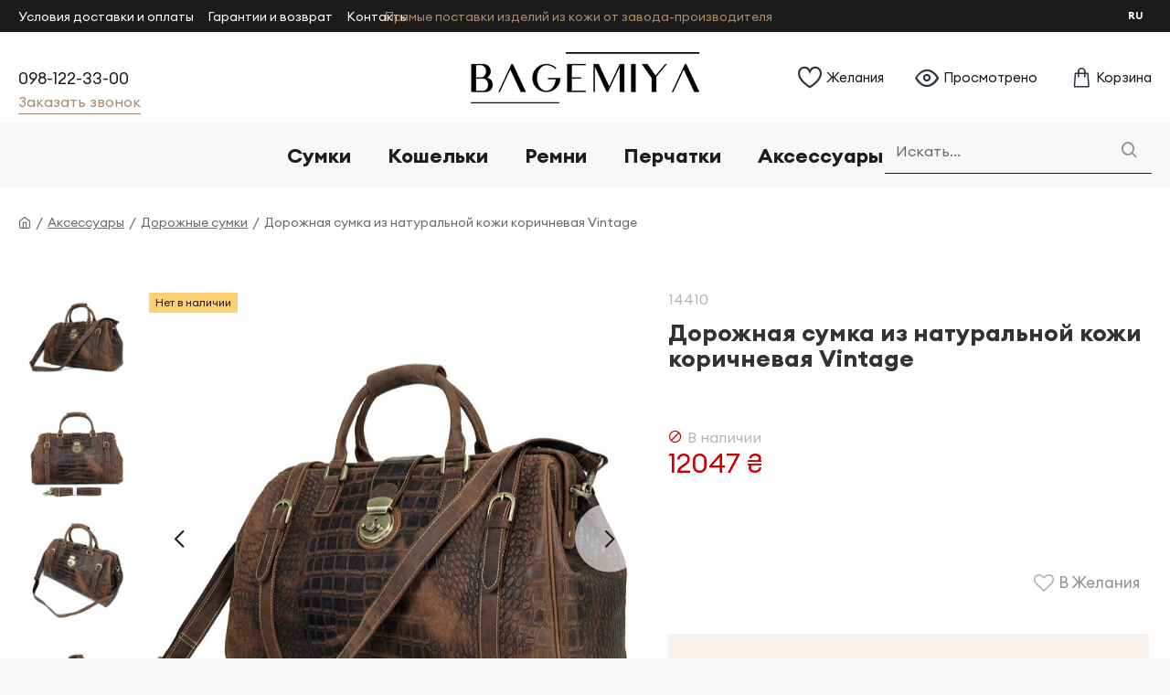

--- FILE ---
content_type: text/html; charset=utf-8
request_url: https://bagemiya.com.ua/ru/aksesuary/dorozhni-sumky/dorozhnya-sumka-z-naturalnoyi-shkiry-ruda-temna-vintage-14410.html
body_size: 51632
content:
<!DOCTYPE html><html dir="ltr" lang="ru" class="desktop mac chrome chrome131 webkit oc30 is-guest route-product-product product-409 store-0 skin-1 desktop-header-active mobile-sticky layout-2" data-jb="ec11117a" data-jv="3.1.10" data-ov="3.0.3.7"><head typeof="og:website"> <script>(function(w,d,s,l,i){w[l]=w[l]||[];w[l].push({'gtm.start':
new Date().getTime(),event:'gtm.js'});var f=d.getElementsByTagName(s)[0],
j=d.createElement(s),dl=l!='dataLayer'?'&l='+l:'';j.async=true;j.src=
'https://www.googletagmanager.com/gtm.js?id='+i+dl;f.parentNode.insertBefore(j,f);
})(window,document,'script','dataLayer','GTM-W3PRH5L');</script> <meta charset="UTF-8" /><meta name="viewport" content="width=device-width, initial-scale=1.0"><meta http-equiv="X-UA-Compatible" content="IE=edge"><title>Сумка дорожная кожаная коричневая под крокодила Vintage 14410</title><base href="https://bagemiya.com.ua/" /><link rel="preload" href="catalog/view/theme/journal3/icons/fonts/icomoon.woff2?v=907f30d557" as="font" crossorigin><meta name="description" content="Купить сумку дорожную коричневую под кожу крокодила Vintage 14410 в интернет магазине Bagemiya" /><meta property="fb:app_id" content=""/><meta property="og:type" content="product"/><meta property="og:title" content="Дорожная сумка из натуральной кожи коричневая Vintage"/><meta property="og:url" content="https://bagemiya.com.ua/ru/dorozhnya-sumka-z-naturalnoyi-shkiry-ruda-temna-vintage-14410.html"/><meta property="og:image" content="https://bagemiya.com.ua/image/cache/catalog/sumki/14410/7-600x315w.webp"/><meta property="og:image:width" content="600"/><meta property="og:image:height" content="315"/><meta property="og:description" content="Сумка дорожная кожаная коричневая под крокодила Vintage 14410"/><meta name="twitter:card" content="summary"/><meta name="twitter:site" content="@"/><meta name="twitter:title" content="Дорожная сумка из натуральной кожи коричневая Vintage"/><meta name="twitter:image" content="https://bagemiya.com.ua/image/cache/catalog/sumki/14410/7-200x200.webp"/><meta name="twitter:image:width" content="200"/><meta name="twitter:image:height" content="200"/><meta name="twitter:description" content="Сумка дорожная кожаная коричневая под крокодила Vintage 14410"/> <script>window['Journal'] = {"isPopup":false,"isPhone":false,"isTablet":false,"isDesktop":true,"filterScrollTop":false,"filterUrlValuesSeparator":",","countdownDay":"Day","countdownHour":"Hour","countdownMin":"Min","countdownSec":"Sec","globalPageColumnLeftTabletStatus":false,"globalPageColumnRightTabletStatus":false,"scrollTop":true,"scrollToTop":false,"notificationHideAfter":"6000","quickviewPageStyleCloudZoomStatus":true,"quickviewPageStyleAdditionalImagesCarousel":true,"quickviewPageStyleAdditionalImagesCarouselStyleSpeed":"500","quickviewPageStyleAdditionalImagesCarouselStyleAutoPlay":false,"quickviewPageStyleAdditionalImagesCarouselStylePauseOnHover":true,"quickviewPageStyleAdditionalImagesCarouselStyleDelay":"3000","quickviewPageStyleAdditionalImagesCarouselStyleLoop":false,"quickviewPageStyleAdditionalImagesHeightAdjustment":"5","quickviewPageStyleProductStockUpdate":false,"quickviewPageStylePriceUpdate":true,"quickviewPageStyleOptionsSelect":"all","quickviewText":"Quickview","mobileHeaderOn":"tablet","subcategoriesCarouselStyleSpeed":"500","subcategoriesCarouselStyleAutoPlay":false,"subcategoriesCarouselStylePauseOnHover":true,"subcategoriesCarouselStyleDelay":"3000","subcategoriesCarouselStyleLoop":false,"productPageStyleImageCarouselStyleSpeed":"500","productPageStyleImageCarouselStyleAutoPlay":false,"productPageStyleImageCarouselStylePauseOnHover":true,"productPageStyleImageCarouselStyleDelay":"3000","productPageStyleImageCarouselStyleLoop":false,"productPageStyleCloudZoomStatus":false,"productPageStyleCloudZoomPosition":"inner","productPageStyleAdditionalImagesCarousel":false,"productPageStyleAdditionalImagesCarouselStyleSpeed":"500","productPageStyleAdditionalImagesCarouselStyleAutoPlay":false,"productPageStyleAdditionalImagesCarouselStylePauseOnHover":true,"productPageStyleAdditionalImagesCarouselStyleDelay":"3000","productPageStyleAdditionalImagesCarouselStyleLoop":false,"productPageStyleAdditionalImagesHeightAdjustment":"6","productPageStyleProductStockUpdate":true,"productPageStylePriceUpdate":true,"productPageStyleOptionsSelect":"all","infiniteScrollStatus":true,"infiniteScrollOffset":"1","infiniteScrollLoadPrev":"\u041f\u043e\u043a\u0430\u0437\u0430\u0442\u044c \u043f\u0440\u0435\u0434\u044b\u0434\u0443\u0449\u0438\u0435","infiniteScrollLoadNext":"\u041f\u043e\u043a\u0430\u0437\u0430\u0442\u044c \u0431\u043e\u043b\u044c\u0448\u0435","infiniteScrollLoading":"\u0417\u0430\u0433\u0440\u0443\u0436\u0430\u0435\u043c...","infiniteScrollNoneLeft":"","checkoutUrl":"https:\/\/bagemiya.com.ua\/ru\/checkout","headerHeight":"100","headerCompactHeight":"50","mobileMenuOn":"","searchStyleSearchAutoSuggestStatus":true,"searchStyleSearchAutoSuggestDescription":true,"searchStyleSearchAutoSuggestSubCategories":true,"headerMiniSearchDisplay":"default","stickyStatus":true,"stickyFullHomePadding":false,"stickyFullwidth":true,"stickyAt":"","stickyHeight":"","headerTopBarHeight":"35","topBarStatus":true,"headerType":"classic","headerMobileHeight":"68","headerMobileStickyStatus":true,"headerMobileTopBarVisibility":true,"headerMobileTopBarHeight":"35","columnsCount":0};</script> <script>if(window.NodeList&&!NodeList.prototype.forEach){NodeList.prototype.forEach=Array.prototype.forEach;}
(function(){if(Journal['isPhone']){return;}
var wrappers=['search','cart','cart-content','logo','language','currency'];var documentClassList=document.documentElement.classList;function extractClassList(){return['desktop','tablet','phone','desktop-header-active','mobile-header-active','mobile-menu-active'].filter(function(cls){return documentClassList.contains(cls);});}
function mqr(mqls,listener){Object.keys(mqls).forEach(function(k){mqls[k].addListener(listener);});listener();}
function mobileMenu(){console.warn('mobile menu!');var element=document.querySelector('#main-menu');var wrapper=document.querySelector('.mobile-main-menu-wrapper');if(element&&wrapper){wrapper.appendChild(element);}
var main_menu=document.querySelector('.main-menu');if(main_menu){main_menu.classList.add('accordion-menu');}
document.querySelectorAll('.main-menu .dropdown-toggle').forEach(function(element){element.classList.remove('dropdown-toggle');element.classList.add('collapse-toggle');element.removeAttribute('data-toggle');});document.querySelectorAll('.main-menu .dropdown-menu').forEach(function(element){element.classList.remove('dropdown-menu');element.classList.remove('j-dropdown');element.classList.add('collapse');});}
function desktopMenu(){console.warn('desktop menu!');var element=document.querySelector('#main-menu');var wrapper=document.querySelector('.desktop-main-menu-wrapper');if(element&&wrapper){wrapper.insertBefore(element,document.querySelector('#main-menu-2'));}
var main_menu=document.querySelector('.main-menu');if(main_menu){main_menu.classList.remove('accordion-menu');}
document.querySelectorAll('.main-menu .collapse-toggle').forEach(function(element){element.classList.add('dropdown-toggle');element.classList.remove('collapse-toggle');element.setAttribute('data-toggle','dropdown');});document.querySelectorAll('.main-menu .collapse').forEach(function(element){element.classList.add('dropdown-menu');element.classList.add('j-dropdown');element.classList.remove('collapse');});document.body.classList.remove('mobile-wrapper-open');}
function mobileHeader(){console.warn('mobile header!');Object.keys(wrappers).forEach(function(k){var element=document.querySelector('#'+wrappers[k]);var wrapper=document.querySelector('.mobile-'+wrappers[k]+'-wrapper');if(element&&wrapper){wrapper.appendChild(element);}
if(wrappers[k]==='cart-content'){if(element){element.classList.remove('j-dropdown');element.classList.remove('dropdown-menu');}}});var search=document.querySelector('#search');var cart=document.querySelector('#cart');if(search&&(Journal['searchStyle']==='full')){search.classList.remove('full-search');search.classList.add('mini-search');}
if(cart&&(Journal['cartStyle']==='full')){cart.classList.remove('full-cart');cart.classList.add('mini-cart')}}
function desktopHeader(){console.warn('desktop header!');Object.keys(wrappers).forEach(function(k){var element=document.querySelector('#'+wrappers[k]);var wrapper=document.querySelector('.desktop-'+wrappers[k]+'-wrapper');if(wrappers[k]==='cart-content'){if(element){element.classList.add('j-dropdown');element.classList.add('dropdown-menu');document.querySelector('#cart').appendChild(element);}}else{if(element&&wrapper){wrapper.appendChild(element);}}});var search=document.querySelector('#search');var cart=document.querySelector('#cart');if(search&&(Journal['searchStyle']==='full')){search.classList.remove('mini-search');search.classList.add('full-search');}
if(cart&&(Journal['cartStyle']==='full')){cart.classList.remove('mini-cart');cart.classList.add('full-cart');}
documentClassList.remove('mobile-cart-content-container-open');documentClassList.remove('mobile-main-menu-container-open');documentClassList.remove('mobile-overlay');}
function moveElements(classList){if(classList.includes('mobile-header-active')){mobileHeader();mobileMenu();}else if(classList.includes('mobile-menu-active')){desktopHeader();mobileMenu();}else{desktopHeader();desktopMenu();}}
var mqls={phone:window.matchMedia('(max-width: 768px)'),tablet:window.matchMedia('(max-width: 1024px)'),menu:window.matchMedia('(max-width: '+Journal['mobileMenuOn']+'px)')};mqr(mqls,function(){var oldClassList=extractClassList();if(Journal['isDesktop']){if(mqls.phone.matches){documentClassList.remove('desktop');documentClassList.remove('tablet');documentClassList.add('mobile');documentClassList.add('phone');}else if(mqls.tablet.matches){documentClassList.remove('desktop');documentClassList.remove('phone');documentClassList.add('mobile');documentClassList.add('tablet');}else{documentClassList.remove('mobile');documentClassList.remove('phone');documentClassList.remove('tablet');documentClassList.add('desktop');}
if(documentClassList.contains('phone')||(documentClassList.contains('tablet')&&Journal['mobileHeaderOn']==='tablet')){documentClassList.remove('desktop-header-active');documentClassList.add('mobile-header-active');}else{documentClassList.remove('mobile-header-active');documentClassList.add('desktop-header-active');}}
if(documentClassList.contains('desktop-header-active')&&mqls.menu.matches){documentClassList.add('mobile-menu-active');}else{documentClassList.remove('mobile-menu-active');}
var newClassList=extractClassList();if(oldClassList.join(' ')!==newClassList.join(' ')){if(documentClassList.contains('safari')&&!documentClassList.contains('ipad')&&navigator.maxTouchPoints&&navigator.maxTouchPoints>2){window.fetch('index.php?route=journal3/journal3/device_detect',{method:'POST',body:'device=ipad',headers:{'Content-Type':'application/x-www-form-urlencoded'}}).then(function(data){return data.json();}).then(function(data){if(data.response.reload){window.location.reload();}});}
if(document.readyState==='loading'){document.addEventListener('DOMContentLoaded',function(){moveElements(newClassList);});}else{moveElements(newClassList);}}});})();(function(){var cookies={};var style=document.createElement('style');var documentClassList=document.documentElement.classList;document.head.appendChild(style);document.cookie.split('; ').forEach(function(c){var cc=c.split('=');cookies[cc[0]]=cc[1];});if(Journal['popup']){for(var i in Journal['popup']){if(!cookies['p-'+Journal['popup'][i]['c']]){documentClassList.add('popup-open');documentClassList.add('popup-center');break;}}}
if(Journal['notification']){for(var i in Journal['notification']){if(cookies['n-'+Journal['notification'][i]['c']]){style.sheet.insertRule('.module-notification-'+Journal['notification'][i]['m']+'{ display:none }');}}}
if(Journal['headerNotice']){for(var i in Journal['headerNotice']){if(cookies['hn-'+Journal['headerNotice'][i]['c']]){style.sheet.insertRule('.module-header_notice-'+Journal['headerNotice'][i]['m']+'{ display:none }');}}}
if(Journal['layoutNotice']){for(var i in Journal['layoutNotice']){if(cookies['ln-'+Journal['layoutNotice'][i]['c']]){style.sheet.insertRule('.module-layout_notice-'+Journal['layoutNotice'][i]['m']+'{ display:none }');}}}})();</script> <link href="catalog/view/theme/journal3/assets/f39ba2aa191aa9bc3684c5014eff2934.css?v=ec11117a" type="text/css" rel="stylesheet" media="all" /><link href="https://bagemiya.com.ua/ru/dorozhnya-sumka-z-naturalnoyi-shkiry-ruda-temna-vintage-14410.html" rel="canonical" /><link href="https://bagemiya.com.ua/image/catalog/favicon.png" rel="icon" /><style>.blog-post .post-details .post-stats{white-space:nowrap;overflow-x:auto;overflow-y:hidden;color:rgba(105, 105, 115, 1);margin-top:15px;margin-bottom:35px}.blog-post .post-details .post-stats .p-category{flex-wrap:nowrap;display:inline-flex}.mobile .blog-post .post-details .post-stats{overflow-x:scroll}.blog-post .post-details .post-stats::-webkit-scrollbar{-webkit-appearance:none;height:1px;height:2px;width:2px}.blog-post .post-details .post-stats::-webkit-scrollbar-track{background-color:white;background-color:rgba(248, 248, 248, 1)}.blog-post .post-details .post-stats::-webkit-scrollbar-thumb{background-color:#999;background-color:rgba(197, 1, 1, 1)}.blog-post .post-details .post-stats .p-posted{display:inline-flex}.blog-post .post-details .post-stats .p-author{display:inline-flex}.blog-post .post-details .post-stats .p-date{display:inline-flex}.p-date-image{color:rgba(255, 255, 255, 1);font-weight:700;background:rgba(197, 1, 1, 1);margin:7px;border-radius:px}.blog-post .post-details .post-stats .p-comment{display:inline-flex}.blog-post .post-details .post-stats .p-view{display:inline-flex}.post-details{padding-bottom:20px}.post-content>p{margin-bottom:10px}.post-content{font-size:15px;column-count:initial;column-gap:50px;column-rule-style:none}.post-image{display:block;text-align:left;float:none}.post-image
img{box-shadow:0 5px 35px -5px rgba(0, 0, 0, 0.07)}.blog-post
.tags{margin-top:15px;justify-content:flex-start;font-size:14px;font-weight:700;justify-content:flex-start}.blog-post .tags a, .blog-post .tags-title{margin-right:8px;margin-bottom:8px}.blog-post .tags
b{display:none}.blog-post .tags
a{border-radius:10px;padding-right:8px;padding-left:8px;font-size:14px;color:rgba(230, 230, 230, 1);font-weight:400;text-decoration:none;background:rgba(44, 54, 64, 1)}.blog-post .tags a:hover{color:rgba(255,255,255,1);background:rgba(171,138,108,1)}.post-comments{margin-top:20px}.post-comment{margin-bottom:30px;padding-bottom:15px;border-width:0;border-bottom-width:1px;border-style:solid}.post-reply{margin-top:15px;margin-left:60px;padding-top:20px;border-width:0;border-top-width:1px;border-style:solid}.user-avatar{display:none;margin-right:15px;border-radius:50%}.module-blog_comments .side-image{display:none}.post-comment .user-name{font-size:18px;font-weight:700}.post-comment .user-data
div{font-size:12px}.post-comment .user-site::before{left:-1px}.blog-post .has-error{color:rgba(197, 1, 1, 1) !important}.blog-post .form-group .control-label{max-width:9999px;padding-bottom:2px;justify-content:flex-start}.blog-post .has-error .form-control{border-color:rgba(197, 1, 1, 1) !important}.blog-post .required .control-label::after, .blog-post .required .control-label + div::before, .blog-post .text-danger{color:rgba(143, 157, 166, 1)}.blog-post .form-group{margin-bottom:5px}.blog-post .required.has-error .control-label::after, .blog-post .required.has-error .control-label+div::before{color:rgba(197, 1, 1, 1) !important}.blog-post input.form-control{font-size:16px !important;color:rgba(27, 27, 27, 1) !important;background:none !important;border-width:0 !important;border-bottom-width:1px !important;border-style:solid !important;border-color:rgba(27, 27, 27, 1) !important}.blog-post input.form-control:focus, .blog-post input.form-control:active{border-color:rgba(171, 138, 108, 1) !important}.blog-post input.form-control:hover{box-shadow:none}.blog-post input.form-control:focus{box-shadow:none}.blog-post input.form-control::placeholder{color:rgba(27, 27, 27, 1) !important}.blog-post textarea.form-control{font-size:16px !important;color:rgba(27, 27, 27, 1) !important;background:none !important;border-width:0 !important;border-bottom-width:1px !important;border-style:solid !important;border-color:rgba(27, 27, 27, 1) !important}.blog-post textarea.form-control:focus, .blog-post textarea.form-control:active{border-color:rgba(171, 138, 108, 1) !important}.blog-post textarea.form-control:hover{box-shadow:none}.blog-post textarea.form-control:focus{box-shadow:none}.blog-post textarea.form-control::placeholder{color:rgba(27, 27, 27, 1) !important}.blog-post select.form-control{font-size:16px !important;color:rgba(27, 27, 27, 1) !important;background:none !important;border-width:0 !important;border-bottom-width:1px !important;border-style:solid !important;border-color:rgba(27, 27, 27, 1) !important;max-width:200px}.blog-post select.form-control:focus, .blog-post select.form-control:active{border-color:rgba(171, 138, 108, 1) !important}.blog-post select.form-control:hover{box-shadow:none}.blog-post select.form-control:focus{box-shadow:none}.blog-post select.form-control::placeholder{color:rgba(27, 27, 27, 1) !important}.blog-post
.radio{width:100%}.blog-post
.checkbox{width:100%}.blog-post .input-group .input-group-btn .btn, .blog-post .input-group .input-group-btn .btn:visited{font-size:14px;color:rgba(255, 255, 255, 1);font-weight:400;text-transform:uppercase;letter-spacing:1px}.blog-post .input-group .input-group-btn .btn:hover{color:rgba(255, 255, 255, 1) !important;background:rgba(171, 138, 108, 0.84) !important}.blog-post .input-group .input-group-btn .btn:active, .blog-post .input-group .input-group-btn .btn:hover:active, .blog-post .input-group .input-group-btn .btn:focus:active{color:rgba(255, 255, 255, 1) !important;box-shadow:none}.blog-post .input-group .input-group-btn .btn:focus{color:rgba(255, 255, 255, 1) !important;box-shadow:none}.blog-post .input-group .input-group-btn
.btn{background:rgba(171, 138, 108, 1);border-width:2px;padding:15px;padding-right:40px;padding-left:40px;border-radius:3px !important;min-width:35px;min-height:35px;margin-left:5px}.desktop .blog-post .input-group .input-group-btn .btn:hover{box-shadow:none}.blog-post .input-group .input-group-btn .btn.btn.disabled::after{font-size:20px}.blog-post .product-option-file .btn i::before{content:'\ebd8' !important;font-family:icomoon !important}.reply-form .has-error{color:rgba(197, 1, 1, 1) !important}.reply-form .form-group .control-label{max-width:9999px;padding-bottom:2px;justify-content:flex-start}.reply-form .has-error .form-control{border-color:rgba(197, 1, 1, 1) !important}.reply-form .required .control-label::after, .reply-form .required .control-label + div::before, .reply-form .text-danger{color:rgba(143, 157, 166, 1)}.reply-form .form-group{margin-bottom:5px}.reply-form .required.has-error .control-label::after, .reply-form .required.has-error .control-label+div::before{color:rgba(197, 1, 1, 1) !important}.reply-form input.form-control{font-size:16px !important;color:rgba(27, 27, 27, 1) !important;background:none !important;border-width:0 !important;border-bottom-width:1px !important;border-style:solid !important;border-color:rgba(27, 27, 27, 1) !important}.reply-form input.form-control:focus, .reply-form input.form-control:active{border-color:rgba(171, 138, 108, 1) !important}.reply-form input.form-control:hover{box-shadow:none}.reply-form input.form-control:focus{box-shadow:none}.reply-form input.form-control::placeholder{color:rgba(27, 27, 27, 1) !important}.reply-form textarea.form-control{font-size:16px !important;color:rgba(27, 27, 27, 1) !important;background:none !important;border-width:0 !important;border-bottom-width:1px !important;border-style:solid !important;border-color:rgba(27, 27, 27, 1) !important}.reply-form textarea.form-control:focus, .reply-form textarea.form-control:active{border-color:rgba(171, 138, 108, 1) !important}.reply-form textarea.form-control:hover{box-shadow:none}.reply-form textarea.form-control:focus{box-shadow:none}.reply-form textarea.form-control::placeholder{color:rgba(27, 27, 27, 1) !important}.reply-form select.form-control{font-size:16px !important;color:rgba(27, 27, 27, 1) !important;background:none !important;border-width:0 !important;border-bottom-width:1px !important;border-style:solid !important;border-color:rgba(27, 27, 27, 1) !important;max-width:200px}.reply-form select.form-control:focus, .reply-form select.form-control:active{border-color:rgba(171, 138, 108, 1) !important}.reply-form select.form-control:hover{box-shadow:none}.reply-form select.form-control:focus{box-shadow:none}.reply-form select.form-control::placeholder{color:rgba(27, 27, 27, 1) !important}.reply-form
.radio{width:100%}.reply-form
.checkbox{width:100%}.reply-form .input-group .input-group-btn .btn, .reply-form .input-group .input-group-btn .btn:visited{font-size:14px;color:rgba(255, 255, 255, 1);font-weight:400;text-transform:uppercase;letter-spacing:1px}.reply-form .input-group .input-group-btn .btn:hover{color:rgba(255, 255, 255, 1) !important;background:rgba(171, 138, 108, 0.84) !important}.reply-form .input-group .input-group-btn .btn:active, .reply-form .input-group .input-group-btn .btn:hover:active, .reply-form .input-group .input-group-btn .btn:focus:active{color:rgba(255, 255, 255, 1) !important;box-shadow:none}.reply-form .input-group .input-group-btn .btn:focus{color:rgba(255, 255, 255, 1) !important;box-shadow:none}.reply-form .input-group .input-group-btn
.btn{background:rgba(171, 138, 108, 1);border-width:2px;padding:15px;padding-right:40px;padding-left:40px;border-radius:3px !important;min-width:35px;min-height:35px;margin-left:5px}.desktop .reply-form .input-group .input-group-btn .btn:hover{box-shadow:none}.reply-form .input-group .input-group-btn .btn.btn.disabled::after{font-size:20px}.reply-form .product-option-file .btn i::before{content:'\ebd8' !important;font-family:icomoon !important}.post-comment .user-data .user-date{display:inline-flex}.post-comment .user-data .user-time{display:inline-flex}.comment-form .form-group:not(.required){display:flex}.user-data .user-site{display:inline-flex}.main-posts.post-grid .post-layout.swiper-slide{margin-right:0px;width:calc((100% - 0 * 0px) / 1 - 0.01px)}.main-posts.post-grid .post-layout:not(.swiper-slide){padding:0px;width:calc(100% / 1 - 0.01px)}.one-column #content .main-posts.post-grid .post-layout.swiper-slide{margin-right:25px;width:calc((100% - 1 * 25px) / 2 - 0.01px)}.one-column #content .main-posts.post-grid .post-layout:not(.swiper-slide){padding:12.5px;width:calc(100% / 2 - 0.01px)}.two-column #content .main-posts.post-grid .post-layout.swiper-slide{margin-right:0px;width:calc((100% - 0 * 0px) / 1 - 0.01px)}.two-column #content .main-posts.post-grid .post-layout:not(.swiper-slide){padding:0px;width:calc(100% / 1 - 0.01px)}.side-column .main-posts.post-grid .post-layout.swiper-slide{margin-right:0px;width:calc((100% - 0 * 0px) / 1 - 0.01px)}.side-column .main-posts.post-grid .post-layout:not(.swiper-slide){padding:0px;width:calc(100% / 1 - 0.01px)}.main-posts.post-grid{margin:-12px}.post-grid .post-thumb .image
a{border-radius:0px}.post-grid .post-thumb:hover .image
img{transform:scale(1.15)}.post-grid .post-thumb
.caption{position:relative;bottom:auto;width:auto;border-radius:0px}.post-grid .post-thumb
.name{display:flex;width:auto;margin-left:auto;margin-right:auto;justify-content:flex-start;margin-left:0;margin-right:auto;margin-top:15px;margin-bottom:10px}.post-grid .post-thumb .name
a{white-space:nowrap;overflow:hidden;text-overflow:ellipsis;font-family:Euclid Circular A;font-weight:700;font-size:24px;color:rgba(58, 71, 84, 1)}.post-grid .post-thumb
.description{display:block;color:rgba(139, 145, 152, 1)}.post-grid .post-thumb .button-group{display:flex;justify-content:flex-start;padding-top:20px}.post-grid .post-thumb .btn-read-more::before{display:inline-block}.post-grid .post-thumb .btn-read-more::after{display:inline-block;content:'\e9b1' !important;font-family:icomoon !important}.post-grid .post-thumb .btn-read-more .btn-text{display:inline-block;padding:0
.4em}.post-grid .post-thumb .btn-read-more.btn, .post-grid .post-thumb .btn-read-more.btn:visited{font-family:Euclid Circular A;font-weight:400;font-size:22px;color:rgba(255, 255, 255, 1);font-style:normal;text-transform:none;text-decoration:none;word-break:break-word;letter-spacing:0.3px}.post-grid .post-thumb .btn-read-more.btn:hover{color:rgba(255, 255, 255, 1) !important;background:rgba(163, 128, 96, 1) !important}.post-grid .post-thumb .btn-read-more.btn:active, .post-grid .post-thumb .btn-read-more.btn:hover:active, .post-grid .post-thumb .btn-read-more.btn:focus:active{color:rgba(255, 255, 255, 1) !important;box-shadow:inset 0 0 5px rgba(0, 0, 0, 0.1)}.post-grid .post-thumb .btn-read-more.btn:focus{color:rgba(255, 255, 255, 1) !important;box-shadow:inset 0 0 5px rgba(0, 0, 0, 0.1)}.post-grid .post-thumb .btn-read-more.btn{background:rgba(171, 138, 108, 1);border-style:none;padding-top:20px;padding-bottom:20px;box-shadow:none}.desktop .post-grid .post-thumb .btn-read-more.btn:hover{box-shadow:none}.post-grid .post-thumb .btn-read-more.btn.btn.disabled::after{font-size:20px}.post-grid .post-thumb .post-stats{display:flex;color:rgba(230, 230, 230, 1);justify-content:flex-start;position:absolute;transform:translateY(-100%);width:100%;background:rgba(44, 54, 64, 0.5);padding:7px;padding-left:12px}.post-grid .post-thumb .post-stats .p-author{display:flex}.post-grid .post-thumb
.image{display:block}.post-grid .post-thumb .p-date{display:flex}.post-grid .post-thumb .post-stats .p-comment{display:flex}.post-grid .post-thumb .post-stats .p-view{display:flex}.post-list .post-layout:not(.swiper-slide){margin-bottom:30px}.post-list .post-thumb
.caption{flex-basis:200px;padding-left:20px}.desktop .post-list .post-thumb:hover{box-shadow:0 15px 90px -10px rgba(0, 0, 0, 0.2)}.post-list .post-thumb:hover .image
img{transform:scale(1.15)}.post-list .post-thumb
.name{display:flex;width:auto;margin-left:auto;margin-right:auto;justify-content:flex-start;margin-left:0;margin-right:auto}.post-list .post-thumb .name
a{white-space:normal;overflow:visible;text-overflow:initial;font-family:Euclid Circular A;font-weight:700;font-size:26px;color:rgba(27, 27, 27, 1)}.post-list .post-thumb
.description{display:block;color:rgba(139, 145, 152, 1);padding-top:5px;padding-bottom:5px;margin-top:10px;margin-bottom:10px}.post-list .post-thumb .button-group{display:flex;justify-content:flex-start}.post-list .post-thumb .btn-read-more::before{display:inline-block}.post-list .post-thumb .btn-read-more .btn-text{display:inline-block;padding:0
.4em}.post-list .post-thumb .btn-read-more::after{content:'\e5c8' !important;font-family:icomoon !important}.post-list .post-thumb .btn-read-more.btn, .post-list .post-thumb .btn-read-more.btn:visited{color:rgba(105, 105, 115, 1)}.post-list .post-thumb .btn-read-more.btn:hover{color:rgba(27, 27, 27, 1) !important;background:rgba(240, 242, 245, 1) !important}.post-list .post-thumb .btn-read-more.btn{background:rgba(248, 248, 248, 1)}.post-list .post-thumb .btn-read-more.btn:active, .post-list .post-thumb .btn-read-more.btn:hover:active, .post-list .post-thumb .btn-read-more.btn:focus:active{background:rgba(248, 248, 248, 1) !important}.post-list .post-thumb .btn-read-more.btn:focus{background:rgba(248, 248, 248, 1)}.post-list .post-thumb .btn-read-more.btn.btn.disabled::after{font-size:20px}.post-list .post-thumb .post-stats{display:flex;justify-content:flex-start;margin-bottom:10px}.post-list .post-thumb .post-stats .p-author{display:block}.post-list .post-thumb .p-date{display:flex}.post-list .post-thumb .post-stats .p-comment{display:block}.post-list .post-thumb .post-stats .p-view{display:flex}.blog-feed
span{display:block;font-family:Euclid Circular A !important;font-weight:700 !important;color:rgba(171, 138, 108, 1) !important}.blog-feed{display:inline-flex}.blog-feed::before{content:'\f143' !important;font-family:icomoon !important;font-size:14px;color:rgba(197, 1, 1, 1)}.desktop .blog-feed:hover
span{color:rgba(197, 1, 1, 1) !important}.countdown{font-size:16px;color:rgba(255, 255, 255, 1);font-weight:700;background:rgba(143, 157, 166, 1);border-radius:3px}.countdown div
span{color:rgba(230,230,230,1);font-weight:400}.countdown>div{border-style:solid;border-color:rgba(139, 145, 152, 1)}.boxed-layout .site-wrapper{overflow:hidden}.boxed-layout
.header{padding:0
20px}.boxed-layout
.breadcrumb{padding-left:20px;padding-right:20px}.wrapper, .mega-menu-content, .site-wrapper > .container, .grid-cols,.desktop-header-active .is-sticky .header .desktop-main-menu-wrapper,.desktop-header-active .is-sticky .sticky-fullwidth-bg,.boxed-layout .site-wrapper, .breadcrumb, .title-wrapper, .page-title > span,.desktop-header-active .header .top-bar,.desktop-header-active .header .mid-bar,.desktop-main-menu-wrapper{max-width:1800px;max-width:100%}.desktop-main-menu-wrapper .main-menu>.j-menu>.first-dropdown::before{transform:translateX(calc(0px - (100vw - 1800px) / 2));transform:translateX(calc(0px - (100vw - 100%) / 2))}html[dir='rtl'] .desktop-main-menu-wrapper .main-menu>.j-menu>.first-dropdown::before{transform:none;right:calc(0px - (100vw - 1800px) / 2);transform:none;right:calc(0px - (100vw - 100vw) / 2)}.desktop-main-menu-wrapper .main-menu>.j-menu>.first-dropdown.mega-custom::before{transform:translateX(calc(0px - (200vw - 1800px) / 2));transform:translateX(calc(0px - (200vw - 100%) / 2))}html[dir='rtl'] .desktop-main-menu-wrapper .main-menu>.j-menu>.first-dropdown.mega-custom::before{transform:none;right:calc(0px - (200vw - 1800px) / 2);transform:none;right:calc(0px - (200vw - 100vw) / 2)}body{background:rgba(255, 255, 255, 1);font-family:Euclid Circular A;font-weight:400;font-size:16px;line-height:1.6;-webkit-font-smoothing:antialiased}.site-wrapper>.container>.row{padding-right:0px;padding-left:0px}#content{padding-top:15px;padding-right:0px;padding-bottom:40px;padding-left:0px}.column-left
#content{padding-left:150px}.column-right
#content{padding-right:150px}.side-column{max-width:240px;padding-top:60px;padding-left:0px}.one-column
#content{max-width:calc(100% - 240px)}.two-column
#content{max-width:calc(100% - 240px * 2)}#column-right{padding:20px;padding-top:40px;padding-right:0px}.page-title{display:block}.dropdown.dropdown .j-menu .dropdown>a>.count-badge{margin-right:5px}.dropdown.dropdown .j-menu .dropdown>a>.count-badge+.open-menu+.menu-label{margin-left:0}.dropdown.dropdown .j-menu .dropdown>a::after{display:none}.dropdown.dropdown .j-menu>li>a{font-size:15px;color:rgba(105, 105, 115, 1);font-weight:400;background:rgba(245, 245, 245, 1);padding:10px;padding-left:15px}.desktop .dropdown.dropdown .j-menu > li:hover > a, .dropdown.dropdown .j-menu>li.active>a{color:rgba(27, 27, 27, 1);background:rgba(240, 242, 245, 1)}.dropdown.dropdown .j-menu .links-text{white-space:normal;overflow:visible;text-overflow:initial}.dropdown.dropdown .j-menu>li>a::before{margin-right:7px;min-width:20px;font-size:18px}.dropdown.dropdown .j-menu > li > a, .dropdown.dropdown.accordion-menu .menu-item > a + div, .dropdown.dropdown .accordion-menu .menu-item>a+div{border-style:none}.dropdown.dropdown .j-menu a .count-badge{display:none;position:relative}.dropdown.dropdown:not(.mega-menu) .j-dropdown{min-width:200px}.dropdown.dropdown:not(.mega-menu) .j-menu{box-shadow:30px 40px 90px -10px rgba(0, 0, 0, 0.2)}.dropdown.dropdown .j-dropdown::before{display:block;border-bottom-color:rgba(27,27,27,1);margin-left:15px;margin-top:-20px}legend{font-family:Euclid Circular A;font-weight:700;font-size:22px;line-height:1.1;margin-bottom:15px;white-space:normal;overflow:visible;text-overflow:initial;font-size:15px;font-weight:400;line-height:1.4;border-width:0px;padding:0px;white-space:normal;overflow:visible;text-overflow:initial;text-align:left}legend::after{display:none;display:none;left:initial;right:initial;margin-left:0;margin-right:auto;transform:none}legend.page-title>span::after{display:none;display:none;left:initial;right:initial;margin-left:0;margin-right:auto;transform:none}.title{font-family:Euclid Circular A;font-weight:700;font-size:22px;line-height:1.1;margin-bottom:15px;white-space:normal;overflow:visible;text-overflow:initial}.title::after{display:none}.title.page-title>span::after{display:none}html:not(.popup) .page-title{font-family:Euclid Circular A;font-weight:700;font-size:56px;background:rgba(255, 255, 255, 1);padding-top:15px;padding-right:50px;padding-bottom:40px;padding-left:50px;white-space:normal;overflow:visible;text-overflow:initial;text-align:left}html:not(.popup) .page-title::after{display:none;left:initial;right:initial;margin-left:0;margin-right:auto;transform:none}html:not(.popup) .page-title.page-title>span::after{display:none;left:initial;right:initial;margin-left:0;margin-right:auto;transform:none}.menu-label{font-family:Euclid Circular A;font-weight:400;font-size:9px;color:rgba(255,255,255,1);text-transform:uppercase;background:rgba(197,1,1,1);border-radius:2px;padding:2px;padding-right:5px;padding-bottom:0px;padding-left:5px}.btn,.btn:visited{font-size:14px;color:rgba(255,255,255,1);font-weight:400;text-transform:uppercase;letter-spacing:1px}.btn:hover{color:rgba(255, 255, 255, 1) !important;background:rgba(171, 138, 108, 0.84) !important}.btn:active,.btn:hover:active,.btn:focus:active{color:rgba(255, 255, 255, 1) !important;box-shadow:none}.btn:focus{color:rgba(255, 255, 255, 1) !important;box-shadow:none}.btn{background:rgba(171, 138, 108, 1);border-width:2px;padding:15px;padding-right:40px;padding-left:40px;border-radius:3px !important}.desktop .btn:hover{box-shadow:none}.btn.btn.disabled::after{font-size:20px}.btn-primary.btn,.btn-primary.btn:visited{font-size:14px;color:rgba(255,255,255,1);font-weight:400;text-transform:uppercase;letter-spacing:1px}.btn-primary.btn:hover{color:rgba(255, 255, 255, 1) !important;background:rgba(171, 138, 108, 0.84) !important}.btn-primary.btn:active,.btn-primary.btn:hover:active,.btn-primary.btn:focus:active{color:rgba(255, 255, 255, 1) !important;box-shadow:none}.btn-primary.btn:focus{color:rgba(255, 255, 255, 1) !important;box-shadow:none}.btn-primary.btn{background:rgba(171, 138, 108, 1);border-width:2px;padding:15px;padding-right:40px;padding-left:40px;border-radius:3px !important}.desktop .btn-primary.btn:hover{box-shadow:none}.btn-primary.btn.btn.disabled::after{font-size:20px}.btn-secondary.btn,.btn-secondary.btn:visited{font-size:22px;color:rgba(255,255,255,1);font-weight:400;font-style:normal;text-align:center;text-transform:none;text-decoration:none;letter-spacing:0.5px}.btn-secondary.btn{background:rgba(171, 138, 108, 1);padding:20px;box-shadow:none;border-radius:0px !important}.btn-secondary.btn:hover{background:rgba(171, 138, 108, 0.78) !important}.desktop .btn-secondary.btn:hover{box-shadow:none}.btn-secondary.btn:active,.btn-secondary.btn:hover:active,.btn-secondary.btn:focus:active{box-shadow:none}.btn-secondary.btn:focus{box-shadow:none}.btn-secondary.btn.btn.disabled::after{font-size:20px}.btn-success.btn,.btn-success.btn:visited{font-size:16px;color:rgba(171,138,108,1);text-transform:none;letter-spacing:0.5px}.btn-success.btn:hover{color:rgba(27, 27, 27, 1) !important;background:none !important}.btn-success.btn{background:none;border-width:0;border-bottom-width:1px;border-style:solid;border-color:rgba(27, 27, 27, 1);padding:10px;border-radius:0px !important}.desktop .btn-success.btn:hover{box-shadow:none}.btn-success.btn.btn.disabled::after{font-size:20px}.btn-danger.btn{background:rgba(171,138,108,1)}.btn-danger.btn:hover{background:rgba(248, 248, 248, 1) !important}.btn-danger.btn.btn.disabled::after{font-size:20px}.btn-warning.btn{background:rgba(197,1,1,1)}.btn-warning.btn:hover{background:rgba(248, 248, 248, 1) !important}.btn-warning.btn.btn.disabled::after{font-size:20px}.btn-info.btn,.btn-info.btn:visited{font-size:16px;color:rgba(171,138,108,1);letter-spacing:1px}.btn-info.btn:hover{color:rgba(44, 54, 64, 1) !important;background:rgba(248, 248, 248, 1) !important}.btn-info.btn{background:none;padding:10px}.btn-info.btn.btn.disabled::after{font-size:20px}.btn-light.btn,.btn-light.btn:visited{color:rgba(105,105,115,1)}.btn-light.btn:hover{color:rgba(27, 27, 27, 1) !important;background:rgba(240, 242, 245, 1) !important}.btn-light.btn{background:rgba(248,248,248,1)}.btn-light.btn:active,.btn-light.btn:hover:active,.btn-light.btn:focus:active{background:rgba(248, 248, 248, 1) !important}.btn-light.btn:focus{background:rgba(248,248,248,1)}.btn-light.btn.btn.disabled::after{font-size:20px}.btn-dark.btn,.btn-dark.btn:visited{font-size:15px;color:rgba(29,29,29,1)}.btn-dark.btn:hover{color:rgba(171, 138, 108, 1) !important;background:none !important}.btn-dark.btn{background:none;padding:5px}.desktop .btn-dark.btn:hover{box-shadow:none}.btn-dark.btn.btn.disabled::after{font-size:20px}.buttons{margin-top:20px;font-size:12px}.buttons .pull-right .btn, .buttons .pull-right .btn:visited{font-size:14px;color:rgba(255, 255, 255, 1);font-weight:400;text-transform:uppercase;letter-spacing:1px}.buttons .pull-right .btn:hover{color:rgba(255, 255, 255, 1) !important;background:rgba(171, 138, 108, 0.84) !important}.buttons .pull-right .btn:active, .buttons .pull-right .btn:hover:active, .buttons .pull-right .btn:focus:active{color:rgba(255, 255, 255, 1) !important;box-shadow:none}.buttons .pull-right .btn:focus{color:rgba(255, 255, 255, 1) !important;box-shadow:none}.buttons .pull-right
.btn{background:rgba(171, 138, 108, 1);border-width:2px;padding:15px;padding-right:40px;padding-left:40px;border-radius:3px !important}.desktop .buttons .pull-right .btn:hover{box-shadow:none}.buttons .pull-right .btn.btn.disabled::after{font-size:20px}.buttons .pull-left
.btn{background:rgba(171, 138, 108, 1)}.buttons .pull-left .btn:hover{background:rgba(248, 248, 248, 1) !important}.buttons .pull-left .btn.btn.disabled::after{font-size:20px}.buttons>div{flex:0 0 auto;width:auto;flex-basis:0}.buttons > div
.btn{width:auto}.buttons .pull-left{margin-right:auto}.buttons>div+div{padding-left:20px}.buttons .pull-right:only-child{flex:0 0 auto;width:auto;margin:0
auto 0 auto}.buttons .pull-right:only-child
.btn{width:auto}.buttons input+.btn{margin-top:5px}.buttons input[type=checkbox]{margin-right:7px !important;margin-left:3px !important}.tags{margin-top:15px;justify-content:flex-start;font-size:14px;font-weight:700}.tags a,.tags-title{margin-right:8px;margin-bottom:8px}.tags
b{display:none}.tags
a{border-radius:10px;padding-right:8px;padding-left:8px;font-size:14px;color:rgba(230, 230, 230, 1);font-weight:400;text-decoration:none;background:rgba(44, 54, 64, 1)}.tags a:hover{color:rgba(255,255,255,1);background:rgba(171,138,108,1)}.nav-tabs>li>a,.nav-tabs>li.active>a,.nav-tabs>li.active>a:hover,.nav-tabs>li.active>a:focus{font-family:Euclid Circular A;font-weight:400;font-size:16px;color:rgba(139, 145, 152, 1);text-transform:uppercase}.desktop .nav-tabs>li:hover>a,.nav-tabs>li.active>a{color:rgba(171,138,108,1)}.nav-tabs>li.active>a,.nav-tabs>li.active>a:hover,.nav-tabs>li.active>a:focus{color:rgba(27,27,27,1)}.nav-tabs>li.active::after{display:none;border-top-width:10px}.nav-tabs>li>a{justify-content:center;white-space:nowrap;padding:0px;padding-bottom:10px}.nav-tabs>li>a::before{font-size:18px}.nav-tabs{display:flex;justify-content:flex-start;flex-wrap:nowrap;overflow-x:auto;overflow-y:hidden;min-width:50px}.nav-tabs>li{flex-grow:0}.nav-tabs>li:not(:last-child){margin-right:30px}.mobile .nav-tabs{overflow-x:scroll}.nav-tabs::-webkit-scrollbar{-webkit-appearance:none;height:1px;height:2px;width:2px}.nav-tabs::-webkit-scrollbar-track{background-color:white;background-color:rgba(248,248,248,1)}.nav-tabs::-webkit-scrollbar-thumb{background-color:#999;background-color:rgba(197,1,1,1)}.tab-container::before{display:none}.tab-content{padding-top:20px}.tab-container{display:block}.tab-container .nav-tabs{flex-direction:row}.alert{margin-bottom:20px}.alert.alert-success
.close{color:rgba(171,138,108,1)}.alert.alert-success{background:rgba(230,230,230,1)}.alert.alert-danger{color:rgba(197,1,1,1)}.breadcrumb{display:block !important;text-align:left;background:rgba(255,255,255,1);padding-top:25px;padding-right:50px;padding-bottom:30px;padding-left:50px;white-space:normal;-webkit-overflow-scrolling:touch}.breadcrumb::before{background:none;box-shadow:none}.breadcrumb li:first-of-type a i::before{content:'\eb69' !important;font-family:icomoon !important;top:1px}.breadcrumb
a{font-size:14px;color:rgba(105, 105, 115, 1)}.breadcrumb li:last-of-type
a{color:rgba(105,105,115,1)}.breadcrumb>li+li:before{content:'/';color:rgba(105, 105, 115, 1);top:1px}.mobile
.breadcrumb{overflow-x:visible}.breadcrumb::-webkit-scrollbar{-webkit-appearance:initial;height:1px;height:1px;width:1px}.breadcrumb::-webkit-scrollbar-track{background-color:white}.breadcrumb::-webkit-scrollbar-thumb{background-color:#999}.panel-group .panel-heading a::before{content:'\f0dd' !important;font-family:icomoon !important;font-size:18px;margin-right:3px;order:10}.desktop .panel-group .panel-heading:hover a::before{color:rgba(27, 27, 27, 1)}.panel-group .panel-active .panel-heading a::before{content:'\f0d8' !important;font-family:icomoon !important;color:rgba(27, 27, 27, 1)}.panel-group .panel-heading
a{justify-content:space-between;font-family:Euclid Circular A;font-weight:700;font-size:16px;color:rgba(27, 27, 27, 1);text-transform:uppercase;padding:15px;padding-right:5px;padding-left:0px}.panel-group .panel-heading:hover
a{color:rgba(27, 27, 27, 0.8)}.panel-group .panel-active .panel-heading:hover a, .panel-group .panel-active .panel-heading
a{color:rgba(27, 27, 27, 1)}.panel-group .panel-heading{border-width:0;border-top-width:1px;border-style:solid;border-color:rgba(230, 230, 230, 1)}.panel-group .panel:first-child .panel-heading{border-width:0px}.panel-group .panel-body{padding-bottom:20px}body h1, body h2, body h3, body h4, body h5, body
h6{font-family:Euclid Circular A;font-weight:400}body
a{color:rgba(171, 138, 108, 1);text-decoration:underline;display:inline-block}body a:hover{color:rgba(171, 138, 108, 0.6);text-decoration:none}body
p{margin-bottom:15px}body
h1{margin-bottom:20px}body
h2{font-size:36px;font-weight:700;margin-bottom:15px}body
h3{margin-bottom:15px}body
h4{font-size:18px;color:rgba(27, 27, 27, 1);text-transform:none;margin-bottom:15px}body
h5{font-size:22px;color:rgba(139, 145, 152, 1);font-weight:400;margin-bottom:20px}body
h6{font-family:Euclid Circular A;font-weight:700;font-size:15px;color:rgba(255, 255, 255, 1);text-transform:uppercase;background:rgba(197, 1, 1, 1);padding:10px;padding-top:8px;padding-bottom:7px;margin-top:5px;margin-bottom:15px;display:inline-block}body
blockquote{font-size:17px;color:rgba(139, 145, 152, 1);font-weight:400;font-style:italic;padding-left:20px;margin-top:20px;margin-bottom:20px;border-width:0;border-left-width:5px;border-style:solid;border-color:rgba(197, 1, 1, 1);float:none;display:flex;flex-direction:column;max-width:500px}body blockquote::before{margin-left:initial;margin-right:auto;float:none;content:'\e9af' !important;font-family:icomoon !important;font-size:45px;color:rgba(197, 1, 1, 1);margin-right:10px;margin-bottom:10px}body
hr{margin-top:20px;margin-bottom:20px;border-width:0;border-top-width:1px;border-style:solid;border-color:rgba(226, 226, 226, 1);overflow:hidden}body .drop-cap{font-family:Euclid Circular A !important;font-weight:700 !important;font-size:70px !important;font-family:Euclid Circular A;font-weight:700;margin-right:8px}body .amp::before{content:'\e901' !important;font-family:icomoon !important;font-size:25px;top:5px}body .video-responsive{max-width:550px;margin:0px;margin-bottom:20px}.count-badge{font-size:10px;color:rgba(255,255,255,1);font-weight:400;background:rgba(197,1,1,1);border-radius:50px}.count-zero{display:none !important}.product-label
b{font-size:12px;color:rgba(255,255,255,1);font-weight:400;text-transform:uppercase;letter-spacing:0,3px;background:rgba(171,138,108,1);padding:5px;padding-right:7px;padding-left:7px}.tooltip-inner{font-size:12px;color:rgba(27, 27, 27, 1);background:rgba(248, 248, 248, 1);border-radius:3px;box-shadow:0 -10px 30px -5px rgba(0, 0, 0, 0.15)}.tooltip.top .tooltip-arrow{border-top-color:rgba(248, 248, 248, 1)}.tooltip.right .tooltip-arrow{border-right-color:rgba(248, 248, 248, 1)}.tooltip.bottom .tooltip-arrow{border-bottom-color:rgba(248, 248, 248, 1)}.tooltip.left .tooltip-arrow{border-left-color:rgba(248, 248, 248, 1)}table
td{color:rgba(27, 27, 27, 1);padding:15px
!important}table tbody tr:nth-child(even) td{background:rgba(248,248,248,1)}table{border-style:none !important}table thead
td{font-size:12px;font-weight:700;text-transform:uppercase;background:rgba(240, 242, 245, 1)}table thead td, table thead
th{border-width:0 !important;border-top-width:0px !important;border-bottom-width:0px !important;border-style:solid !important;border-color:rgba(226, 226, 226, 1) !important}table tfoot
td{background:rgba(240, 242, 245, 1)}table tfoot td, table tfoot
th{border-width:0 !important;border-top-width:0px !important;border-style:solid !important;border-color:rgba(226, 226, 226, 1) !important}.table-responsive{border-style:none}.table-responsive>table{border-style:none !important}.table-responsive::-webkit-scrollbar-thumb{background-color:rgba(197,1,1,1)}.table-responsive::-webkit-scrollbar{height:2px;width:2px}.form-group .control-label{display:none;max-width:150px;padding-top:7px;padding-bottom:5px;justify-content:flex-start}.required .control-label+div::before{display:inline}.required .control-label::after{display:none}.has-error .form-control{border-style:solid !important;border-color:rgba(197, 1, 1, 1) !important}.required .control-label::after, .required .control-label+div::before,.text-danger{font-size:17px}.form-group{margin-bottom:10px}.required .control-label::after, .required .control-label+div::before{margin-top:3px}input.form-control{font-size:16px !important;color:rgba(27, 27, 27, 1) !important;background:none !important;border-width:0 !important;border-bottom-width:1px !important;border-style:solid !important;border-color:rgba(27, 27, 27, 1) !important;max-width:150px;height:38px}input.form-control:focus,input.form-control:active{border-color:rgba(171, 138, 108, 1) !important}input.form-control:hover{box-shadow:none}input.form-control:focus{box-shadow:none}input.form-control::placeholder{color:rgba(27, 27, 27, 1) !important}textarea.form-control{font-size:16px !important;color:rgba(27, 27, 27, 1) !important;background:none !important;border-width:0 !important;border-bottom-width:1px !important;border-style:solid !important;border-color:rgba(27, 27, 27, 1) !important;height:100px}textarea.form-control:focus,textarea.form-control:active{border-color:rgba(171, 138, 108, 1) !important}textarea.form-control:hover{box-shadow:none}textarea.form-control:focus{box-shadow:none}textarea.form-control::placeholder{color:rgba(27, 27, 27, 1) !important}select.form-control{font-size:16px !important;color:rgba(27, 27, 27, 1) !important;background:none !important;border-width:0 !important;border-bottom-width:1px !important;border-style:solid !important;border-color:rgba(27, 27, 27, 1) !important;max-width:500px}select.form-control:focus,select.form-control:active{border-color:rgba(171, 138, 108, 1) !important}select.form-control:hover{box-shadow:none}select.form-control:focus{box-shadow:none}select.form-control::placeholder{color:rgba(27, 27, 27, 1) !important}.radio{width:100%}.checkbox{width:100%}.input-group .form-control{font-size:14px !important;color:rgba(29, 29, 29, 0.78) !important;background:rgba(255, 255, 255, 1) !important;border-width:1px !important;border-style:solid !important;border-color:rgba(232, 223, 216, 1) !important}.input-group .form-control:focus, .input-group .form-control:active{border-color:rgba(171, 138, 108, 1) !important}.input-group .input-group-btn .btn, .input-group .input-group-btn .btn:visited{font-size:16px;color:rgba(171, 138, 108, 1);letter-spacing:1px}.input-group .input-group-btn .btn:hover{color:rgba(44, 54, 64, 1) !important;background:rgba(248, 248, 248, 1) !important}.input-group .input-group-btn
.btn{background:none;padding:10px;min-width:150px;padding:12px;min-height:36px}.input-group .input-group-btn .btn.btn.disabled::after{font-size:20px}.product-option-file .btn i::before{content:'\ebd8' !important;font-family:icomoon !important}.stepper input.form-control{background:rgba(245, 245, 245, 1) !important;border-width:0px !important}.stepper{width:50px;height:36px;border-style:solid;border-color:rgba(143, 157, 166, 1);border-radius:3px}.stepper span
i{color:rgba(105,105,115,1);background-color:rgba(248,248,248,1)}.pagination-results{font-size:18px;letter-spacing:1px;margin-top:20px;justify-content:flex-end}.pagination-results .text-right{display:none}.pagination>li>a{color:rgba(27,27,27,0.4)}.pagination>li>a:hover{color:rgba(27,27,27,1)}.pagination>li.active>span,.pagination>li.active>span:hover,.pagination>li>a:focus{color:rgba(27,27,27,1)}.pagination>li>a,.pagination>li>span{padding:5px;padding-right:6px;padding-left:6px}.pagination>li{border-radius:px}.pagination > li:first-child a::before, .pagination > li:last-child a::before{content:none !important}.pagination > li .prev::before, .pagination > li .next::before{content:'\e9b0' !important;font-family:icomoon !important}.pagination>li:not(:first-of-type){margin-left:5px}.rating .fa-stack{font-size:13px;width:1.2em}.rating .fa-star, .rating .fa-star+.fa-star-o{color:rgba(254,208,117,1)}.popup-inner-body{max-height:calc(100vh - 50px * 2)}.popup-container{max-width:calc(100% - 20px * 2)}.popup-bg{background:rgba(0,0,0,0.85)}.popup-body,.popup{background:rgba(245, 245, 245, 1)}.popup-content, .popup .site-wrapper{padding:20px}.popup-body{border-radius:px;box-shadow:none}.popup-container .popup-close::before{content:'\e981' !important;font-family:icomoon !important;font-size:18px}.popup-close{width:30px;height:30px;margin-right:10px;margin-top:35px}.popup-container>.btn,.popup-container>.btn:visited{font-size:17px;color:rgba(139,145,152,1);text-transform:none;letter-spacing:0}.popup-container>.btn:hover{color:rgba(197, 1, 1, 1) !important;background:none !important}.popup-container>.btn:active,.popup-container>.btn:hover:active,.popup-container>.btn:focus:active{color:rgba(197, 1, 1, 1) !important;background:none !important;box-shadow:none}.popup-container>.btn:focus{color:rgba(197, 1, 1, 1) !important;background:none;box-shadow:none}.popup-container>.btn{background:none;padding:0px;box-shadow:none;border-radius:0px !important}.desktop .popup-container>.btn:hover{box-shadow:none}.popup-container>.btn.btn.disabled::after{font-size:20px}.scroll-top i::before{border-radius:3px;content:'\f106' !important;font-family:icomoon !important;font-size:30px;color:rgba(255, 255, 255, 1);background:rgba(171, 138, 108, 1);padding:10px;padding-top:0px;padding-bottom:5px}.scroll-top:hover i::before{background:rgba(197,1,1,1)}.scroll-top{left:auto;right:10px;transform:translateX(0);;margin-left:8px;margin-right:8px;margin-bottom:8px}.journal-loading > i::before, .ias-spinner > i::before, .lg-outer .lg-item::after,.btn.disabled::after{content:'\eb75' !important;font-family:icomoon !important;font-size:25px}.journal-loading > .fa-spin, .lg-outer .lg-item::after,.btn.disabled::after{animation:fa-spin infinite linear;;animation-duration:1200ms}.btn-cart::before,.fa-shopping-cart::before{content:'\e9bf' !important;font-family:icomoon !important}.btn-wishlist::before{content:'\f08a' !important;font-family:icomoon !important}.btn-compare::before,.compare-btn::before{content:'\eab6' !important;font-family:icomoon !important}.fa-refresh::before{content:'\f021' !important;font-family:icomoon !important}.fa-times-circle::before,.fa-times::before,.reset-filter::before,.notification-close::before,.popup-close::before,.hn-close::before{content:'\e5cd' !important;font-family:icomoon !important}.p-author::before{content:'\eadc' !important;font-family:icomoon !important;font-size:11px;margin-right:5px}.p-date::before{content:'\f133' !important;font-family:icomoon !important;margin-right:5px}.p-time::before{content:'\eb29' !important;font-family:icomoon !important;margin-right:5px}.p-comment::before{content:'\f27a' !important;font-family:icomoon !important;margin-right:5px}.p-view::before{content:'\f06e' !important;font-family:icomoon !important;margin-right:5px}.p-category::before{content:'\f022' !important;font-family:icomoon !important;margin-right:5px}.user-site::before{content:'\e321' !important;font-family:icomoon !important;left:-1px;margin-right:5px}.desktop ::-webkit-scrollbar{width:10px}.desktop ::-webkit-scrollbar-track{background:rgba(248, 248, 248, 1)}.desktop ::-webkit-scrollbar-thumb{background:rgba(143,157,166,1);border-width:3px;border-style:solid;border-color:rgba(248,248,248,1);border-radius:10px}.expand-content{max-height:70px}.block-expand.btn,.block-expand.btn:visited{font-family:Euclid Circular A;font-weight:400;font-size:11px;color:rgba(255,255,255,1);text-transform:none;letter-spacing:0}.block-expand.btn{background:rgba(171,138,108,1);padding:2px;padding-right:7px;padding-left:7px;box-shadow:none;min-width:20px;min-height:20px}.block-expand.btn:hover{background:rgba(171, 138, 108, 0.78) !important}.desktop .block-expand.btn:hover{box-shadow:0 5px 30px -5px rgba(0,0,0,0.25)}.block-expand.btn:active,.block-expand.btn:hover:active,.block-expand.btn:focus:active{box-shadow:inset 0 0 20px rgba(0,0,0,0.25)}.block-expand.btn:focus{box-shadow:inset 0 0 20px rgba(0,0,0,0.25)}.block-expand.btn.btn.disabled::after{font-size:20px}.block-expand::after{content:'Подробнее'}.block-expanded .block-expand::after{content:'Свернуть'}.block-expand::before{content:'\f0d7' !important;font-family:icomoon !important;font-size:14px;margin-right:5px}.block-expanded .block-expand::before{content:'\f0d8' !important;font-family:icomoon !important;font-size:14px;margin-right:5px}.block-expand-overlay{background:linear-gradient(to bottom, transparent, rgba(245, 245, 245, 1))}.safari .block-expand-overlay{background:linear-gradient(to bottom, rgba(255,255,255,0), rgba(245, 245, 245, 1))}.iphone .block-expand-overlay{background:linear-gradient(to bottom, rgba(255,255,255,0), rgba(245, 245, 245, 1))}.ipad .block-expand-overlay{background:linear-gradient(to bottom,rgba(255,255,255,0),rgba(245,245,245,1))}.old-browser{color:rgba(68, 68, 68, 1);background:rgba(255, 255, 255, 1)}.j-loader .journal-loading>i::before{margin-top:-2px}.modal .modal-header
.close{color:rgba(197, 1, 1, 1)}.modal .modal-content{background:rgba(226,226,226,1)}.notification-cart.notification{max-width:600px;margin:20px;margin-bottom:0px;padding:20px;background:rgba(245, 245, 245, 1);border-radius:0px;box-shadow:0 10px 40px rgba(0, 0, 0, 0.15);font-size:16px;color:rgba(27, 27, 27, 1)}.notification-cart .notification-close{display:block;width:25px;height:25px;margin-right:5px;margin-top:5px}.notification-cart .notification-close::before{content:'\e5cd' !important;font-family:icomoon !important;font-size:20px}.notification-cart .notification-close.btn, .notification-cart .notification-close.btn:visited{font-size:17px;color:rgba(139, 145, 152, 1);text-transform:none;letter-spacing:0}.notification-cart .notification-close.btn:hover{color:rgba(197, 1, 1, 1) !important;background:none !important}.notification-cart .notification-close.btn:active, .notification-cart .notification-close.btn:hover:active, .notification-cart .notification-close.btn:focus:active{color:rgba(197, 1, 1, 1) !important;background:none !important;box-shadow:none}.notification-cart .notification-close.btn:focus{color:rgba(197, 1, 1, 1) !important;background:none;box-shadow:none}.notification-cart .notification-close.btn{background:none;padding:0px;box-shadow:none;border-radius:0px !important}.desktop .notification-cart .notification-close.btn:hover{box-shadow:none}.notification-cart .notification-close.btn.btn.disabled::after{font-size:20px}.notification-cart
img{display:block;margin-right:10px;margin-bottom:10px}.notification-cart .notification-title{font-size:22px;color:rgba(27, 27, 27, 1)}.notification-cart .notification-text
a{color:rgba(27, 27, 27, 0.8);text-decoration:none}.notification-cart .notification-buttons{display:flex;padding:10px;border-width:0px;margin:-10px;margin-top:5px}.notification-cart .notification-view-cart{display:none;flex-grow:1}.notification-cart .notification-view-cart::before{content:none !important}.notification-cart .notification-checkout.btn, .notification-cart .notification-checkout.btn:visited{font-family:Euclid Circular A;font-weight:400;font-size:22px;color:rgba(255, 255, 255, 1);text-align:center;text-transform:none;text-decoration:none;letter-spacing:0.5px}.notification-cart .notification-checkout.btn:hover{color:rgba(255, 255, 255, 1) !important;background:rgba(143, 108, 76, 1) !important}.notification-cart .notification-checkout.btn{background:rgba(171, 138, 108, 1);border-width:0;border-bottom-width:0px;padding:20px;padding-right:70px;padding-left:70px;border-radius:0px !important;max-width:426px}.notification-cart .notification-checkout.btn.btn.disabled::after{font-size:20px}.notification-cart .notification-checkout{display:inline-flex;flex-grow:0;margin-left:10px}.notification-wishlist.notification{max-width:600px;margin:20px;margin-bottom:0px;padding:20px;background:rgba(245, 245, 245, 1);border-radius:0px;box-shadow:0 10px 40px rgba(0, 0, 0, 0.15);font-size:16px;color:rgba(27, 27, 27, 1)}.notification-wishlist .notification-close{display:block;width:25px;height:25px;margin-right:5px;margin-top:5px}.notification-wishlist .notification-close::before{content:'\e5cd' !important;font-family:icomoon !important;font-size:20px}.notification-wishlist .notification-close.btn, .notification-wishlist .notification-close.btn:visited{font-size:17px;color:rgba(139, 145, 152, 1);text-transform:none;letter-spacing:0}.notification-wishlist .notification-close.btn:hover{color:rgba(197, 1, 1, 1) !important;background:none !important}.notification-wishlist .notification-close.btn:active, .notification-wishlist .notification-close.btn:hover:active, .notification-wishlist .notification-close.btn:focus:active{color:rgba(197, 1, 1, 1) !important;background:none !important;box-shadow:none}.notification-wishlist .notification-close.btn:focus{color:rgba(197, 1, 1, 1) !important;background:none;box-shadow:none}.notification-wishlist .notification-close.btn{background:none;padding:0px;box-shadow:none;border-radius:0px !important}.desktop .notification-wishlist .notification-close.btn:hover{box-shadow:none}.notification-wishlist .notification-close.btn.btn.disabled::after{font-size:20px}.notification-wishlist
img{display:block;margin-right:10px;margin-bottom:10px}.notification-wishlist .notification-title{font-size:22px;color:rgba(27, 27, 27, 1)}.notification-wishlist .notification-text
a{color:rgba(27, 27, 27, 0.8);text-decoration:none}.notification-wishlist .notification-buttons{display:flex;padding:10px;border-width:0px;margin:-10px;margin-top:5px}.notification-wishlist .notification-view-cart{display:none;flex-grow:1}.notification-wishlist .notification-view-cart::before{content:none !important}.notification-wishlist .notification-checkout.btn, .notification-wishlist .notification-checkout.btn:visited{font-family:Euclid Circular A;font-weight:400;font-size:22px;color:rgba(255, 255, 255, 1);text-align:center;text-transform:none;text-decoration:none;letter-spacing:0.5px}.notification-wishlist .notification-checkout.btn:hover{color:rgba(255, 255, 255, 1) !important;background:rgba(143, 108, 76, 1) !important}.notification-wishlist .notification-checkout.btn{background:rgba(171, 138, 108, 1);border-width:0;border-bottom-width:0px;padding:20px;padding-right:70px;padding-left:70px;border-radius:0px !important;max-width:426px}.notification-wishlist .notification-checkout.btn.btn.disabled::after{font-size:20px}.notification-wishlist .notification-checkout{display:inline-flex;flex-grow:0;margin-left:10px}.notification-compare.notification{max-width:600px;margin:20px;margin-bottom:0px;padding:20px;background:rgba(245, 245, 245, 1);border-radius:0px;box-shadow:0 10px 40px rgba(0, 0, 0, 0.15);font-size:16px;color:rgba(27, 27, 27, 1)}.notification-compare .notification-close{display:block;width:25px;height:25px;margin-right:5px;margin-top:5px}.notification-compare .notification-close::before{content:'\e5cd' !important;font-family:icomoon !important;font-size:20px}.notification-compare .notification-close.btn, .notification-compare .notification-close.btn:visited{font-size:17px;color:rgba(139, 145, 152, 1);text-transform:none;letter-spacing:0}.notification-compare .notification-close.btn:hover{color:rgba(197, 1, 1, 1) !important;background:none !important}.notification-compare .notification-close.btn:active, .notification-compare .notification-close.btn:hover:active, .notification-compare .notification-close.btn:focus:active{color:rgba(197, 1, 1, 1) !important;background:none !important;box-shadow:none}.notification-compare .notification-close.btn:focus{color:rgba(197, 1, 1, 1) !important;background:none;box-shadow:none}.notification-compare .notification-close.btn{background:none;padding:0px;box-shadow:none;border-radius:0px !important}.desktop .notification-compare .notification-close.btn:hover{box-shadow:none}.notification-compare .notification-close.btn.btn.disabled::after{font-size:20px}.notification-compare
img{display:block;margin-right:10px;margin-bottom:10px}.notification-compare .notification-title{font-size:22px;color:rgba(27, 27, 27, 1)}.notification-compare .notification-text
a{color:rgba(27, 27, 27, 0.8);text-decoration:none}.notification-compare .notification-buttons{display:flex;padding:10px;border-width:0px;margin:-10px;margin-top:5px}.notification-compare .notification-view-cart{display:none;flex-grow:1}.notification-compare .notification-view-cart::before{content:none !important}.notification-compare .notification-checkout.btn, .notification-compare .notification-checkout.btn:visited{font-family:Euclid Circular A;font-weight:400;font-size:22px;color:rgba(255, 255, 255, 1);text-align:center;text-transform:none;text-decoration:none;letter-spacing:0.5px}.notification-compare .notification-checkout.btn:hover{color:rgba(255, 255, 255, 1) !important;background:rgba(143, 108, 76, 1) !important}.notification-compare .notification-checkout.btn{background:rgba(171, 138, 108, 1);border-width:0;border-bottom-width:0px;padding:20px;padding-right:70px;padding-left:70px;border-radius:0px !important;max-width:426px}.notification-compare .notification-checkout.btn.btn.disabled::after{font-size:20px}.notification-compare .notification-checkout{display:inline-flex;flex-grow:0;margin-left:10px}.popup-quickview .popup-inner-body{max-height:calc(100vh - 50px * 2);height:650px}.popup-quickview .popup-container{max-width:calc(100% - 20px * 2);width:800px}.popup-quickview.popup-bg{background:rgba(0,0,0,0.85)}.popup-quickview.popup-body,.popup-quickview.popup{background:rgba(245, 245, 245, 1)}.popup-quickview.popup-content, .popup-quickview.popup .site-wrapper{padding:20px}.popup-quickview.popup-body{border-radius:px;box-shadow:none}.popup-quickview.popup-container .popup-close::before{content:'\e981' !important;font-family:icomoon !important;font-size:18px}.popup-quickview.popup-close{width:30px;height:30px;margin-right:10px;margin-top:35px}.popup-quickview.popup-container>.btn,.popup-quickview.popup-container>.btn:visited{font-size:17px;color:rgba(139,145,152,1);text-transform:none;letter-spacing:0}.popup-quickview.popup-container>.btn:hover{color:rgba(197, 1, 1, 1) !important;background:none !important}.popup-quickview.popup-container>.btn:active,.popup-quickview.popup-container>.btn:hover:active,.popup-quickview.popup-container>.btn:focus:active{color:rgba(197, 1, 1, 1) !important;background:none !important;box-shadow:none}.popup-quickview.popup-container>.btn:focus{color:rgba(197, 1, 1, 1) !important;background:none;box-shadow:none}.popup-quickview.popup-container>.btn{background:none;padding:0px;box-shadow:none;border-radius:0px !important}.desktop .popup-quickview.popup-container>.btn:hover{box-shadow:none}.popup-quickview.popup-container>.btn.btn.disabled::after{font-size:20px}.route-product-product.popup-quickview .product-info .product-left{width:50%}.route-product-product.popup-quickview .product-info .product-right{width:calc(100% - 50%);padding-left:20px}.route-product-product.popup-quickview h1.page-title{display:none}.route-product-product.popup-quickview div.page-title{display:block}.route-product-product.popup-quickview .page-title{font-size:35px;margin-bottom:25px;white-space:normal;overflow:visible;text-overflow:initial}.route-product-product.popup-quickview .product-image .main-image{border-radius:px}.route-product-product.popup-quickview .direction-horizontal .additional-image{width:calc(100% / 4)}.route-product-product.popup-quickview .additional-images .swiper-container{overflow:hidden}.route-product-product.popup-quickview .additional-images .swiper-buttons{display:block;top:0;width:calc(100% - (-5px * 2));margin-top:-5px}.route-product-product.popup-quickview .additional-images .swiper-button-prev{left:auto;right:0;transform:translate(-100%, -100%)}.route-product-product.popup-quickview .additional-images .swiper-button-next{transform:translate(0, -100%)}.route-product-product.popup-quickview .additional-images .swiper-buttons
div{width:35px;height:35px;background:none}.route-product-product.popup-quickview .additional-images .swiper-button-disabled{opacity:1}.route-product-product.popup-quickview .additional-images .swiper-buttons div::before{content:'\e9b0' !important;font-family:icomoon !important;font-size:18px;color:rgba(27, 27, 27, 1)}.desktop .route-product-product.popup-quickview .additional-images .swiper-buttons div:not(.swiper-button-disabled):hover::before{color:rgba(171, 138, 108, 1)}.route-product-product.popup-quickview .additional-images .swiper-buttons .swiper-button-next::before{content:'\e9b1' !important;font-family:icomoon !important;font-size:18px;color:rgba(27, 27, 27, 1)}.desktop .route-product-product.popup-quickview .additional-images .swiper-buttons .swiper-button-next:not(.swiper-button-disabled):hover::before{color:rgba(171, 138, 108, 1)}.route-product-product.popup-quickview .additional-images .swiper-buttons div:not(.swiper-button-disabled):hover{background:rgba(230, 230, 230, 1)}.route-product-product.popup-quickview .additional-images .swiper-pagination{display:block;margin-bottom:-10px;left:50%;right:auto;transform:translateX(-50%)}.route-product-product.popup-quickview .additional-images
.swiper{padding-bottom:20px}.route-product-product.popup-quickview .additional-images .swiper-pagination-bullet{width:30px;height:5px;background-color:rgba(226, 226, 226, 1)}.route-product-product.popup-quickview .additional-images .swiper-pagination>span+span{margin-left:8px}.desktop .route-product-product.popup-quickview .additional-images .swiper-pagination-bullet:hover{background-color:rgba(143, 157, 166, 1)}.route-product-product.popup-quickview .additional-images .swiper-pagination-bullet.swiper-pagination-bullet-active{background-color:rgba(171, 138, 108, 1)}.route-product-product.popup-quickview .additional-images .swiper-pagination>span{border-radius:50px}.route-product-product.popup-quickview .additional-image{padding:calc(10px / 2)}.route-product-product.popup-quickview .additional-images{margin-top:10px;margin-right:-5px;margin-left:-5px}.route-product-product.popup-quickview .additional-images
img{border-radius:px}.route-product-product.popup-quickview .product-info .product-details .product-stats{padding:0px;border-width:0px}.route-product-product.popup-quickview .product-info .product-stats li::before{content:'\f111' !important;font-family:icomoon !important}.route-product-product.popup-quickview .product-info .product-stats
ul{width:100%}.route-product-product.popup-quickview .product-stats .product-views::before{content:'\f06e' !important;font-family:icomoon !important}.route-product-product.popup-quickview .product-stats .product-sold::before{content:'\e263' !important;font-family:icomoon !important}.route-product-product.popup-quickview .product-info .custom-stats{justify-content:space-between}.route-product-product.popup-quickview .product-info .product-details
.rating{justify-content:flex-start}.route-product-product.popup-quickview .product-info .product-details .countdown-wrapper{display:block}.route-product-product.popup-quickview .product-info .product-details .product-price-group{text-align:left;padding-top:15px;margin-top:-5px;display:flex}.route-product-product.popup-quickview .product-info .product-details .price-group{justify-content:flex-start;flex-direction:row;align-items:center}.route-product-product.popup-quickview .product-info .product-details .product-price-new{order:-1}.route-product-product.popup-quickview .product-info .product-details .product-price-old{margin-left:10px}.route-product-product.popup-quickview .product-info .product-details .product-points{display:block}.route-product-product.popup-quickview .product-info .product-details .product-tax{display:block}.route-product-product.popup-quickview .product-info .product-details
.discounts{display:block}.route-product-product.popup-quickview .product-info .product-details .product-options{background:rgba(248, 248, 248, 1);padding:15px;padding-top:5px}.route-product-product.popup-quickview .product-info .product-details .product-options>.options-title{display:none}.route-product-product.popup-quickview .product-info .product-details .product-options>h3{display:block}.route-product-product.popup-quickview .product-info .product-options .push-option > div input:checked+img{box-shadow:inset 0 0 8px rgba(0, 0, 0, 0.7)}.route-product-product.popup-quickview .product-info .product-details .button-group-page{position:fixed;width:100%;z-index:1000;;background:rgba(240,242,245,1);padding:10px;margin:0px;border-width:0;border-top-width:1px;border-style:solid;border-color:rgba(226,226,226,1)}.route-product-product.popup-quickview{padding-bottom:60px !important}.route-product-product.popup-quickview .site-wrapper{padding-bottom:0 !important}.route-product-product.popup-quickview.mobile .product-info .product-right{padding-bottom:60px !important}.route-product-product.popup-quickview .product-info .button-group-page
.stepper{display:flex;height:47px}.route-product-product.popup-quickview .product-info .button-group-page .btn-cart{display:inline-flex;margin-right:7px;margin-left:7px}.route-product-product.popup-quickview .product-info .button-group-page .btn-cart::before, .route-product-product.popup-quickview .product-info .button-group-page .btn-cart .btn-text{display:inline-block}.route-product-product.popup-quickview .product-info .product-details .stepper-group{flex-grow:1}.route-product-product.popup-quickview .product-info .product-details .stepper-group .btn-cart{flex-grow:1}.route-product-product.popup-quickview .product-info .button-group-page .btn-cart::before{font-size:17px}.route-product-product.popup-quickview .product-info .button-group-page .btn-more-details{display:inline-flex;flex-grow:0}.route-product-product.popup-quickview .product-info .button-group-page .btn-more-details .btn-text{display:none}.route-product-product.popup-quickview .product-info .button-group-page .btn-more-details::after{content:'\e5c8' !important;font-family:icomoon !important;font-size:18px}.route-product-product.popup-quickview .product-info .button-group-page .btn-more-details.btn, .route-product-product.popup-quickview .product-info .button-group-page .btn-more-details.btn:visited{font-size:16px;color:rgba(171, 138, 108, 1);text-transform:none;letter-spacing:0.5px}.route-product-product.popup-quickview .product-info .button-group-page .btn-more-details.btn:hover{color:rgba(27, 27, 27, 1) !important;background:none !important}.route-product-product.popup-quickview .product-info .button-group-page .btn-more-details.btn{background:none;border-width:0;border-bottom-width:1px;border-style:solid;border-color:rgba(27, 27, 27, 1);padding:10px;border-radius:0px !important}.desktop .route-product-product.popup-quickview .product-info .button-group-page .btn-more-details.btn:hover{box-shadow:none}.route-product-product.popup-quickview .product-info .button-group-page .btn-more-details.btn.btn.disabled::after{font-size:20px}.route-product-product.popup-quickview .product-info .product-details .button-group-page .wishlist-compare{flex-grow:0 !important;margin:0px
!important}.route-product-product.popup-quickview .product-info .button-group-page .wishlist-compare{margin-left:auto}.route-product-product.popup-quickview .product-info .button-group-page .btn-wishlist{display:inline-flex;margin:0px;margin-right:7px}.route-product-product.popup-quickview .product-info .button-group-page .btn-wishlist .btn-text{display:none}.route-product-product.popup-quickview .product-info .button-group-page .wishlist-compare .btn-wishlist{width:auto !important}.route-product-product.popup-quickview .product-info .button-group-page .btn-wishlist::before{font-size:17px}.route-product-product.popup-quickview .product-info .button-group-page .btn-wishlist.btn{background:rgba(171, 138, 108, 1)}.route-product-product.popup-quickview .product-info .button-group-page .btn-wishlist.btn:hover{background:rgba(248, 248, 248, 1) !important}.route-product-product.popup-quickview .product-info .button-group-page .btn-wishlist.btn.btn.disabled::after{font-size:20px}.route-product-product.popup-quickview .product-info .button-group-page .btn-compare{display:inline-flex;margin-right:7px}.route-product-product.popup-quickview .product-info .button-group-page .btn-compare .btn-text{display:none}.route-product-product.popup-quickview .product-info .button-group-page .wishlist-compare .btn-compare{width:auto !important}.route-product-product.popup-quickview .product-info .button-group-page .btn-compare::before{font-size:17px}.route-product-product.popup-quickview .product-info .button-group-page .btn-compare.btn, .route-product-product.popup-quickview .product-info .button-group-page .btn-compare.btn:visited{font-size:15px;color:rgba(29, 29, 29, 1)}.route-product-product.popup-quickview .product-info .button-group-page .btn-compare.btn:hover{color:rgba(171, 138, 108, 1) !important;background:none !important}.route-product-product.popup-quickview .product-info .button-group-page .btn-compare.btn{background:none;padding:5px}.desktop .route-product-product.popup-quickview .product-info .button-group-page .btn-compare.btn:hover{box-shadow:none}.route-product-product.popup-quickview .product-info .button-group-page .btn-compare.btn.btn.disabled::after{font-size:20px}.popup-quickview .product-right
.description{order:-1}.popup-quickview .expand-content{overflow:hidden}.popup-quickview .block-expand-overlay{background:linear-gradient(to bottom, transparent, rgba(245, 245, 245, 1))}.safari.popup-quickview .block-expand-overlay{background:linear-gradient(to bottom, rgba(255,255,255,0), rgba(245, 245, 245, 1))}.iphone.popup-quickview .block-expand-overlay{background:linear-gradient(to bottom, rgba(255,255,255,0), rgba(245, 245, 245, 1))}.ipad.popup-quickview .block-expand-overlay{background:linear-gradient(to bottom, rgba(255,255,255,0), rgba(245, 245, 245, 1))}.login-box
.title{font-family:Euclid Circular A;font-weight:700;font-size:22px;line-height:1.1;margin-bottom:15px;white-space:normal;overflow:visible;text-overflow:initial}.login-box .title::after{display:none}.login-box .title.page-title>span::after{display:none}.login-box{flex-direction:row}.login-box
.well{padding-top:10px;margin-right:40px}.popup-login .popup-container{width:500px}.popup-register .popup-container{width:500px}.login-box>div:first-of-type{margin-right:40px}.account-list>li>a{font-size:14px;color:rgba(105, 105, 115, 1);background:rgba(240, 242, 245, 1);padding:10px;border-width:0px;border-style:solid;border-color:rgba(226, 226, 226, 1);border-radius:7px;flex-direction:column;width:100%;text-align:center}.desktop .account-list>li>a:hover{color:rgba(171,138,108,1);background:rgba(245,245,245,1)}.account-list>li>a::before{content:'\e93f' !important;font-family:icomoon !important;font-size:45px;color:rgba(139, 145, 152, 1);margin:0}.desktop .account-list>li>a:hover::before{color:rgba(197, 1, 1, 1)}.account-list .edit-info{display:flex}.route-information-sitemap .site-edit{display:block}.account-list .edit-pass{display:flex}.route-information-sitemap .site-pass{display:block}.account-list .edit-address{display:flex}.route-information-sitemap .site-address{display:block}.account-list .edit-wishlist{display:flex}.my-cards{display:block}.account-list .edit-order{display:flex}.route-information-sitemap .site-history{display:block}.account-list .edit-downloads{display:flex}.route-information-sitemap .site-download{display:block}.account-list .edit-rewards{display:flex}.account-list .edit-returns{display:flex}.account-list .edit-transactions{display:flex}.account-list .edit-recurring{display:flex}.my-affiliates{display:block}.my-newsletter .account-list{display:flex}.my-affiliates
.title{display:block}.my-newsletter
.title{display:block}.my-account
.title{display:block}.my-orders
.title{display:block}.my-cards
.title{display:block}.account-page
.title{font-size:30px;font-weight:700}.account-list>li>a:hover{box-shadow:0 15px 90px -10px rgba(0,0,0,0.2)}.account-list>li{width:calc(100% / 5);padding:10px;margin:0}.account-list{margin:0
-10px -10px;flex-direction:row}.account-list>.edit-info>a::before{content:'\e90d' !important;font-family:icomoon !important}.account-list>.edit-pass>a::before{content:'\eac4' !important;font-family:icomoon !important}.account-list>.edit-address>a::before{content:'\e956' !important;font-family:icomoon !important}.account-list>.edit-wishlist>a::before{content:'\e955' !important;font-family:icomoon !important}.my-cards .account-list>li>a::before{content:'\e950' !important;font-family:icomoon !important}.account-list>.edit-order>a::before{content:'\ead5' !important;font-family:icomoon !important}.account-list>.edit-downloads>a::before{content:'\eb4e' !important;font-family:icomoon !important}.account-list>.edit-rewards>a::before{content:'\e952' !important;font-family:icomoon !important}.account-list>.edit-returns>a::before{content:'\f112' !important;font-family:icomoon !important}.account-list>.edit-transactions>a::before{content:'\e928' !important;font-family:icomoon !important}.account-list>.edit-recurring>a::before{content:'\e8b3' !important;font-family:icomoon !important}.account-list>.affiliate-add>a::before{content:'\e95a' !important;font-family:icomoon !important}.account-list>.affiliate-edit>a::before{content:'\e95a' !important;font-family:icomoon !important}.account-list>.affiliate-track>a::before{content:'\e93c' !important;font-family:icomoon !important}.my-newsletter .account-list>li>a::before{content:'\e94c' !important;font-family:icomoon !important}.route-account-register .account-customer-group label::after{display:none !important}#account .account-fax label::after{display:none !important}.route-account-register .address-company label::after{display:none !important}#account-address .address-company label::after{display:none !important}.route-account-register .address-address-2 label::after{display:none !important}#account-address .address-address-2 label::after{display:none !important}.route-checkout-cart .td-qty .stepper input.form-control{background:rgba(245, 245, 245, 1) !important;border-width:0px !important}.route-checkout-cart .td-qty
.stepper{width:50px;height:36px;border-style:solid;border-color:rgba(143, 157, 166, 1);border-radius:3px}.route-checkout-cart .td-qty .stepper span
i{color:rgba(105, 105, 115, 1);background-color:rgba(248, 248, 248, 1)}.route-checkout-cart .td-qty .btn-update.btn, .route-checkout-cart .td-qty .btn-update.btn:visited{font-size:14px;color:rgba(255, 255, 255, 1);font-weight:400;text-transform:uppercase;letter-spacing:1px}.route-checkout-cart .td-qty .btn-update.btn:hover{color:rgba(255, 255, 255, 1) !important;background:rgba(171, 138, 108, 0.84) !important}.route-checkout-cart .td-qty .btn-update.btn:active, .route-checkout-cart .td-qty .btn-update.btn:hover:active, .route-checkout-cart .td-qty .btn-update.btn:focus:active{color:rgba(255, 255, 255, 1) !important;box-shadow:none}.route-checkout-cart .td-qty .btn-update.btn:focus{color:rgba(255, 255, 255, 1) !important;box-shadow:none}.route-checkout-cart .td-qty .btn-update.btn{background:rgba(171, 138, 108, 1);border-width:2px;padding:15px;padding-right:40px;padding-left:40px;border-radius:3px !important}.desktop .route-checkout-cart .td-qty .btn-update.btn:hover{box-shadow:none}.route-checkout-cart .td-qty .btn-update.btn.btn.disabled::after{font-size:20px}.route-checkout-cart .td-qty .btn-remove.btn{background:rgba(171, 138, 108, 1)}.route-checkout-cart .td-qty .btn-remove.btn:hover{background:rgba(248, 248, 248, 1) !important}.route-checkout-cart .td-qty .btn-remove.btn.btn.disabled::after{font-size:20px}.route-checkout-cart .cart-page{display:flex}.route-checkout-cart .cart-bottom{max-width:400px}.cart-bottom{background:rgba(248,248,248,1);padding:20px;margin-left:20px;border-width:1px;border-style:solid;border-color:rgba(226,226,226,1)}.panels-total{flex-direction:column}.panels-total .cart-total{margin-top:20px;align-items:flex-start}.route-checkout-cart .buttons .pull-right .btn, .route-checkout-cart .buttons .pull-right .btn:visited{font-family:Euclid Circular A;font-weight:400;font-size:22px;color:rgba(255, 255, 255, 1);text-align:center;text-transform:none;text-decoration:none;letter-spacing:0.5px}.route-checkout-cart .buttons .pull-right .btn:hover{color:rgba(255, 255, 255, 1) !important;background:rgba(143, 108, 76, 1) !important}.route-checkout-cart .buttons .pull-right
.btn{background:rgba(171, 138, 108, 1);border-width:0;border-bottom-width:0px;padding:20px;padding-right:70px;padding-left:70px;border-radius:0px !important;max-width:426px}.route-checkout-cart .buttons .pull-right .btn.btn.disabled::after{font-size:20px}.route-checkout-cart .buttons .pull-left .btn, .route-checkout-cart .buttons .pull-left .btn:visited{font-family:Euclid Circular A;font-weight:400;font-size:22px;color:rgba(255, 255, 255, 1);text-align:center;text-transform:none;text-decoration:none;letter-spacing:0.5px}.route-checkout-cart .buttons .pull-left .btn:hover{color:rgba(255, 255, 255, 1) !important;background:rgba(143, 108, 76, 1) !important}.route-checkout-cart .buttons .pull-left
.btn{background:rgba(171, 138, 108, 1);border-width:0;border-bottom-width:0px;padding:20px;padding-right:70px;padding-left:70px;border-radius:0px !important;max-width:426px}.route-checkout-cart .buttons .pull-left .btn.btn.disabled::after{font-size:20px}.route-checkout-cart .buttons>div{flex:0 0 auto;width:100%;flex-basis:auto}.route-checkout-cart .buttons > div
.btn{width:auto}.route-checkout-cart .buttons .pull-left{margin-right:auto}.route-checkout-cart .buttons>div+div{padding-left:-1px}.route-checkout-cart .buttons .pull-right:only-child{flex:0 0 auto;width:auto;margin:0
auto 0 0}.route-checkout-cart .buttons .pull-right:only-child
.btn{width:auto}.cart-table .td-image{display:table-cell}.cart-table .td-qty .stepper, .cart-section .stepper, .cart-table .td-qty .btn-update.btn, .cart-section .td-qty .btn-primary.btn{display:inline-flex}.cart-table .td-name{display:table-cell}.cart-table .td-model{display:table-cell}.route-account-order-info .table-responsive .table-order thead>tr>td:nth-child(2){display:table-cell}.route-account-order-info .table-responsive .table-order tbody>tr>td:nth-child(2){display:table-cell}.route-account-order-info .table-responsive .table-order tfoot>tr>td:last-child{display:table-cell}.cart-table .td-price{display:table-cell}.route-checkout-cart .cart-panels .has-error{color:rgba(197, 1, 1, 1) !important}.route-checkout-cart .cart-panels .form-group .control-label{max-width:9999px;padding-bottom:2px;justify-content:flex-start}.route-checkout-cart .cart-panels .has-error .form-control{border-color:rgba(197, 1, 1, 1) !important}.route-checkout-cart .cart-panels .required .control-label::after, .route-checkout-cart .cart-panels .required .control-label + div::before, .route-checkout-cart .cart-panels .text-danger{color:rgba(143, 157, 166, 1)}.route-checkout-cart .cart-panels .form-group{margin-bottom:5px}.route-checkout-cart .cart-panels .required.has-error .control-label::after, .route-checkout-cart .cart-panels .required.has-error .control-label+div::before{color:rgba(197, 1, 1, 1) !important}.route-checkout-cart .cart-panels input.form-control{font-size:16px !important;color:rgba(27, 27, 27, 1) !important;background:none !important;border-width:0 !important;border-bottom-width:1px !important;border-style:solid !important;border-color:rgba(27, 27, 27, 1) !important}.route-checkout-cart .cart-panels input.form-control:focus, .route-checkout-cart .cart-panels input.form-control:active{border-color:rgba(171, 138, 108, 1) !important}.route-checkout-cart .cart-panels input.form-control:hover{box-shadow:none}.route-checkout-cart .cart-panels input.form-control:focus{box-shadow:none}.route-checkout-cart .cart-panels input.form-control::placeholder{color:rgba(27, 27, 27, 1) !important}.route-checkout-cart .cart-panels textarea.form-control{font-size:16px !important;color:rgba(27, 27, 27, 1) !important;background:none !important;border-width:0 !important;border-bottom-width:1px !important;border-style:solid !important;border-color:rgba(27, 27, 27, 1) !important}.route-checkout-cart .cart-panels textarea.form-control:focus, .route-checkout-cart .cart-panels textarea.form-control:active{border-color:rgba(171, 138, 108, 1) !important}.route-checkout-cart .cart-panels textarea.form-control:hover{box-shadow:none}.route-checkout-cart .cart-panels textarea.form-control:focus{box-shadow:none}.route-checkout-cart .cart-panels textarea.form-control::placeholder{color:rgba(27, 27, 27, 1) !important}.route-checkout-cart .cart-panels select.form-control{font-size:16px !important;color:rgba(27, 27, 27, 1) !important;background:none !important;border-width:0 !important;border-bottom-width:1px !important;border-style:solid !important;border-color:rgba(27, 27, 27, 1) !important;max-width:200px}.route-checkout-cart .cart-panels select.form-control:focus, .route-checkout-cart .cart-panels select.form-control:active{border-color:rgba(171, 138, 108, 1) !important}.route-checkout-cart .cart-panels select.form-control:hover{box-shadow:none}.route-checkout-cart .cart-panels select.form-control:focus{box-shadow:none}.route-checkout-cart .cart-panels select.form-control::placeholder{color:rgba(27, 27, 27, 1) !important}.route-checkout-cart .cart-panels
.radio{width:100%}.route-checkout-cart .cart-panels
.checkbox{width:100%}.route-checkout-cart .cart-panels .input-group .input-group-btn .btn, .route-checkout-cart .cart-panels .input-group .input-group-btn .btn:visited{font-size:14px;color:rgba(255, 255, 255, 1);font-weight:400;text-transform:uppercase;letter-spacing:1px}.route-checkout-cart .cart-panels .input-group .input-group-btn .btn:hover{color:rgba(255, 255, 255, 1) !important;background:rgba(171, 138, 108, 0.84) !important}.route-checkout-cart .cart-panels .input-group .input-group-btn .btn:active, .route-checkout-cart .cart-panels .input-group .input-group-btn .btn:hover:active, .route-checkout-cart .cart-panels .input-group .input-group-btn .btn:focus:active{color:rgba(255, 255, 255, 1) !important;box-shadow:none}.route-checkout-cart .cart-panels .input-group .input-group-btn .btn:focus{color:rgba(255, 255, 255, 1) !important;box-shadow:none}.route-checkout-cart .cart-panels .input-group .input-group-btn
.btn{background:rgba(171, 138, 108, 1);border-width:2px;padding:15px;padding-right:40px;padding-left:40px;border-radius:3px !important;min-width:35px;min-height:35px;margin-left:5px}.desktop .route-checkout-cart .cart-panels .input-group .input-group-btn .btn:hover{box-shadow:none}.route-checkout-cart .cart-panels .input-group .input-group-btn .btn.btn.disabled::after{font-size:20px}.route-checkout-cart .cart-panels .product-option-file .btn i::before{content:'\ebd8' !important;font-family:icomoon !important}.route-checkout-cart .cart-panels
.buttons{margin-top:20px;font-size:12px}.route-checkout-cart .cart-panels .buttons .pull-right .btn, .route-checkout-cart .cart-panels .buttons .pull-right .btn:visited{font-size:14px;color:rgba(255, 255, 255, 1);font-weight:400;text-transform:uppercase;letter-spacing:1px}.route-checkout-cart .cart-panels .buttons .pull-right .btn:hover{color:rgba(255, 255, 255, 1) !important;background:rgba(171, 138, 108, 0.84) !important}.route-checkout-cart .cart-panels .buttons .pull-right .btn:active, .route-checkout-cart .cart-panels .buttons .pull-right .btn:hover:active, .route-checkout-cart .cart-panels .buttons .pull-right .btn:focus:active{color:rgba(255, 255, 255, 1) !important;box-shadow:none}.route-checkout-cart .cart-panels .buttons .pull-right .btn:focus{color:rgba(255, 255, 255, 1) !important;box-shadow:none}.route-checkout-cart .cart-panels .buttons .pull-right
.btn{background:rgba(171, 138, 108, 1);border-width:2px;padding:15px;padding-right:40px;padding-left:40px;border-radius:3px !important}.desktop .route-checkout-cart .cart-panels .buttons .pull-right .btn:hover{box-shadow:none}.route-checkout-cart .cart-panels .buttons .pull-right .btn.btn.disabled::after{font-size:20px}.route-checkout-cart .cart-panels .buttons .pull-left
.btn{background:rgba(171, 138, 108, 1)}.route-checkout-cart .cart-panels .buttons .pull-left .btn:hover{background:rgba(248, 248, 248, 1) !important}.route-checkout-cart .cart-panels .buttons .pull-left .btn.btn.disabled::after{font-size:20px}.route-checkout-cart .cart-panels .buttons>div{flex:0 0 auto;width:auto;flex-basis:0}.route-checkout-cart .cart-panels .buttons > div
.btn{width:auto}.route-checkout-cart .cart-panels .buttons .pull-left{margin-right:auto}.route-checkout-cart .cart-panels .buttons>div+div{padding-left:20px}.route-checkout-cart .cart-panels .buttons .pull-right:only-child{flex:0 0 auto;width:auto;margin:0
auto 0 auto}.route-checkout-cart .cart-panels .buttons .pull-right:only-child
.btn{width:auto}.route-checkout-cart .cart-panels .buttons input+.btn{margin-top:5px}.route-checkout-cart .cart-panels .buttons input[type=checkbox]{margin-right:7px !important;margin-left:3px !important}.route-checkout-cart .cart-panels
.title{display:block}.route-checkout-cart .cart-panels>p{display:none}.route-checkout-cart .cart-panels .panel-reward{display:block}.route-checkout-cart .cart-panels .panel-coupon{display:block}.route-checkout-cart .cart-panels .panel-shipping{display:none}.route-checkout-cart .cart-panels .panel-voucher{display:block}.route-checkout-cart .cart-panels .panel-reward
.collapse{display:none}.route-checkout-cart .cart-panels .panel-reward
.collapse.in{display:block}.route-checkout-cart .cart-panels .panel-reward .panel-heading{pointer-events:auto}.route-checkout-cart .cart-panels .panel-coupon
.collapse{display:none}.route-checkout-cart .cart-panels .panel-coupon
.collapse.in{display:block}.route-checkout-cart .cart-panels .panel-coupon .panel-heading{pointer-events:auto}.route-checkout-cart .cart-panels .panel-shipping
.collapse{display:none}.route-checkout-cart .cart-panels .panel-shipping
.collapse.in{display:block}.route-checkout-cart .cart-panels .panel-shipping .panel-heading{pointer-events:auto}.route-checkout-cart .cart-panels .panel-voucher
.collapse{display:none}.route-checkout-cart .cart-panels .panel-voucher
.collapse.in{display:block}.route-checkout-cart .cart-panels .panel-voucher .panel-heading{pointer-events:auto}.route-product-category .page-title{display:block}.refine-title{font-family:Euclid Circular A;font-weight:700;font-size:22px;line-height:1.1;margin-bottom:15px;white-space:normal;overflow:visible;text-overflow:initial}.refine-title::after{display:none}.refine-title.page-title>span::after{display:none}.route-product-category .category-description{order:10}.category-image{float:none}.category-text{position:static;bottom:auto}.refine-categories .refine-item.swiper-slide{margin-right:10px;width:calc((100% - 7 * 10px) / 8 - 0.01px)}.refine-categories .refine-item:not(.swiper-slide){padding:5px;width:calc(100% / 8 - 0.01px)}.one-column #content .refine-categories .refine-item.swiper-slide{margin-right:23px;width:calc((100% - 6 * 23px) / 7 - 0.01px)}.one-column #content .refine-categories .refine-item:not(.swiper-slide){padding:11.5px;width:calc(100% / 7 - 0.01px)}.two-column #content .refine-categories .refine-item.swiper-slide{margin-right:10px;width:calc((100% - 5 * 10px) / 6 - 0.01px)}.two-column #content .refine-categories .refine-item:not(.swiper-slide){padding:5px;width:calc(100% / 6 - 0.01px)}.side-column .refine-categories .refine-item.swiper-slide{margin-right:15px;width:calc((100% - 0 * 15px) / 1 - 0.01px)}.side-column .refine-categories .refine-item:not(.swiper-slide){padding:7.5px;width:calc(100% / 1 - 0.01px)}.refine-items{margin:-5px}.refine-categories .swiper-container{padding-top:20px;padding-bottom:50px;overflow:hidden}.refine-links .refine-item+.refine-item{margin-left:10px}.refine-categories .swiper-buttons{display:block;top:0;width:calc(100% - (-5px * 2));margin-top:-5px}.refine-categories .swiper-button-prev{left:auto;right:0;transform:translate(-100%, -100%)}.refine-categories .swiper-button-next{transform:translate(0, -100%)}.refine-categories .swiper-buttons
div{width:35px;height:35px;background:none}.refine-categories .swiper-button-disabled{opacity:1}.refine-categories .swiper-buttons div::before{content:'\e9b0' !important;font-family:icomoon !important;font-size:18px;color:rgba(27, 27, 27, 1)}.desktop .refine-categories .swiper-buttons div:not(.swiper-button-disabled):hover::before{color:rgba(171, 138, 108, 1)}.refine-categories .swiper-buttons .swiper-button-next::before{content:'\e9b1' !important;font-family:icomoon !important;font-size:18px;color:rgba(27, 27, 27, 1)}.desktop .refine-categories .swiper-buttons .swiper-button-next:not(.swiper-button-disabled):hover::before{color:rgba(171, 138, 108, 1)}.refine-categories .swiper-buttons div:not(.swiper-button-disabled):hover{background:rgba(230, 230, 230, 1)}.refine-categories .swiper-pagination{display:block;margin-bottom:-10px;left:50%;right:auto;transform:translateX(-50%)}.refine-categories
.swiper{padding-bottom:20px}.refine-categories .swiper-pagination-bullet{width:30px;height:5px;background-color:rgba(226, 226, 226, 1)}.refine-categories .swiper-pagination>span+span{margin-left:8px}.desktop .refine-categories .swiper-pagination-bullet:hover{background-color:rgba(143, 157, 166, 1)}.refine-categories .swiper-pagination-bullet.swiper-pagination-bullet-active{background-color:rgba(171, 138, 108, 1)}.refine-categories .swiper-pagination>span{border-radius:50px}.refine-item
a{background:rgba(245, 245, 245, 1);padding:7px}.refine-item a:hover{box-shadow:none}.refine-item a
img{display:block}.refine-name{white-space:normal;overflow:visible;text-overflow:initial;padding:7px;padding-bottom:0px}.refine-item .refine-name{font-size:14px;color:rgba(105, 105, 115, 1);text-align:center}.refine-item a:hover .refine-name{color:rgba(197, 1, 1, 1)}.refine-name .count-badge{display:none}.checkout-section.section-login{display:none}.quick-checkout-wrapper .form-group .control-label{display:flex;max-width:290px;padding-top:7px;padding-bottom:5px;justify-content:flex-start}.quick-checkout-wrapper .required .control-label+div::before{display:none}.quick-checkout-wrapper .required .control-label::after{display:inline}.quick-checkout-wrapper
label{font-size:14px;font-weight:400}.quick-checkout-wrapper
legend{font-size:15px;font-weight:400;line-height:1.4;border-width:0px;padding:0px;white-space:normal;overflow:visible;text-overflow:initial;text-align:left}.quick-checkout-wrapper legend::after{display:none;left:initial;right:initial;margin-left:0;margin-right:auto;transform:none}.quick-checkout-wrapper legend.page-title>span::after{display:none;left:initial;right:initial;margin-left:0;margin-right:auto;transform:none}.quick-checkout-wrapper .has-error .form-control{border-style:solid !important;border-color:rgba(197, 1, 1, 1) !important}.quick-checkout-wrapper .required .control-label::after, .quick-checkout-wrapper .required .control-label + div::before, .quick-checkout-wrapper .text-danger{font-size:17px;color:rgba(255, 255, 255, 1)}.quick-checkout-wrapper .form-group{margin-bottom:10px}.quick-checkout-wrapper .required .control-label::after, .quick-checkout-wrapper .required .control-label+div::before{margin-top:3px}.quick-checkout-wrapper input.form-control{font-size:14px !important;color:rgba(27, 27, 27, 1) !important;background:none !important;border-width:1px !important;border-style:solid !important;border-color:rgba(183, 183, 183, 1) !important;max-width:250px;height:38px}.quick-checkout-wrapper input.form-control:focus, .quick-checkout-wrapper input.form-control:active{border-color:rgba(171, 138, 108, 1) !important}.quick-checkout-wrapper input.form-control:hover{box-shadow:none}.quick-checkout-wrapper input.form-control:focus{box-shadow:none}.quick-checkout-wrapper input.form-control::placeholder{color:rgba(183, 183, 183, 1) !important}.quick-checkout-wrapper textarea.form-control{font-size:16px !important;color:rgba(27, 27, 27, 1) !important;background:none !important;border-width:0 !important;border-bottom-width:1px !important;border-style:solid !important;border-color:rgba(27, 27, 27, 1) !important;height:100px}.quick-checkout-wrapper textarea.form-control:focus, .quick-checkout-wrapper textarea.form-control:active{border-color:rgba(171, 138, 108, 1) !important}.quick-checkout-wrapper textarea.form-control:hover{box-shadow:none}.quick-checkout-wrapper textarea.form-control:focus{box-shadow:none}.quick-checkout-wrapper textarea.form-control::placeholder{color:rgba(27, 27, 27, 1) !important}.quick-checkout-wrapper select.form-control{font-size:14px !important;color:rgba(27, 27, 27, 1) !important;background:none !important;border-width:1px !important;border-style:solid !important;border-color:rgba(183, 183, 183, 1) !important;max-width:250px}.quick-checkout-wrapper select.form-control:focus, .quick-checkout-wrapper select.form-control:active{border-color:rgba(171, 138, 108, 1) !important}.quick-checkout-wrapper select.form-control:hover{box-shadow:none}.quick-checkout-wrapper select.form-control:focus{box-shadow:none}.quick-checkout-wrapper select.form-control::placeholder{color:rgba(183, 183, 183, 1) !important}.quick-checkout-wrapper
.radio{width:100%}.quick-checkout-wrapper
.checkbox{width:100%}.quick-checkout-wrapper .input-group .form-control{font-size:14px !important;color:rgba(29, 29, 29, 0.78) !important;background:rgba(255, 255, 255, 1) !important;border-width:1px !important;border-style:solid !important;border-color:rgba(232, 223, 216, 1) !important}.quick-checkout-wrapper .input-group .form-control:focus, .quick-checkout-wrapper .input-group .form-control:active{border-color:rgba(171, 138, 108, 1) !important}.quick-checkout-wrapper .input-group .input-group-btn .btn, .quick-checkout-wrapper .input-group .input-group-btn .btn:visited{font-size:16px;color:rgba(171, 138, 108, 1);letter-spacing:1px}.quick-checkout-wrapper .input-group .input-group-btn .btn:hover{color:rgba(44, 54, 64, 1) !important;background:rgba(248, 248, 248, 1) !important}.quick-checkout-wrapper .input-group .input-group-btn
.btn{background:none;padding:10px;min-width:150px;padding:12px;min-height:36px}.quick-checkout-wrapper .input-group .input-group-btn .btn.btn.disabled::after{font-size:20px}.quick-checkout-wrapper .product-option-file .btn i::before{content:'\ebd8' !important;font-family:icomoon !important}.quick-checkout-wrapper div .title.section-title{font-family:Euclid Circular A;font-weight:400;font-size:18px;text-transform:uppercase;line-height:1.1;white-space:normal;overflow:visible;text-overflow:initial;text-align:left}.quick-checkout-wrapper div .title.section-title::after{display:none;left:initial;right:initial;margin-left:0;margin-right:auto;transform:none}.quick-checkout-wrapper div .title.section-title.page-title>span::after{display:none;left:initial;right:initial;margin-left:0;margin-right:auto;transform:none}.checkout-section{background:rgba(255, 255, 255, 1);margin-left:50px;border-radius:px;margin-bottom:25px}.quick-checkout-wrapper > div
.right{padding-left:40px;width:calc(100% - 40%)}.quick-checkout-wrapper > div
.left{width:40%}.quick-checkout-wrapper .left .section-register .form-group .control-label{display:flex;max-width:290px;padding-top:7px;padding-bottom:5px;justify-content:flex-start}.quick-checkout-wrapper .left .section-register .required .control-label+div::before{display:none}.quick-checkout-wrapper .left .section-register .required .control-label::after{display:inline}.quick-checkout-wrapper .left .section-register
label{font-size:14px;font-weight:400}.quick-checkout-wrapper .left .section-register
legend{font-size:15px;font-weight:400;line-height:1.4;border-width:0px;padding:0px;white-space:normal;overflow:visible;text-overflow:initial;text-align:left}.quick-checkout-wrapper .left .section-register legend::after{display:none;left:initial;right:initial;margin-left:0;margin-right:auto;transform:none}.quick-checkout-wrapper .left .section-register legend.page-title>span::after{display:none;left:initial;right:initial;margin-left:0;margin-right:auto;transform:none}.quick-checkout-wrapper .left .section-register .has-error .form-control{border-style:solid !important;border-color:rgba(197, 1, 1, 1) !important}.quick-checkout-wrapper .left .section-register .required .control-label::after, .quick-checkout-wrapper .left .section-register .required .control-label + div::before, .quick-checkout-wrapper .left .section-register .text-danger{font-size:17px;color:rgba(255, 255, 255, 1)}.quick-checkout-wrapper .left .section-register .form-group{margin-bottom:10px}.quick-checkout-wrapper .left .section-register .required .control-label::after, .quick-checkout-wrapper .left .section-register .required .control-label+div::before{margin-top:3px}.quick-checkout-wrapper .left .section-register input.form-control{font-size:14px !important;color:rgba(27, 27, 27, 1) !important;background:none !important;border-width:1px !important;border-style:solid !important;border-color:rgba(183, 183, 183, 1) !important;max-width:250px;height:38px}.quick-checkout-wrapper .left .section-register input.form-control:focus, .quick-checkout-wrapper .left .section-register input.form-control:active{border-color:rgba(171, 138, 108, 1) !important}.quick-checkout-wrapper .left .section-register input.form-control:hover{box-shadow:none}.quick-checkout-wrapper .left .section-register input.form-control:focus{box-shadow:none}.quick-checkout-wrapper .left .section-register input.form-control::placeholder{color:rgba(183, 183, 183, 1) !important}.quick-checkout-wrapper .left .section-register textarea.form-control{font-size:16px !important;color:rgba(27, 27, 27, 1) !important;background:none !important;border-width:0 !important;border-bottom-width:1px !important;border-style:solid !important;border-color:rgba(27, 27, 27, 1) !important;height:100px}.quick-checkout-wrapper .left .section-register textarea.form-control:focus, .quick-checkout-wrapper .left .section-register textarea.form-control:active{border-color:rgba(171, 138, 108, 1) !important}.quick-checkout-wrapper .left .section-register textarea.form-control:hover{box-shadow:none}.quick-checkout-wrapper .left .section-register textarea.form-control:focus{box-shadow:none}.quick-checkout-wrapper .left .section-register textarea.form-control::placeholder{color:rgba(27, 27, 27, 1) !important}.quick-checkout-wrapper .left .section-register select.form-control{font-size:14px !important;color:rgba(27, 27, 27, 1) !important;background:none !important;border-width:1px !important;border-style:solid !important;border-color:rgba(183, 183, 183, 1) !important;max-width:250px}.quick-checkout-wrapper .left .section-register select.form-control:focus, .quick-checkout-wrapper .left .section-register select.form-control:active{border-color:rgba(171, 138, 108, 1) !important}.quick-checkout-wrapper .left .section-register select.form-control:hover{box-shadow:none}.quick-checkout-wrapper .left .section-register select.form-control:focus{box-shadow:none}.quick-checkout-wrapper .left .section-register select.form-control::placeholder{color:rgba(183, 183, 183, 1) !important}.quick-checkout-wrapper .left .section-register
.radio{width:100%}.quick-checkout-wrapper .left .section-register
.checkbox{width:100%}.quick-checkout-wrapper .left .section-register .input-group .form-control{font-size:14px !important;color:rgba(29, 29, 29, 0.78) !important;background:rgba(255, 255, 255, 1) !important;border-width:1px !important;border-style:solid !important;border-color:rgba(232, 223, 216, 1) !important}.quick-checkout-wrapper .left .section-register .input-group .form-control:focus, .quick-checkout-wrapper .left .section-register .input-group .form-control:active{border-color:rgba(171, 138, 108, 1) !important}.quick-checkout-wrapper .left .section-register .input-group .input-group-btn .btn, .quick-checkout-wrapper .left .section-register .input-group .input-group-btn .btn:visited{font-size:16px;color:rgba(171, 138, 108, 1);letter-spacing:1px}.quick-checkout-wrapper .left .section-register .input-group .input-group-btn .btn:hover{color:rgba(44, 54, 64, 1) !important;background:rgba(248, 248, 248, 1) !important}.quick-checkout-wrapper .left .section-register .input-group .input-group-btn
.btn{background:none;padding:10px;min-width:150px;padding:12px;min-height:36px}.quick-checkout-wrapper .left .section-register .input-group .input-group-btn .btn.btn.disabled::after{font-size:20px}.quick-checkout-wrapper .left .section-register .product-option-file .btn i::before{content:'\ebd8' !important;font-family:icomoon !important}.section-payment{padding-left:20px;width:100%;display:block}.section-shipping{width:100%;display:block}.quick-checkout-wrapper .right .section-cvr{display:none}.quick-checkout-wrapper .right .section-cvr .control-label{display:flex}.quick-checkout-wrapper .right .section-cvr .form-coupon{display:flex}.quick-checkout-wrapper .right .section-cvr .form-voucher{display:flex}.quick-checkout-wrapper .right .section-cvr .form-reward{display:flex}.quick-checkout-wrapper .right .checkout-payment-details
legend{display:block}.cart-section .td-model{display:none}.cart-section .td-price{display:table-cell}.quick-checkout-wrapper .right .cart-section table
td{color:rgba(27, 27, 27, 1);background:rgba(248, 248, 248, 1)}.quick-checkout-wrapper .right .cart-section table tbody tr:nth-child(even) td{background:rgba(248, 248, 248, 1)}.quick-checkout-wrapper .right .cart-section
table{border-style:none !important}.quick-checkout-wrapper .right .cart-section table thead
td{font-size:12px;font-weight:700;text-transform:uppercase;background:rgba(240, 242, 245, 1)}.quick-checkout-wrapper .right .cart-section table thead td, .quick-checkout-wrapper .right .cart-section table thead
th{border-width:0 !important;border-top-width:0px !important;border-bottom-width:0px !important;border-style:solid !important;border-color:rgba(226, 226, 226, 1) !important}.quick-checkout-wrapper .right .cart-section table tfoot
td{background:rgba(240, 242, 245, 1)}.quick-checkout-wrapper .right .cart-section table tfoot td, .quick-checkout-wrapper .right .cart-section table tfoot
th{border-width:0 !important;border-top-width:0px !important;border-style:solid !important;border-color:rgba(226, 226, 226, 1) !important}.quick-checkout-wrapper .right .cart-section .table-responsive{border-style:none}.quick-checkout-wrapper .right .cart-section .table-responsive>table{border-style:none !important}.quick-checkout-wrapper .right .cart-section .table-responsive::-webkit-scrollbar-thumb{background-color:rgba(197, 1, 1, 1)}.quick-checkout-wrapper .right .cart-section .table-responsive::-webkit-scrollbar{height:2px;width:2px}.quick-checkout-wrapper .right .confirm-section
.buttons{margin-top:20px;font-size:12px}.quick-checkout-wrapper .right .confirm-section .buttons .pull-right .btn, .quick-checkout-wrapper .right .confirm-section .buttons .pull-right .btn:visited{font-size:14px;color:rgba(255, 255, 255, 1);font-weight:400;text-transform:uppercase;letter-spacing:1px}.quick-checkout-wrapper .right .confirm-section .buttons .pull-right .btn:hover{color:rgba(255, 255, 255, 1) !important;background:rgba(171, 138, 108, 0.84) !important}.quick-checkout-wrapper .right .confirm-section .buttons .pull-right .btn:active, .quick-checkout-wrapper .right .confirm-section .buttons .pull-right .btn:hover:active, .quick-checkout-wrapper .right .confirm-section .buttons .pull-right .btn:focus:active{color:rgba(255, 255, 255, 1) !important;box-shadow:none}.quick-checkout-wrapper .right .confirm-section .buttons .pull-right .btn:focus{color:rgba(255, 255, 255, 1) !important;box-shadow:none}.quick-checkout-wrapper .right .confirm-section .buttons .pull-right
.btn{background:rgba(171, 138, 108, 1);border-width:2px;padding:15px;padding-right:40px;padding-left:40px;border-radius:3px !important}.desktop .quick-checkout-wrapper .right .confirm-section .buttons .pull-right .btn:hover{box-shadow:none}.quick-checkout-wrapper .right .confirm-section .buttons .pull-right .btn.btn.disabled::after{font-size:20px}.quick-checkout-wrapper .right .confirm-section .buttons .pull-left
.btn{background:rgba(171, 138, 108, 1)}.quick-checkout-wrapper .right .confirm-section .buttons .pull-left .btn:hover{background:rgba(248, 248, 248, 1) !important}.quick-checkout-wrapper .right .confirm-section .buttons .pull-left .btn.btn.disabled::after{font-size:20px}.quick-checkout-wrapper .right .confirm-section .buttons>div{flex:0 0 auto;width:auto;flex-basis:0}.quick-checkout-wrapper .right .confirm-section .buttons > div
.btn{width:auto}.quick-checkout-wrapper .right .confirm-section .buttons .pull-left{margin-right:auto}.quick-checkout-wrapper .right .confirm-section .buttons>div+div{padding-left:20px}.quick-checkout-wrapper .right .confirm-section .buttons .pull-right:only-child{flex:0 0 auto;width:auto;margin:0
auto 0 auto}.quick-checkout-wrapper .right .confirm-section .buttons .pull-right:only-child
.btn{width:auto}.quick-checkout-wrapper .right .confirm-section .buttons input+.btn{margin-top:5px}.quick-checkout-wrapper .right .confirm-section .buttons input[type=checkbox]{margin-right:7px !important;margin-left:3px !important}.quick-checkout-wrapper .confirm-section
textarea{display:block}.quick-checkout-wrapper .section-comments label::after{display:none !important}.quick-checkout-wrapper .left .section-login
.title{display:block}.quick-checkout-wrapper .left .section-register
.title{display:block}.quick-checkout-wrapper .left .payment-address
.title{display:none}.quick-checkout-wrapper .left .shipping-address
.title{display:block}.quick-checkout-wrapper .right .shipping-payment
.title{display:block}.quick-checkout-wrapper .right .section-cvr
.title{display:block}.quick-checkout-wrapper .right .checkout-payment-details
.title{display:block}.quick-checkout-wrapper .right .confirm-section
.title{display:none}.quick-checkout-wrapper .account-customer-group{display:none !important}.quick-checkout-wrapper .account-lastname{display:none !important}.quick-checkout-wrapper .account-fax{display:none !important}.quick-checkout-wrapper .address-firstname{display:none !important}.quick-checkout-wrapper .address-lastname{display:none !important}.quick-checkout-wrapper .address-company{display:none !important}.quick-checkout-wrapper .address-address-1 label::after{display:none !important}.quick-checkout-wrapper .address-address-2 label::after{display:none !important}.quick-checkout-wrapper .address-city label::after{display:none !important}.quick-checkout-wrapper .address-country{display:none !important}.quick-checkout-wrapper .address-zone{display:none !important}.quick-checkout-wrapper .address-postcode{display:none !important}.quick-checkout-wrapper .section-body .account-firstname{order:1}.quick-checkout-wrapper .section-body .account-email{order:3}.quick-checkout-wrapper .section-body .account-telephone{order:2}.quick-checkout-wrapper .section-body .address-address-1{order:3}.quick-checkout-wrapper .section-body .address-city{order:2}.quick-checkout-wrapper .section-body .address-zone{order:1}.quick-checkout-wrapper .shipping-payment .shippings
p{display:none;font-weight:bold}.quick-checkout-wrapper .shipping-payment .ship-wrapper
p{display:none}.shipping-payment .section-body
.radio{margin-bottom:5px}.shipping-payment .section-body>div>div{padding-left:8px}.section-shipping .section-body>div:first-child::before{content:none !important}.section-shipping .section-body>div:nth-child(2)::before{content:none !important}.section-payment .section-body>div:first-child::before{content:none !important}.section-payment .section-body>div:nth-child(2)::before{content:none !important}.section-payment .section-body>div:nth-child(3)::before{content:none !important}.quick-checkout-wrapper .cart-section .td-qty .stepper input.form-control{font-size:14px !important;color:rgba(27, 27, 27, 1) !important;background:none !important;border-width:1px !important;border-style:solid !important;border-color:rgba(183, 183, 183, 1) !important}.quick-checkout-wrapper .cart-section .td-qty .stepper input.form-control:focus, .quick-checkout-wrapper .cart-section .td-qty .stepper input.form-control:active{border-color:rgba(171, 138, 108, 1) !important}.quick-checkout-wrapper .cart-section .td-qty .stepper input.form-control:hover{box-shadow:none}.quick-checkout-wrapper .cart-section .td-qty .stepper input.form-control:focus{box-shadow:none}.quick-checkout-wrapper .cart-section .td-qty .stepper input.form-control::placeholder{color:rgba(183, 183, 183, 1) !important}.quick-checkout-wrapper .cart-section .td-qty
.stepper{width:50px;height:36px;border-style:none;border-radius:0px}.quick-checkout-wrapper .cart-section .td-qty .stepper span
i{color:rgba(105, 105, 115, 1);background-color:rgba(248, 248, 248, 1)}.quick-checkout-wrapper .cart-section .td-qty .btn-primary.btn, .quick-checkout-wrapper .cart-section .td-qty .btn-primary.btn:visited{font-family:Euclid Circular A;font-weight:400;font-size:11px;color:rgba(255, 255, 255, 1);text-transform:none;letter-spacing:0}.quick-checkout-wrapper .cart-section .td-qty .btn-primary.btn{background:rgba(171, 138, 108, 1);padding:2px;padding-right:7px;padding-left:7px;box-shadow:none;min-width:20px;min-height:20px}.quick-checkout-wrapper .cart-section .td-qty .btn-primary.btn:hover{background:rgba(171, 138, 108, 0.78) !important}.desktop .quick-checkout-wrapper .cart-section .td-qty .btn-primary.btn:hover{box-shadow:0 5px 30px -5px rgba(0, 0, 0, 0.25)}.quick-checkout-wrapper .cart-section .td-qty .btn-primary.btn:active, .quick-checkout-wrapper .cart-section .td-qty .btn-primary.btn:hover:active, .quick-checkout-wrapper .cart-section .td-qty .btn-primary.btn:focus:active{box-shadow:inset 0 0 20px rgba(0, 0, 0, 0.25)}.quick-checkout-wrapper .cart-section .td-qty .btn-primary.btn:focus{box-shadow:inset 0 0 20px rgba(0, 0, 0, 0.25)}.quick-checkout-wrapper .cart-section .td-qty .btn-primary.btn.btn.disabled::after{font-size:20px}.quick-checkout-wrapper .cart-section .td-qty .btn-danger.btn{background:rgba(171, 138, 108, 1)}.quick-checkout-wrapper .cart-section .td-qty .btn-danger.btn:hover{background:rgba(248, 248, 248, 1) !important}.quick-checkout-wrapper .cart-section .td-qty .btn-danger.btn.btn.disabled::after{font-size:20px}.route-product-compare .compare-buttons .btn-cart{display:flex}.route-product-compare .compare-buttons .btn-remove{display:flex}.compare-name{display:table-row}.compare-image{display:table-row}.compare-price{display:table-row}.compare-model{display:table-row}.compare-manufacturer{display:table-row}.compare-availability{display:table-row}.compare-rating{display:table-row}.compare-summary{display:table-row}.compare-weight{display:table-row}.compare-dimensions{display:table-row}.route-information-contact .location-title{display:none}.route-information-contact .store-image{display:none}.route-information-contact .store-address{display:none}.route-information-contact .store-tel{display:none}.route-information-contact .store-fax{display:none}.route-information-contact .store-info{display:none}.route-information-contact .store-address
a{display:none}.route-information-contact .other-stores{display:none}.route-information-contact .stores-title{display:none !important}.route-information-information
.content{column-count:initial;column-rule-style:none}.maintenance-page
header{display:none !important}.maintenance-page
footer{display:none !important}#common-maintenance{padding:40px}.route-product-manufacturer #content a
img{display:none}.route-product-manufacturer .manufacturer
a{background:rgba(255, 255, 255, 1);padding-right:50px;padding-left:50px;border-radius:px;box-shadow:0 5px 35px -5px rgba(0, 0, 0, 0.07)}.route-product-manufacturer .manufacturer a:hover{box-shadow:0 10px 40px rgba(0, 0, 0, 0.15)}.route-product-manufacturer
h2.title{font-size:35px;margin-bottom:25px;white-space:normal;overflow:visible;text-overflow:initial}.route-product-search #content .search-criteria-title{display:none}.route-product-search #content
.buttons{margin-top:20px;font-size:12px}.route-product-search #content .buttons .pull-right .btn, .route-product-search #content .buttons .pull-right .btn:visited{font-size:14px;color:rgba(255, 255, 255, 1);font-weight:400;text-transform:uppercase;letter-spacing:1px}.route-product-search #content .buttons .pull-right .btn:hover{color:rgba(255, 255, 255, 1) !important;background:rgba(171, 138, 108, 0.84) !important}.route-product-search #content .buttons .pull-right .btn:active, .route-product-search #content .buttons .pull-right .btn:hover:active, .route-product-search #content .buttons .pull-right .btn:focus:active{color:rgba(255, 255, 255, 1) !important;box-shadow:none}.route-product-search #content .buttons .pull-right .btn:focus{color:rgba(255, 255, 255, 1) !important;box-shadow:none}.route-product-search #content .buttons .pull-right
.btn{background:rgba(171, 138, 108, 1);border-width:2px;padding:15px;padding-right:40px;padding-left:40px;border-radius:3px !important}.desktop .route-product-search #content .buttons .pull-right .btn:hover{box-shadow:none}.route-product-search #content .buttons .pull-right .btn.btn.disabled::after{font-size:20px}.route-product-search #content .buttons .pull-left
.btn{background:rgba(171, 138, 108, 1)}.route-product-search #content .buttons .pull-left .btn:hover{background:rgba(248, 248, 248, 1) !important}.route-product-search #content .buttons .pull-left .btn.btn.disabled::after{font-size:20px}.route-product-search #content .buttons>div{flex:0 0 auto;width:auto;flex-basis:0}.route-product-search #content .buttons > div
.btn{width:auto}.route-product-search #content .buttons .pull-left{margin-right:auto}.route-product-search #content .buttons>div+div{padding-left:20px}.route-product-search #content .buttons .pull-right:only-child{flex:0 0 auto;width:auto;margin:0
auto 0 auto}.route-product-search #content .buttons .pull-right:only-child
.btn{width:auto}.route-product-search #content .buttons input+.btn{margin-top:5px}.route-product-search #content .buttons input[type=checkbox]{margin-right:7px !important;margin-left:3px !important}.route-product-search #content .search-products-title{display:block}.route-information-sitemap #content>.row>div{background:rgba(240, 242, 245, 1);padding:15px;padding-top:10px;border-radius:px;width:auto}.route-information-sitemap #content>.row>div+div{margin-left:20px}.route-information-sitemap #content>.row>div>ul>li>a::before{content:'\f15c' !important;font-family:icomoon !important}.route-information-sitemap #content > .row > div > ul li ul li a::before{content:'\f0f6' !important;font-family:icomoon !important}.route-information-sitemap #content>.row{flex-direction:row}.route-account-wishlist .td-image{display:table-cell}.route-account-wishlist .td-name{display:table-cell}.route-account-wishlist .td-model{display:table-cell}.route-account-wishlist .td-stock{display:table-cell}.route-account-wishlist .td-price{display:table-cell}.route-account-wishlist .td-stock.in-stock{color:rgba(80, 173, 85, 1);font-weight:700}.route-account-wishlist .td-stock.out-of-stock{font-weight:700}.route-account-wishlist .td-price
s{color:rgba(105, 105, 115, 1)}.product-info .product-left{width:55%}.product-info .product-right{width:calc(100% - 55%);padding-left:60px}.route-product-product:not(.popup) #content{background:rgba(255, 255, 255, 1)}.route-product-product:not(.popup) .product-info .product-left{padding-left:50px}.route-product-product:not(.popup) .product-info .product-right .product-details{padding-right:50px}.route-product-product:not(.popup) h1.page-title{display:none}.route-product-product:not(.popup) .product-info div.page-title{display:block}.route-product-product #content .page-title{font-family:Euclid Circular A;font-weight:700;font-size:26px;font-style:normal;text-align:left;text-transform:none;background:none;padding:0px;white-space:normal;overflow:visible;text-overflow:initial;text-align:left}.route-product-product #content .page-title::after{display:none;left:initial;right:initial;margin-left:0;margin-right:auto;transform:none}.route-product-product #content .page-title.page-title>span::after{display:none;left:initial;right:initial;margin-left:0;margin-right:auto;transform:none}.product-image .main-image
img{background:none}.zm-viewer
img{background:rgba(245, 245, 245, 1)}.product-image .main-image .swiper-container{overflow:hidden}.product-image .main-image .swiper-buttons{display:block;top:50%;width:calc(100% - (0px * 2));margin-top:0px}.product-image .main-image .swiper-button-prev{left:0;right:auto;transform:translate(0, -50%)}.product-image .main-image .swiper-button-next{left:auto;right:0;transform:translate(0, -50%)}.product-image .main-image .swiper-buttons
div{width:75px;height:75px;background:rgba(255, 255, 255, 0.6);border-width:0px;border-style:solid;border-color:rgba(240, 242, 245, 1);border-radius:50%}.product-image .main-image .swiper-button-disabled{opacity:1}.product-image .main-image .swiper-buttons div::before{content:'\e93e' !important;font-family:icomoon !important;font-size:28px;color:rgba(27, 27, 27, 1)}.product-image .main-image .swiper-buttons .swiper-button-next::before{content:'\e93f' !important;font-family:icomoon !important;font-size:28px;color:rgba(27, 27, 27, 1)}.product-image .main-image .swiper-pagination{display:block;left:50%;right:auto;transform:translateX(-50%)}.product-image .main-image
.swiper{padding-bottom:15px}.product-image .main-image .swiper-pagination-bullet{width:10px;height:5px;background-color:rgba(139, 145, 152, 1)}.product-image .main-image .swiper-pagination>span+span{margin-left:8px}.desktop .product-image .main-image .swiper-pagination-bullet:hover{background-color:rgba(197, 1, 1, 1)}.product-image .main-image .swiper-pagination-bullet.swiper-pagination-bullet-active{background-color:rgba(197, 1, 1, 1)}.product-image .main-image .swiper-pagination>span{border-radius:20px}.product-image .swiper .swiper-controls{display:block}.product-image .main-image{cursor:initial}.lg-product-images.lg-backdrop{background:rgba(0, 0, 0, 0.85)}.lg-product-images #lg-download{display:none}.lg-product-images .lg-image{border-radius:px;max-height:calc(100% - 100px)}.lg-product-images .lg-actions .lg-prev::before{content:'\e93e' !important;font-family:icomoon !important;font-size:45px;color:rgba(230, 230, 230, 1);left:-10px}.desktop .lg-product-images .lg-actions .lg-prev:hover::before{color:rgba(197, 1, 1, 1)}.lg-product-images .lg-actions .lg-next::before{content:'\e93f' !important;font-family:icomoon !important;font-size:45px;color:rgba(230, 230, 230, 1);left:10px}.desktop .lg-product-images .lg-actions .lg-next:hover::before{color:rgba(197, 1, 1, 1)}.lg-product-images .lg-actions .lg-icon{background:none}.lg-product-images .lg-toolbar{color:rgba(230, 230, 230, 1)}.lg-product-images #lg-counter{display:inline-block}.lg-product-images #lg-zoom-in{display:block}.lg-product-images #lg-actual-size{display:block}.lg-product-images #lg-download-in::after{content:'\eb4d' !important;font-family:icomoon !important}.lg-product-images #lg-zoom-in::after{content:'\ebef' !important;font-family:icomoon !important}.lg-product-images #lg-zoom-in:hover::after{color:rgba(197, 1, 1, 1)}.lg-product-images #lg-actual-size::after{content:'\ebf0' !important;font-family:icomoon !important}.lg-product-images #lg-actual-size:hover::after{color:rgba(197, 1, 1, 1)}.lg-product-images .lg-close::after{content:'\ebeb' !important;font-family:icomoon !important}.desktop .lg-product-images .lg-close:hover::after{color:rgba(197, 1, 1, 1)}.lg-product-images .lg-sub-html{font-size:18px;color:rgba(230, 230, 230, 1);background:rgba(0, 0, 0, 0.6);white-space:nowrap;overflow:hidden;text-overflow:ellipsis;top:auto;display:none}.lg-product-images.lg-thumb-open .lg-sub-html{bottom:90px !important}.lg-product-images .lg-thumb-item{margin-top:10px;padding-right:10px}.lg-product-images .lg-thumb-item
img{margin-bottom:10px;border-width:1px;border-style:solid;border-color:rgba(0, 0, 0, 0);border-radius:px}.lg-product-images .lg-thumb-outer{padding-left:10px;background:rgba(17, 17, 17, 1)}.desktop .lg-product-images .lg-thumb-item img:hover, .lg-product-images .lg-thumb-item.active
img{border-color:rgba(197, 1, 1, 1)}.lg-product-images div.lg-thumb-item.active
img{border-color:rgba(197, 1, 1, 1)}.lg-product-images .lg-toogle-thumb::after{color:rgba(230, 230, 230, 1)}.desktop .lg-product-images .lg-toogle-thumb:hover::after{color:rgba(197, 1, 1, 1)}.lg-product-images .lg-toogle-thumb{background:rgba(17, 17, 17, 1);left:auto;right:20px;transform:translateX(0)}.direction-horizontal .additional-image{width:calc(100% / 6)}.additional-images .swiper-container{overflow:hidden}.additional-images .swiper-buttons{display:block;top:50%}.additional-images .swiper-button-prev{left:0;right:auto;transform:translate(0, -50%)}.additional-images .swiper-button-next{left:auto;right:0;transform:translate(0, -50%)}.additional-images .swiper-buttons
div{width:40px;height:40px;background:rgba(143, 157, 166, 0.72)}.additional-images .swiper-button-disabled{opacity:0}.additional-images .swiper-buttons div::before{content:'\e5c4' !important;font-family:icomoon !important;color:rgba(255, 255, 255, 1)}.additional-images .swiper-buttons .swiper-button-next::before{content:'\e5c8' !important;font-family:icomoon !important;color:rgba(255, 255, 255, 1)}.additional-images .swiper-buttons div:not(.swiper-button-disabled):hover{background:rgba(171, 138, 108, 1)}.additional-images .swiper-pagination{display:none !important;margin-bottom:-10px;left:50%;right:auto;transform:translateX(-50%)}.additional-images
.swiper{padding-bottom:0;;padding-bottom:10px}.additional-images .swiper-pagination-bullet{width:10px;height:10px;background-color:rgba(44, 54, 64, 1)}.additional-images .swiper-pagination>span+span{margin-left:7px}.additional-images .swiper-pagination>span{border-radius:10px}.additional-image{padding:calc(20px / 2)}.additional-images{margin-top:-10px;margin-right:10px}.product-info .product-details>div{margin-bottom:15px}.product-info .product-stats
b{font-family:Euclid Circular A;font-weight:400;font-size:16px;color:rgba(180, 183, 185, 1)}.product-info .product-stats
span{font-family:Euclid Circular A;font-weight:700;font-size:16px}.product-info .product-details .brand-image a
span{display:none}.product-info .product-details .brand-image
a{margin-top:-20px}.product-info .product-stats li::before{content:none !important}.route-product-product:not(.popup) .product-info .product-price-group{flex-direction:column}.route-product-product:not(.popup) .product-info .product-price-group .product-stats{order:-1;margin:initial}.product-info .product-manufacturer
a{font-size:12px;text-decoration:underline}.product-info .product-stats .in-stock
span{font-size:14px;color:rgba(80, 173, 85, 1);font-weight:400;text-transform:none}.product-info .product-stats .out-of-stock
span{font-weight:700;text-transform:uppercase}.product-info .product-stats .product-stock.in-stock::before{content:'\e86c' !important;font-family:icomoon !important;font-size:16px;color:rgba(80, 173, 85, 1)}.product-info .product-stats .product-stock.out-of-stock::before{content:'\e14b' !important;font-family:icomoon !important;font-size:16px;color:rgba(197, 1, 1, 1);top:-1px}.product-info .product-stats .product-stock
b{display:block}.product-stats .product-views::before{content:'\f06e' !important;font-family:icomoon !important;color:rgba(171, 138, 108, 1);margin-right:5px}.product-stats .product-sold::before{content:'\e99a' !important;font-family:icomoon !important;color:rgba(197, 1, 1, 1);margin-right:5px}.product-info .product-details .custom-stats{order:initial;margin-bottom:10px}.product-info .product-stats .product-sold
b{font-weight:700}.product-info .product-stats .product-views
b{font-weight:700}.product-info .custom-stats{justify-content:flex-start}.product-info .product-details
.rating{justify-content:flex-start;display:none;padding-top:10px;border-width:0;border-top-width:1px;border-style:solid;border-color:rgba(226, 226, 226, 1)}.route-product-product:not(.popup) .product-info .product-details
.rating{order:10}.product-info .product-details .rating div a, .product-info .product-details .rating div
b{font-size:15px}.product-info .product-details .rating .fa-stack{font-size:15px;width:1.2em}.product-info .product-details .rating .fa-star, .product-info .product-details .rating .fa-star+.fa-star-o{color:rgba(254, 208, 117, 1)}.product-info .product-details .rating .fa-star-o:only-child{color:rgba(105, 105, 115, 1)}.product-info .product-details .countdown-wrapper{display:none;margin-top:10px}.product-info .product-details .countdown-wrapper
.countdown{width:100%}.product-info .product-details .countdown-title{font-size:15px;font-weight:400;line-height:1.4;border-width:0px;padding:0px;white-space:normal;overflow:visible;text-overflow:initial;text-align:left}.product-info .product-details .countdown-title::after{display:none;left:initial;right:initial;margin-left:0;margin-right:auto;transform:none}.product-info .product-details .countdown-title.page-title>span::after{display:none;left:initial;right:initial;margin-left:0;margin-right:auto;transform:none}.product-info .product-details
.countdown{font-size:16px;color:rgba(255, 255, 255, 1);font-weight:700;background:rgba(143, 157, 166, 1);border-radius:3px}.product-info .product-details .countdown div
span{color:rgba(230, 230, 230, 1);font-weight:400}.product-info .product-details .countdown>div{border-style:solid;border-color:rgba(139, 145, 152, 1)}.product-info .product-details .product-price-group{text-align:left;justify-content:flex-start;padding-top:15px;margin-top:30px;display:flex}.product-info .product-details .price-group{font-size:30px;color:rgba(197, 1, 1, 1);font-weight:400;line-height:1}.route-product-product:not(.popup) .product-info .product-details .price-group{padding-right:20px;flex-direction:row;align-items:center}.route-product-product:not(.popup) .product-info .product-details .product-price-new{order:-1}.product-info .product-details .price-group .product-price-old{display:block;font-size:16px;color:rgba(170, 170, 170, 1);font-weight:400;text-align:right;text-decoration:line-through;line-height:1}.route-product-product:not(.popup) .product-info .product-details .product-price-old{margin-left:30px}.product-info .product-details .product-points{color:rgba(105, 105, 115, 1);display:none;padding-right:20px;margin-top:5px;margin-bottom:5px}.product-info .product-details .product-tax{display:none;color:rgba(105, 105, 115, 1);margin-top:5px}.product-info .product-details
.discounts{display:none}.product-info .product-details .product-discount{color:rgba(105, 105, 115, 1)}.route-product-product:not(.popup) .product-info .product-details .product-options{padding-top:35px;padding-bottom:10px}.route-product-product:not(.popup) .product-info .product-details .product-options>.options-title{display:none}.product-info .product-details .product-options>h3{display:block;font-size:30px;font-weight:700}.product-options .form-group .control-label{display:flex;max-width:9999px;padding-bottom:10px;justify-content:flex-start}.product-options .required .control-label+div::before{display:none}.product-options .required .control-label::after{display:inline}.product-options
label{font-size:14px;color:rgba(27, 27, 27, 1);font-weight:400}.product-options .has-error{color:rgba(197, 1, 1, 1) !important}.product-options
legend{font-size:18px;color:rgba(27, 27, 27, 1);font-weight:400;white-space:normal;overflow:visible;text-overflow:initial;text-align:center}.product-options legend::after{display:none;left:50%;right:initial;transform:translate3d(-50%,0,0)}.product-options legend.page-title>span::after{display:none;left:50%;right:initial;transform:translate3d(-50%,0,0)}.product-options .has-error .form-control{border-color:rgba(197, 1, 1, 1) !important}.product-options .required .control-label::after, .product-options .required .control-label + div::before, .product-options .text-danger{color:rgba(248, 248, 248, 1)}.product-options .form-group{margin-bottom:5px}.product-options .required.has-error .control-label::after, .product-options .required.has-error .control-label+div::before{color:rgba(197, 1, 1, 1) !important}.product-options input.form-control{font-size:16px !important;color:rgba(27, 27, 27, 1) !important;background:rgba(248, 248, 248, 1) !important;padding:25px
!important;border-width:1px !important;border-color:rgba(183, 183, 183, 1) !important;max-width:600px}.product-options input.form-control::placeholder{color:rgba(29, 29, 29, 0.4) !important}.product-options textarea.form-control{font-size:16px !important;color:rgba(27, 27, 27, 1) !important;background:none !important;border-width:0 !important;border-bottom-width:1px !important;border-style:solid !important;border-color:rgba(27, 27, 27, 1) !important}.product-options textarea.form-control:focus, .product-options textarea.form-control:active{border-color:rgba(171, 138, 108, 1) !important}.product-options textarea.form-control:hover{box-shadow:none}.product-options textarea.form-control:focus{box-shadow:none}.product-options textarea.form-control::placeholder{color:rgba(27, 27, 27, 1) !important}.product-options select.form-control{font-size:16px !important;color:rgba(27, 27, 27, 1) !important;background:none !important;border-width:0 !important;border-bottom-width:1px !important;border-style:solid !important;border-color:rgba(27, 27, 27, 1) !important;max-width:200px}.product-options select.form-control:focus, .product-options select.form-control:active{border-color:rgba(171, 138, 108, 1) !important}.product-options select.form-control:hover{box-shadow:none}.product-options select.form-control:focus{box-shadow:none}.product-options select.form-control::placeholder{color:rgba(27, 27, 27, 1) !important}.product-options
.radio{width:100%;padding-right:4px !important}.product-options
.checkbox{width:100%}.product-options .input-group .input-group-btn .btn, .product-options .input-group .input-group-btn .btn:visited{font-size:14px;color:rgba(255, 255, 255, 1);font-weight:400;text-transform:uppercase;letter-spacing:1px}.product-options .input-group .input-group-btn .btn:hover{color:rgba(255, 255, 255, 1) !important;background:rgba(171, 138, 108, 0.84) !important}.product-options .input-group .input-group-btn .btn:active, .product-options .input-group .input-group-btn .btn:hover:active, .product-options .input-group .input-group-btn .btn:focus:active{color:rgba(255, 255, 255, 1) !important;box-shadow:none}.product-options .input-group .input-group-btn .btn:focus{color:rgba(255, 255, 255, 1) !important;box-shadow:none}.product-options .input-group .input-group-btn
.btn{background:rgba(171, 138, 108, 1);border-width:2px;padding:15px;padding-right:40px;padding-left:40px;border-radius:3px !important;min-width:35px;min-height:35px;margin-left:5px}.desktop .product-options .input-group .input-group-btn .btn:hover{box-shadow:none}.product-options .input-group .input-group-btn .btn.btn.disabled::after{font-size:20px}.product-options .product-option-file .btn i::before{content:'\ebd8' !important;font-family:icomoon !important}.product-info .product-options .push-option > div .option-value{margin-right:5px;margin-bottom:5px;min-width:30px;min-height:30px;border-width:1px;border-style:solid;border-color:rgba(183, 183, 183, 1);box-shadow:none}.product-info .product-options .push-option > div
label{margin-right:5px;margin-bottom:5px}.product-info .product-options .push-option > div .option-value:hover, .product-info .product-options .push-option > div input:checked+.option-value{background:rgba(240, 242, 245, 1);box-shadow:none}.product-info .product-options .push-option > div input:checked+.option-value{background:rgba(240, 242, 245, 1);border-color:rgba(27, 27, 27, 1);box-shadow:none}.desktop .product-info .product-options .push-option > div .option-value:hover, .product-info .product-options .push-option > div input:checked+.option-value{border-color:rgba(27, 27, 27, 1)}.product-info .product-options .push-option > div
img{border-width:1px;border-style:solid;border-color:rgba(0, 0, 0, 0.23)}.desktop .product-info .product-options .push-option > div img:hover, .product-info .product-options .push-option > div input:checked+img{border-color:rgba(27, 27, 27, 1)}.product-info .product-options .push-option > div input:checked+img{border-color:rgba(27, 27, 27, 1);box-shadow:none}.product-info .product-options .push-option > div img:hover{box-shadow:none}.product-info .product-options .push-option input+img+.option-value{display:none;margin-left:-2px;font-size:9px}.route-product-product:not(.popup) .product-info .product-details .button-group-page{position:static;width:auto;z-index:1}.has-bottom-menu.route-product-product .bottom-menu{display:block}.product-info .product-details .stepper .control-label{display:none}.product-info .button-group-page
.stepper{display:none;width:50px;height:36px;border-style:solid;border-color:rgba(143, 157, 166, 1);border-radius:3px}.product-info .button-group-page .stepper input.form-control{background:rgba(245, 245, 245, 1) !important;border-width:0px !important}.product-info .button-group-page .stepper span
i{color:rgba(105, 105, 115, 1);background-color:rgba(248, 248, 248, 1)}.route-product-product:not(.popup) .product-info .button-group-page
.stepper{height:45px;margin-right:7px}.product-info .button-group-page .btn-cart{display:inline-flex}.route-product-product
.tags{display:flex;justify-content:flex-start}.route-product-product:not(.popup) .product-info .button-group-page .btn-cart::before{display:inline-block}.route-product-product:not(.popup) .product-info .button-group-page .btn-cart .btn-text{display:inline-block}.product-info .button-group-page .extra-group{width:auto;flex-grow:initial;flex-direction:row;display:flex}.product-info .button-group-page .btn-extra{flex:1;width:100%}.product-info .button-group-page .btn-extra+.btn-extra{flex:1;width:100%}.product-info .product-details .buttons-wrapper .extra-group{justify-content:flex-start;align-items:flex-start}.route-product-product:not(.popup) .product-info .button-group-page .btn-cart{flex-grow:1;margin-right:40px}.route-product-product:not(.popup) .product-info .button-group-page .stepper-group{flex-grow:1;width:auto}.product-info .button-group-page .btn-cart::before{content:'\eaa0' !important;font-family:icomoon !important;font-size:22px;color:rgba(255, 255, 255, 0.6);margin-right:5px}.desktop .product-info .button-group-page .btn-cart:hover::before{color:rgba(255, 255, 255, 1)}.product-info .button-group-page .btn-cart.btn, .product-info .button-group-page .btn-cart.btn:visited{font-family:Euclid Circular A;font-weight:400;font-size:22px;color:rgba(255, 255, 255, 1);text-align:center;text-transform:none;text-decoration:none;letter-spacing:0.5px}.product-info .button-group-page .btn-cart.btn:hover{color:rgba(255, 255, 255, 1) !important;background:rgba(143, 108, 76, 1) !important}.product-info .button-group-page .btn-cart.btn{background:rgba(171, 138, 108, 1);border-width:0;border-bottom-width:0px;padding:20px;padding-right:70px;padding-left:70px;border-radius:0px !important;max-width:426px}.product-info .button-group-page .btn-cart.btn.btn.disabled::after{font-size:20px}.product-info .button-group-page .btn-extra.btn, .product-info .button-group-page .btn-extra.btn:visited{font-family:Euclid Circular A;font-weight:400;font-size:22px;color:rgba(255, 255, 255, 1);font-style:normal;text-transform:none;text-decoration:none;word-break:break-word;letter-spacing:0.3px}.product-info .button-group-page .btn-extra.btn:hover{color:rgba(255, 255, 255, 1) !important;background:rgba(163, 128, 96, 1) !important}.product-info .button-group-page .btn-extra.btn:active, .product-info .button-group-page .btn-extra.btn:hover:active, .product-info .button-group-page .btn-extra.btn:focus:active{color:rgba(255, 255, 255, 1) !important;box-shadow:inset 0 0 5px rgba(0, 0, 0, 0.1)}.product-info .button-group-page .btn-extra.btn:focus{color:rgba(255, 255, 255, 1) !important;box-shadow:inset 0 0 5px rgba(0, 0, 0, 0.1)}.product-info .button-group-page .btn-extra.btn{background:rgba(171, 138, 108, 1);border-style:none;padding-top:20px;padding-bottom:20px;box-shadow:none}.desktop .product-info .button-group-page .btn-extra.btn:hover{box-shadow:none}.product-info .button-group-page .btn-extra.btn.btn.disabled::after{font-size:20px}.product-info .button-group-page .btn-extra+.btn-extra.btn{background:rgba(171, 138, 108, 1)}.product-info .button-group-page .btn-extra+.btn-extra.btn:hover{background:rgba(248, 248, 248, 1) !important}.product-info .button-group-page .btn-extra+.btn-extra.btn.btn.disabled::after{font-size:20px}.product-info .button-group-page .btn-extra:first-child{display:none}.product-info .button-group-page .btn-extra+.btn{display:none}.product-info .button-group-page .extra-group .btn:first-child::before{display:inline-block}.product-info .button-group-page .extra-group .btn:first-child .btn-text{display:inline-block;padding:0
.4em}.product-info .button-group-page .btn-extra+.btn::before{display:inline-block}.product-info .button-group-page .btn-extra + .btn .btn-text{display:inline-block;padding:0
.4em}.route-product-product:not(.popup) .product-info .button-group-page .btn-extra{height:45px;padding-right:50px !important;padding-left:50px !important}.product-info .button-group-page .extra-group .btn-extra+.btn-extra{margin-left:10px}.product-info .button-group-page .extra-group .btn-extra:first-child::before{font-size:22px;margin-right:3px}.product-info .button-group-page .extra-group .btn-extra:last-child::before{font-size:15px}.route-product-product:not(.popup) .product-info .product-details .button-group-page .wishlist-compare{width:auto;padding-top:15px;margin-top:15px}.route-product-product:not(.popup) .product-info .button-group-page .wishlist-compare{margin-left:auto;margin-right:0;justify-content:flex-end;align-items:flex-end;flex-direction:row}.route-product-product:not(.popup) .product-info .button-group-page .btn-wishlist{display:inline-flex;margin-right:10px;margin-bottom:30px}.route-product-product:not(.popup) .product-info .button-group-page .btn-wishlist::before, .product-info .button-group-page .btn-wishlist .btn-text{display:inline-block}.route-product-product:not(.popup) .product-info .button-group-page .wishlist-compare .btn-wishlist{flex:1;width:100%}.route-product-product:not(.popup) .product-info .button-group-page .btn-wishlist::before{font-size:22px;color:rgba(175, 173, 173, 1);margin-right:5px}.desktop.route-product-product:not(.popup) .product-info .button-group-page .btn-wishlist:hover::before{color:rgba(197, 1, 1, 1)}.route-product-product:not(.popup) .product-info .button-group-page .btn-wishlist.btn, .route-product-product:not(.popup) .product-info .button-group-page .btn-wishlist.btn:visited{font-size:17px;color:rgba(139, 145, 152, 1);text-transform:none;letter-spacing:0}.route-product-product:not(.popup) .product-info .button-group-page .btn-wishlist.btn:hover{color:rgba(197, 1, 1, 1) !important;background:none !important}.route-product-product:not(.popup) .product-info .button-group-page .btn-wishlist.btn:active, .route-product-product:not(.popup) .product-info .button-group-page .btn-wishlist.btn:hover:active, .route-product-product:not(.popup) .product-info .button-group-page .btn-wishlist.btn:focus:active{color:rgba(197, 1, 1, 1) !important;background:none !important;box-shadow:none}.route-product-product:not(.popup) .product-info .button-group-page .btn-wishlist.btn:focus{color:rgba(197, 1, 1, 1) !important;background:none;box-shadow:none}.route-product-product:not(.popup) .product-info .button-group-page .btn-wishlist.btn{background:none;padding:0px;box-shadow:none;border-radius:0px !important}.desktop .route-product-product:not(.popup) .product-info .button-group-page .btn-wishlist.btn:hover{box-shadow:none}.route-product-product:not(.popup) .product-info .button-group-page .btn-wishlist.btn.btn.disabled::after{font-size:20px}.product-info .button-group-page .btn-compare{display:none}.route-product-product:not(.popup) .product-info .button-group-page .btn-compare::before, .product-info .button-group-page .btn-compare .btn-text{display:inline-block}.route-product-product:not(.popup) .product-info .button-group-page .wishlist-compare .btn-compare{flex:initial;width:auto}.route-product-product:not(.popup) .product-info .button-group-page .btn-compare::before{font-size:17px;color:rgba(171, 138, 108, 1);margin-right:5px}.route-product-product:not(.popup) .product-info .button-group-page .btn-compare.btn, .route-product-product:not(.popup) .product-info .button-group-page .btn-compare.btn:visited{font-size:17px;color:rgba(139, 145, 152, 1);text-transform:none;letter-spacing:0}.route-product-product:not(.popup) .product-info .button-group-page .btn-compare.btn:hover{color:rgba(197, 1, 1, 1) !important;background:none !important}.route-product-product:not(.popup) .product-info .button-group-page .btn-compare.btn:active, .route-product-product:not(.popup) .product-info .button-group-page .btn-compare.btn:hover:active, .route-product-product:not(.popup) .product-info .button-group-page .btn-compare.btn:focus:active{color:rgba(197, 1, 1, 1) !important;background:none !important;box-shadow:none}.route-product-product:not(.popup) .product-info .button-group-page .btn-compare.btn:focus{color:rgba(197, 1, 1, 1) !important;background:none;box-shadow:none}.route-product-product:not(.popup) .product-info .button-group-page .btn-compare.btn{background:none;padding:0px;box-shadow:none;border-radius:0px !important}.desktop .route-product-product:not(.popup) .product-info .button-group-page .btn-compare.btn:hover{box-shadow:none}.route-product-product:not(.popup) .product-info .button-group-page .btn-compare.btn.btn.disabled::after{font-size:20px}.product_tabs .nav-tabs > li > a, .product_tabs .nav-tabs > li.active > a, .product_tabs .nav-tabs > li.active > a:hover, .product_tabs .nav-tabs>li.active>a:focus{font-family:Euclid Circular A;font-weight:400;font-size:16px;color:rgba(139, 145, 152, 1);text-transform:uppercase}.desktop .product_tabs .nav-tabs > li:hover > a, .product_tabs .nav-tabs>li.active>a{color:rgba(171, 138, 108, 1)}.product_tabs .nav-tabs > li.active > a, .product_tabs .nav-tabs > li.active > a:hover, .product_tabs .nav-tabs>li.active>a:focus{color:rgba(27, 27, 27, 1)}.product_tabs .nav-tabs>li.active::after{display:none;border-top-width:10px}.product_tabs .nav-tabs>li>a{justify-content:center;white-space:nowrap;padding:0px;padding-bottom:10px}.product_tabs .nav-tabs>li>a::before{font-size:18px}.product_tabs .nav-tabs{display:flex;justify-content:flex-start;flex-wrap:nowrap;overflow-x:auto;overflow-y:hidden;min-width:50px}.product_tabs .nav-tabs>li{flex-grow:0}.product_tabs .nav-tabs>li:not(:last-child){margin-right:30px}.product_tabs .mobile .nav-tabs{overflow-x:scroll}.product_tabs .nav-tabs::-webkit-scrollbar{-webkit-appearance:none;height:1px;height:2px;width:2px}.product_tabs .nav-tabs::-webkit-scrollbar-track{background-color:white;background-color:rgba(248, 248, 248, 1)}.product_tabs .nav-tabs::-webkit-scrollbar-thumb{background-color:#999;background-color:rgba(197, 1, 1, 1)}.product_tabs .tab-container::before{display:none}.product_tabs .tab-content{padding-top:20px}.product_tabs .tab-container{display:block}.product_tabs .tab-container .nav-tabs{flex-direction:row}.product_accordion.panel-group .panel-heading a::before{content:'\f0dd' !important;font-family:icomoon !important;font-size:18px;margin-right:3px}.desktop .product_accordion.panel-group .panel-heading:hover a::before{color:rgba(27, 27, 27, 1)}.product_accordion.panel-group .panel-active .panel-heading a::before{content:'\f0d8' !important;font-family:icomoon !important;color:rgba(27, 27, 27, 1)}.product_accordion .panel-group .panel-heading a::before{order:10}.product_accordion .panel-group .panel-heading
a{justify-content:space-between}.product_accordion.panel-group .panel-heading
a{font-family:Euclid Circular A;font-weight:700;font-size:16px;color:rgba(27, 27, 27, 1);text-transform:uppercase;padding:15px;padding-right:5px;padding-left:0px}.product_accordion.panel-group .panel-heading:hover
a{color:rgba(27, 27, 27, 0.8)}.product_accordion.panel-group .panel-active .panel-heading:hover a, .product_accordion.panel-group .panel-active .panel-heading
a{color:rgba(27, 27, 27, 1)}.product_accordion.panel-group .panel-heading{border-width:0;border-top-width:1px;border-style:solid;border-color:rgba(230, 230, 230, 1)}.product_accordion.panel-group .panel:first-child .panel-heading{border-width:0px}.product_accordion.panel-group .panel-body{padding-bottom:20px}.route-product-product:not(.popup) .product_tabs{background:rgba(248,248,248,1);padding-top:40px;padding-right:40px;padding-bottom:40px;padding-left:140px}.products-filter{background:none;margin-right:40px;margin-bottom:20px;padding:12px}.grid-list
button{display:none}#btn-grid-view::before{content:'\e97b' !important;font-family:icomoon !important;font-size:18px}#btn-list-view::before{content:'\e97a' !important;font-family:icomoon !important;font-size:19px}.grid-list>*+*{margin-left:10px}.grid-list .compare-btn{display:none;padding-left:15px;color:rgba(27, 27, 27, 1)}.grid-list .links-text{display:inline-flex}.grid-list .compare-btn::before{margin-right:5px;font-size:18px}.grid-list .count-badge{display:inline-flex}.products-filter .select-group .input-group.sort-by{display:inline-flex}.products-filter .select-group .input-group.per-page{display:inline-flex}.sort-by{margin:0
10px}.products-filter .input-group-addon{font-size:16px;background:none}.products-filter .select-group .input-group .input-group-addon{border-radius:px;margin-right:5px}.products-filter .form-control{background:rgba(245, 245, 245, 1) !important;border-width:0px !important}.route-product-category .pagination-results{font-size:18px;letter-spacing:1px;margin-top:20px;justify-content:flex-end}.route-product-category .pagination-results .text-right{display:none}.route-product-category .pagination>li>a{color:rgba(27, 27, 27, 0.4)}.route-product-category .pagination>li>a:hover{color:rgba(27, 27, 27, 1)}.route-product-category .pagination > li.active > span, .route-product-category .pagination > li.active > span:hover, .route-product-category .pagination>li>a:focus{color:rgba(27, 27, 27, 1)}.route-product-category .pagination > li > a, .route-product-category .pagination>li>span{padding:5px;padding-right:6px;padding-left:6px}.route-product-category .pagination>li{border-radius:px}.route-product-category .pagination > li:first-child a::before, .route-product-category .pagination > li:last-child a::before{content:none !important}.route-product-category .pagination > li .prev::before, .route-product-category .pagination > li .next::before{content:'\e9b0' !important;font-family:icomoon !important}.route-product-category .pagination>li:not(:first-of-type){margin-left:5px}.main-products+.pagination-results{display:none}.ias-noneleft{margin:10px;margin-top:40px;padding:15px}.ias-trigger-next
.btn{margin:10px;margin-top:40px;margin-bottom:40px}.ias-trigger-prev
.btn{margin:10px;margin-top:40px;margin-bottom:40px}.ias-trigger .btn, .ias-trigger .btn:visited{font-family:Euclid Circular A;font-weight:400;font-size:22px;color:rgba(255, 255, 255, 1);text-align:center;text-transform:none;text-decoration:none;letter-spacing:0.5px}.ias-trigger .btn:hover{color:rgba(255, 255, 255, 1) !important;background:rgba(143, 108, 76, 1) !important}.ias-trigger
.btn{background:rgba(171, 138, 108, 1);border-width:0;border-bottom-width:0px;padding:20px;padding-right:70px;padding-left:70px;border-radius:0px !important;max-width:426px}.ias-trigger .btn.btn.disabled::after{font-size:20px}.ias-trigger
a{display:inline-flex}.ias-trigger .btn::before{content:none !important}.main-products.product-grid .product-layout.swiper-slide{margin-right:0px;width:calc((100% - 0 * 0px) / 1 - 0.01px)}.main-products.product-grid .product-layout:not(.swiper-slide){padding:0px;width:calc(100% / 1 - 0.01px)}.one-column #content .main-products.product-grid .product-layout.swiper-slide{margin-right:25px;width:calc((100% - 2 * 25px) / 3 - 0.01px)}.one-column #content .main-products.product-grid .product-layout:not(.swiper-slide){padding:12.5px;width:calc(100% / 3 - 0.01px)}.two-column #content .main-products.product-grid .product-layout.swiper-slide{margin-right:0px;width:calc((100% - 0 * 0px) / 1 - 0.01px)}.two-column #content .main-products.product-grid .product-layout:not(.swiper-slide){padding:0px;width:calc(100% / 1 - 0.01px)}.side-column .main-products.product-grid .product-layout.swiper-slide{margin-right:0px;width:calc((100% - 0 * 0px) / 1 - 0.01px)}.side-column .main-products.product-grid .product-layout:not(.swiper-slide){padding:0px;width:calc(100% / 1 - 0.01px)}.main-products.product-grid{margin:-10px;margin-top:10px;margin-right:40px;margin-bottom:40px}.main-products.product-grid .product-thumb{background:rgba(255, 255, 255, 1);border-width:1px;border-style:solid;border-color:rgba(226, 226, 226, 1);overflow:visible}.desktop .main-products.product-grid .product-thumb:hover{box-shadow:0 5px 35px -5px rgba(0, 0, 0, 0.07)}.desktop .main-products.product-grid .product-layout:hover .product-thumb{border-color:rgba(245, 245, 245, 1)}.main-products.product-grid .product-thumb .product-img
img{opacity:1;visibility:visible;-webkit-backface-visibility:hidden;backface-visibility:hidden}.main-products.product-grid .product-thumb .has-second-image>div{-webkit-transform-style:preserve-3d;transform-style:preserve-3d;transition:all 0.6s ease}.main-products.product-grid .product-thumb .has-second-image .img-second{-webkit-transform:rotateY(180deg);transform:rotateY(180deg)}.main-products.product-grid .product-thumb:hover .has-second-image>div{-webkit-transform:rotateY(-180deg);transform:rotateY(-180deg)}.main-products.product-grid .product-thumb
.image{overflow:visible;-webkit-perspective:1300px;perspective:1300px;padding:5px}.main-products.product-grid .product-thumb .image
img{background:rgba(255, 255, 255, 1)}.main-products.product-grid .product-thumb .product-labels{visibility:visible;opacity:1}.main-products.product-grid .product-thumb .quickview-button{display:none;left:50%;top:50%;bottom:auto;right:auto;transform:translate3d(-50%, -50%, 1px)}.main-products.product-grid .product-thumb .btn-quickview{visibility:hidden;opacity:0;transform:scale(.88)}.main-products.product-grid .product-thumb:hover .btn-quickview{visibility:visible;opacity:1;transform:scale(1)}.main-products.product-grid .product-thumb .btn-quickview::before{display:none;content:'\ebef' !important;font-family:icomoon !important;font-size:16px}.main-products.product-grid .product-thumb .btn-quickview .btn-text{display:inline-block;padding:0}.main-products.product-grid .product-thumb .image .btn, .main-products.product-grid .product-thumb .image .btn:visited{color:rgba(105, 105, 115, 1)}.main-products.product-grid .product-thumb .image .btn:hover{color:rgba(27, 27, 27, 1) !important;background:rgba(240, 242, 245, 1) !important}.main-products.product-grid .product-thumb .image
.btn{background:rgba(248, 248, 248, 1)}.main-products.product-grid .product-thumb .image .btn:active, .main-products.product-grid .product-thumb .image .btn:hover:active, .main-products.product-grid .product-thumb .image .btn:focus:active{background:rgba(248, 248, 248, 1) !important}.main-products.product-grid .product-thumb .image .btn:focus{background:rgba(248, 248, 248, 1)}.main-products.product-grid .product-thumb .image .btn.btn.disabled::after{font-size:20px}.main-products.product-grid .product-thumb
.countdown{display:none;visibility:visible;opacity:1;transform:translate3d(-50%, 0, 1px) scale(1)}.main-products.product-grid.product-list .product-layout
.image{float:left;height:100%}.main-products.product-grid .product-thumb
.stats{display:flex;justify-content:space-between;position:relative;transform:none;width:initial;padding-right:10px;padding-bottom:10px;padding-left:10px}.main-products.product-grid .product-thumb
.name{order:initial;display:flex;width:auto;margin-left:auto;margin-right:auto;justify-content:flex-start;margin-left:0;margin-right:auto;padding-right:10px;padding-left:10px;margin-bottom:5px}.main-products.product-grid .stat-1 .stats-label{display:none}.main-products.product-grid .stat-2 .stats-label{display:inline-block}.main-products.product-grid.product-grid .product-thumb
.rating{position:absolute;visibility:hidden;opacity:0;top:0}.main-products.product-grid.product-grid .product-thumb:hover
.rating{visibility:visible;opacity:1}.main-products.product-grid.product-grid .product-thumb .rating-stars{position:absolute;visibility:visible;opacity:1;transform:translateY(-50%)}.main-products.product-grid .product-thumb
.rating{justify-content:center;display:flex}.main-products.product-grid .product-thumb .rating.no-rating{display:none}.main-products.product-grid .product-thumb .rating-stars{padding-bottom:10px}.main-products.product-grid .product-thumb .rating.no-rating
span{opacity:0.5}.main-products.product-grid .product-thumb .name
a{white-space:nowrap;overflow:hidden;text-overflow:ellipsis;font-family:Euclid Circular A;font-weight:700;font-size:17px;color:rgba(44, 54, 64, 1);text-align:left;line-height:1.4;text-align:left}.main-products.product-grid .product-thumb .name a:hover{color:rgba(27, 27, 27, 0.8)}.main-products.product-grid .product-thumb
.description{display:none;color:rgba(105, 105, 115, 1);margin-bottom:10px}.main-products.product-grid .product-thumb
.price{display:block;font-size:16px;color:rgba(105, 105, 115, 1);width:auto;margin-left:auto;margin-right:auto;margin-left:0;margin-right:auto;text-align:left;justify-content:flex-start;padding-right:10px;padding-left:10px;margin-bottom:25px}.main-products.product-grid .product-thumb .price-tax{display:none;font-size:12px;text-align:left}.main-products.product-grid .product-thumb .price-new{color:rgba(197, 1, 1, 1);font-weight:700;margin:0
7px 0 0;order:1}.main-products.product-grid .product-thumb .price-old{font-size:14px;color:rgba(139, 145, 152, 1);text-decoration:line-through;margin:0;order:2}.main-products.product-grid .product-thumb .price>div{align-items:center;flex-direction:row}.main-products.product-grid .product-thumb .buttons-wrapper{display:block}.main-products.product-grid .product-thumb .button-group{justify-content:center}.main-products.product-grid.product-grid .product-thumb .button-group{background:rgba(171, 138, 108, 1);padding:0px;margin:0px;border-width:0px;box-shadow:none}.main-products.product-grid .product-thumb .cart-group{display:inline-flex}.main-products.product-grid .out-of-stock .product-thumb .cart-group{display:none}.main-products.product-grid .product-thumb .btn-wishlist{width:35px;height:35px;display:inline-flex;margin:0px}.main-products.product-grid .product-thumb .btn-compare{width:35px;height:35px;display:none;margin:0px}.main-products.product-grid .product-thumb .btn-cart::before{display:inline-block;content:'\eaa0' !important;font-family:icomoon !important;font-size:22px}.main-products.product-grid .product-thumb .btn-cart .btn-text{display:inline-block;padding:0
.4em}.main-products.product-grid.product-grid .product-thumb .cart-group{flex:1}.main-products.product-grid.product-grid .product-thumb .btn-cart{flex:1}.main-products.product-grid .product-thumb .btn-cart{margin:0px}.main-products.product-grid .product-thumb .btn-cart.btn{border-width:0px !important;border-style:none !important;background:rgba(171, 138, 108, 1);border-style:none;padding-top:20px;padding-bottom:20px;box-shadow:none}.main-products.product-grid .product-thumb .btn-cart.btn, .main-products.product-grid .product-thumb .btn-cart.btn:visited{font-family:Euclid Circular A;font-weight:400;font-size:22px;color:rgba(255, 255, 255, 1);font-style:normal;text-transform:none;text-decoration:none;word-break:break-word;letter-spacing:0.3px}.main-products.product-grid .product-thumb .btn-cart.btn:hover{color:rgba(255, 255, 255, 1) !important;background:rgba(163, 128, 96, 1) !important}.main-products.product-grid .product-thumb .btn-cart.btn:active, .main-products.product-grid .product-thumb .btn-cart.btn:hover:active, .main-products.product-grid .product-thumb .btn-cart.btn:focus:active{color:rgba(255, 255, 255, 1) !important;box-shadow:inset 0 0 5px rgba(0, 0, 0, 0.1)}.main-products.product-grid .product-thumb .btn-cart.btn:focus{color:rgba(255, 255, 255, 1) !important;box-shadow:inset 0 0 5px rgba(0, 0, 0, 0.1)}.desktop .main-products.product-grid .product-thumb .btn-cart.btn:hover{box-shadow:none}.main-products.product-grid .product-thumb .btn-cart.btn.btn.disabled::after{font-size:20px}.main-products.product-grid .product-thumb
.stepper{display:none;margin-right:5px;border-radius:3px;height:35px}.main-products.product-grid .button-group-bottom .wish-group.wish-group-bottom{margin:-10px;margin-top:10px}.main-products.product-grid .button-group-bottom .wish-group-bottom{border-width:0;border-top-width:1px;border-style:solid}.main-products.product-grid .product-thumb .btn-wishlist::before{display:inline-block;font-size:22px}.main-products.product-grid .product-thumb .btn-wishlist .btn-text{display:none}.main-products.product-grid .product-thumb .btn-wishlist.btn, .main-products.product-grid .product-thumb .btn-wishlist.btn:visited{font-family:Euclid Circular A;font-weight:400;font-size:22px;color:rgba(255, 255, 255, 1);font-style:normal;text-transform:none;text-decoration:none;word-break:break-word;letter-spacing:0.3px}.main-products.product-grid .product-thumb .btn-wishlist.btn:hover{color:rgba(255, 255, 255, 1) !important;background:rgba(163, 128, 96, 1) !important}.main-products.product-grid .product-thumb .btn-wishlist.btn:active, .main-products.product-grid .product-thumb .btn-wishlist.btn:hover:active, .main-products.product-grid .product-thumb .btn-wishlist.btn:focus:active{color:rgba(255, 255, 255, 1) !important;box-shadow:inset 0 0 5px rgba(0, 0, 0, 0.1)}.main-products.product-grid .product-thumb .btn-wishlist.btn:focus{color:rgba(255, 255, 255, 1) !important;box-shadow:inset 0 0 5px rgba(0, 0, 0, 0.1)}.main-products.product-grid .product-thumb .btn-wishlist.btn{background:rgba(171, 138, 108, 1);border-style:none;padding-top:20px;padding-bottom:20px;box-shadow:none}.desktop .main-products.product-grid .product-thumb .btn-wishlist.btn:hover{box-shadow:none}.main-products.product-grid .product-thumb .btn-wishlist.btn.btn.disabled::after{font-size:20px}.main-products.product-grid .product-thumb .btn-compare::before{display:inline-block;content:'\eba9' !important;font-family:icomoon !important;font-size:22px}.main-products.product-grid .product-thumb .btn-compare .btn-text{display:none}.main-products.product-grid .product-thumb .btn-compare.btn, .main-products.product-grid .product-thumb .btn-compare.btn:visited{font-family:Euclid Circular A;font-weight:400;font-size:22px;color:rgba(255, 255, 255, 1);font-style:normal;text-transform:none;text-decoration:none;word-break:break-word;letter-spacing:0.3px}.main-products.product-grid .product-thumb .btn-compare.btn:hover{color:rgba(255, 255, 255, 1) !important;background:rgba(163, 128, 96, 1) !important}.main-products.product-grid .product-thumb .btn-compare.btn:active, .main-products.product-grid .product-thumb .btn-compare.btn:hover:active, .main-products.product-grid .product-thumb .btn-compare.btn:focus:active{color:rgba(255, 255, 255, 1) !important;box-shadow:inset 0 0 5px rgba(0, 0, 0, 0.1)}.main-products.product-grid .product-thumb .btn-compare.btn:focus{color:rgba(255, 255, 255, 1) !important;box-shadow:inset 0 0 5px rgba(0, 0, 0, 0.1)}.main-products.product-grid .product-thumb .btn-compare.btn{background:rgba(171, 138, 108, 1);border-style:none;padding-top:20px;padding-bottom:20px;box-shadow:none}.desktop .main-products.product-grid .product-thumb .btn-compare.btn:hover{box-shadow:none}.main-products.product-grid .product-thumb .btn-compare.btn.btn.disabled::after{font-size:20px}.main-products.product-grid .product-thumb .extra-group{display:none}.main-products.product-grid .product-thumb .extra-group .btn:first-child{display:inline-flex;margin-right:5px}.main-products.product-grid .product-thumb .extra-group .btn-extra+.btn{display:inline-flex}.main-products.product-grid .product-thumb .extra-group .btn:first-child::before{display:inline-block;color:rgba(80, 173, 85, 1)}.main-products.product-grid .product-thumb .extra-group .btn:first-child .btn-text{display:inline-block;padding:0
.4em}.main-products.product-grid .product-thumb .extra-group .btn+.btn::before{display:inline-block;color:rgba(197, 1, 1, 1)}.main-products.product-grid .product-thumb .extra-group .btn + .btn .btn-text{display:inline-block;padding:0
.4em}.main-products.product-grid .product-thumb .extra-group .btn+.btn.btn{margin-left:5px;background:none;padding:0px;box-shadow:none;border-radius:0px !important}.main-products.product-grid .product-layout .extra-group>div{justify-content:center}.main-products.product-grid .product-thumb .extra-group .btn.btn, .main-products.product-grid .product-thumb .extra-group .btn.btn:visited{font-size:17px;color:rgba(139, 145, 152, 1);text-transform:none;letter-spacing:0}.main-products.product-grid .product-thumb .extra-group .btn.btn:hover{color:rgba(197, 1, 1, 1) !important;background:none !important}.main-products.product-grid .product-thumb .extra-group .btn.btn:active, .main-products.product-grid .product-thumb .extra-group .btn.btn:hover:active, .main-products.product-grid .product-thumb .extra-group .btn.btn:focus:active{color:rgba(197, 1, 1, 1) !important;background:none !important;box-shadow:none}.main-products.product-grid .product-thumb .extra-group .btn.btn:focus{color:rgba(197, 1, 1, 1) !important;background:none;box-shadow:none}.main-products.product-grid .product-thumb .extra-group
.btn.btn{background:none;padding:0px;box-shadow:none;border-radius:0px !important}.desktop .main-products.product-grid .product-thumb .extra-group .btn.btn:hover{box-shadow:none}.main-products.product-grid .product-thumb .extra-group .btn.btn.btn.disabled::after{font-size:20px}.main-products.product-grid .product-thumb .extra-group .btn + .btn.btn, .main-products.product-grid .product-thumb .extra-group .btn+.btn.btn:visited{font-size:17px;color:rgba(139, 145, 152, 1);text-transform:none;letter-spacing:0}.main-products.product-grid .product-thumb .extra-group .btn+.btn.btn:hover{color:rgba(197, 1, 1, 1) !important;background:none !important}.main-products.product-grid .product-thumb .extra-group .btn + .btn.btn:active, .main-products.product-grid .product-thumb .extra-group .btn + .btn.btn:hover:active, .main-products.product-grid .product-thumb .extra-group .btn+.btn.btn:focus:active{color:rgba(197, 1, 1, 1) !important;background:none !important;box-shadow:none}.main-products.product-grid .product-thumb .extra-group .btn+.btn.btn:focus{color:rgba(197, 1, 1, 1) !important;background:none;box-shadow:none}.desktop .main-products.product-grid .product-thumb .extra-group .btn+.btn.btn:hover{box-shadow:none}.main-products.product-grid .product-thumb .extra-group .btn+.btn.btn.btn.disabled::after{font-size:20px}.main-products.product-grid.product-grid .product-thumb .extra-group{position:static;margin-top:initial}.main-products.product-grid.product-grid .product-thumb .extra-group>div{position:static;transform:none;opacity:1}.main-products.product-grid.product-grid .product-thumb .buttons-wrapper{overflow:hidden;width:100%}.main-products.product-grid.product-grid .product-thumb .buttons-wrapper .button-group{position:absolute;width:100%;opacity:0;visibility:hidden;transform:translate3d(0,-85%,1px)}.main-products.product-grid.product-grid .product-thumb:hover .buttons-wrapper .button-group{opacity:1;visibility:visible;transform:translate3d(0,-100%,1px)}.main-products.product-grid.product-grid .wish-group{position:static;width:auto;top:auto;visibility:visible;opacity:1;transform:translate3d(0,0,0);justify-content:flex-end}.main-products.product-grid .product-thumb .btn-quickview.btn{padding:10px
!important}.main-products.product-list .product-thumb{border-width:0;border-bottom-width:1px;border-style:solid;border-color:rgba(226, 226, 226, 1);padding-bottom:25px}.main-products.product-list:not(.product-grid) .product-layout:not(.swiper-slide)+.product-layout:not(.swiper-slide){margin-top:25px}.main-products.product-list .product-thumb:hover .product-img>div{transform:scale(1.12)}.main-products.product-list .product-thumb .product-labels{visibility:visible;opacity:1}.main-products.product-list .product-thumb .quickview-button{display:flex;left:50%;top:50%;bottom:auto;right:auto;transform:translate3d(-50%, -50%, 1px)}.main-products.product-list .product-thumb .btn-quickview{visibility:hidden;opacity:0;transform:scale(.88);width:40px;height:40px}.main-products.product-list .product-thumb:hover .btn-quickview{visibility:visible;opacity:1;transform:scale(1)}.main-products.product-list .product-thumb .btn-quickview .btn-text{display:none}.main-products.product-list .product-thumb .btn-quickview::before{display:inline-block;content:'\ebef' !important;font-family:icomoon !important;font-size:17px}.main-products.product-list .product-thumb
.countdown{display:flex;visibility:visible;opacity:1;transform:translate3d(-50%, 0, 1px) scale(1);bottom:10px}.main-products.product-list.product-list .product-layout
.image{float:left;height:100%}.main-products.product-list .product-thumb
.caption{padding-left:20px}.main-products.product-list .product-thumb
.stats{display:flex;justify-content:flex-start;margin-bottom:10px}.main-products.product-list .stat-1 .stats-label{display:inline-block}.main-products.product-list .stat-2 .stats-label{display:inline-block}.main-products.product-list.product-grid .product-thumb
.rating{position:static;visibility:visible;opacity:1}.main-products.product-list .product-thumb
.rating{justify-content:flex-end;margin-bottom:5px;display:flex}.main-products.product-list .product-thumb .rating.no-rating{display:none}.main-products.product-list .product-thumb .rating .fa-stack{font-size:13px;width:1.2em}.main-products.product-list .product-thumb .rating .fa-star, .main-products.product-list .product-thumb .rating .fa-star+.fa-star-o{color:rgba(254, 208, 117, 1)}.main-products.product-list .product-thumb .rating-stars{margin-top:-18px}.main-products.product-list .product-thumb .rating.no-rating
span{opacity:.3}.main-products.product-list .product-thumb
.name{display:flex;width:auto;margin-left:auto;margin-right:auto;justify-content:flex-start;margin-left:0;margin-right:auto;margin-bottom:5px}.main-products.product-list .product-thumb .name
a{white-space:nowrap;overflow:hidden;text-overflow:ellipsis;font-family:Euclid Circular A;font-weight:400;font-size:22px;color:rgba(27, 27, 27, 1);text-transform:none;text-align:left}.main-products.product-list .product-thumb
.description{display:block;font-size:15px;color:rgba(105, 105, 115, 1);line-height:1.5;margin-top:5px;margin-bottom:10px}.main-products.product-list .product-thumb
.price{display:block;font-family:Euclid Circular A;font-weight:700;font-size:22px;text-align:left;width:auto;margin-left:auto;margin-right:auto;margin-left:0;margin-right:auto;text-align:left;justify-content:flex-start;margin-bottom:10px}.main-products.product-list .product-thumb .price-tax{display:block;font-size:12px;color:rgba(105, 105, 115, 1)}.main-products.product-list .product-thumb .price-new{color:rgba(197, 1, 1, 1);margin:0
7px 0 0;order:1}.main-products.product-list .product-thumb .price-old{font-size:16px;color:rgba(105, 105, 115, 1);text-decoration:line-through;margin:0;order:2}.main-products.product-list .product-thumb .price>div{align-items:center;flex-direction:row}.main-products.product-list .product-thumb .buttons-wrapper{display:block}.main-products.product-list .product-thumb .button-group{justify-content:flex-start}.main-products.product-list.product-list .product-thumb .buttons-wrapper{margin-top:5px}.main-products.product-list .product-thumb .cart-group{display:inline-flex}.main-products.product-list .product-thumb .btn-cart{height:38px;margin-right:5px}.main-products.product-list .product-thumb .btn-wishlist{width:38px;height:38px;display:inline-flex}.main-products.product-list .product-thumb .btn-compare{width:38px;height:38px;display:inline-flex;margin-left:5px}.main-products.product-list .product-thumb .btn-cart::before{display:inline-block;font-size:16px}.main-products.product-list .product-thumb .btn-cart .btn-text{display:inline-block;padding:0
.4em}.main-products.product-list.product-grid .product-thumb .btn-cart{flex:initial}.main-products.product-list.product-grid .product-thumb .cart-group{flex:initial}.main-products.product-list .product-thumb
.stepper{display:inline-flex;width:50px;height:36px;border-style:solid;border-color:rgba(143, 157, 166, 1);border-radius:3px;margin-right:5px;height:38px}.main-products.product-list .product-thumb .stepper input.form-control{background:rgba(245, 245, 245, 1) !important;border-width:0px !important}.main-products.product-list .product-thumb .stepper span
i{color:rgba(105, 105, 115, 1);background-color:rgba(248, 248, 248, 1)}.main-products.product-list .product-thumb .btn-wishlist::before{display:inline-block;font-size:16px}.main-products.product-list .product-thumb .btn-wishlist .btn-text{display:none}.main-products.product-list .product-thumb .btn-wishlist.btn, .main-products.product-list .product-thumb .btn-wishlist.btn:visited{font-family:Euclid Circular A;font-weight:400;font-size:22px;color:rgba(255, 255, 255, 1);font-style:normal;text-transform:none;text-decoration:none;word-break:break-word;letter-spacing:0.3px}.main-products.product-list .product-thumb .btn-wishlist.btn:hover{color:rgba(255, 255, 255, 1) !important;background:rgba(163, 128, 96, 1) !important}.main-products.product-list .product-thumb .btn-wishlist.btn:active, .main-products.product-list .product-thumb .btn-wishlist.btn:hover:active, .main-products.product-list .product-thumb .btn-wishlist.btn:focus:active{color:rgba(255, 255, 255, 1) !important;box-shadow:inset 0 0 5px rgba(0, 0, 0, 0.1)}.main-products.product-list .product-thumb .btn-wishlist.btn:focus{color:rgba(255, 255, 255, 1) !important;box-shadow:inset 0 0 5px rgba(0, 0, 0, 0.1)}.main-products.product-list .product-thumb .btn-wishlist.btn{background:rgba(171, 138, 108, 1);border-style:none;padding-top:20px;padding-bottom:20px;box-shadow:none}.desktop .main-products.product-list .product-thumb .btn-wishlist.btn:hover{box-shadow:none}.main-products.product-list .product-thumb .btn-wishlist.btn.btn.disabled::after{font-size:20px}.main-products.product-list .product-thumb .btn-compare::before{display:inline-block;font-size:16px}.main-products.product-list .product-thumb .btn-compare .btn-text{display:none}.main-products.product-list .product-thumb .btn-compare.btn, .main-products.product-list .product-thumb .btn-compare.btn:visited{font-family:Euclid Circular A;font-weight:400;font-size:22px;color:rgba(255, 255, 255, 1);font-style:normal;text-transform:none;text-decoration:none;word-break:break-word;letter-spacing:0.3px}.main-products.product-list .product-thumb .btn-compare.btn:hover{color:rgba(255, 255, 255, 1) !important;background:rgba(163, 128, 96, 1) !important}.main-products.product-list .product-thumb .btn-compare.btn:active, .main-products.product-list .product-thumb .btn-compare.btn:hover:active, .main-products.product-list .product-thumb .btn-compare.btn:focus:active{color:rgba(255, 255, 255, 1) !important;box-shadow:inset 0 0 5px rgba(0, 0, 0, 0.1)}.main-products.product-list .product-thumb .btn-compare.btn:focus{color:rgba(255, 255, 255, 1) !important;box-shadow:inset 0 0 5px rgba(0, 0, 0, 0.1)}.main-products.product-list .product-thumb .btn-compare.btn{background:rgba(171, 138, 108, 1);border-style:none;padding-top:20px;padding-bottom:20px;box-shadow:none}.desktop .main-products.product-list .product-thumb .btn-compare.btn:hover{box-shadow:none}.main-products.product-list .product-thumb .btn-compare.btn.btn.disabled::after{font-size:20px}.main-products.product-list .product-thumb .extra-group{display:block}.main-products.product-list .product-thumb .extra-group .btn:first-child{display:inline-flex}.main-products.product-list .product-thumb .extra-group .btn-extra+.btn{display:inline-flex}.main-products.product-list .product-thumb .extra-group .btn:first-child::before{display:inline-block;font-size:16px;color:rgba(80, 173, 85, 1)}.main-products.product-list .product-thumb .extra-group .btn:first-child .btn-text{display:inline-block;padding:0
.4em}.main-products.product-list .product-thumb .extra-group .btn+.btn::before{display:inline-block;font-size:16px}.main-products.product-list .product-thumb .extra-group .btn + .btn .btn-text{display:inline-block;padding:0
.4em}.main-products.product-list .product-thumb .extra-group .btn+.btn.btn{margin-left:5px;background:none;padding:0px;box-shadow:none;border-radius:0px !important}.main-products.product-list .product-layout .extra-group>div{justify-content:flex-start}.main-products.product-list .product-thumb .extra-group>div{margin-top:10px}.main-products.product-list .product-thumb .extra-group .btn.btn, .main-products.product-list .product-thumb .extra-group .btn.btn:visited{font-size:17px;color:rgba(139, 145, 152, 1);text-transform:none;letter-spacing:0}.main-products.product-list .product-thumb .extra-group .btn.btn:hover{color:rgba(197, 1, 1, 1) !important;background:none !important}.main-products.product-list .product-thumb .extra-group .btn.btn:active, .main-products.product-list .product-thumb .extra-group .btn.btn:hover:active, .main-products.product-list .product-thumb .extra-group .btn.btn:focus:active{color:rgba(197, 1, 1, 1) !important;background:none !important;box-shadow:none}.main-products.product-list .product-thumb .extra-group .btn.btn:focus{color:rgba(197, 1, 1, 1) !important;background:none;box-shadow:none}.main-products.product-list .product-thumb .extra-group
.btn.btn{background:none;padding:0px;box-shadow:none;border-radius:0px !important}.desktop .main-products.product-list .product-thumb .extra-group .btn.btn:hover{box-shadow:none}.main-products.product-list .product-thumb .extra-group .btn.btn.btn.disabled::after{font-size:20px}.main-products.product-list .product-thumb .extra-group .btn + .btn.btn, .main-products.product-list .product-thumb .extra-group .btn+.btn.btn:visited{font-size:17px;color:rgba(139, 145, 152, 1);text-transform:none;letter-spacing:0}.main-products.product-list .product-thumb .extra-group .btn+.btn.btn:hover{color:rgba(197, 1, 1, 1) !important;background:none !important}.main-products.product-list .product-thumb .extra-group .btn + .btn.btn:active, .main-products.product-list .product-thumb .extra-group .btn + .btn.btn:hover:active, .main-products.product-list .product-thumb .extra-group .btn+.btn.btn:focus:active{color:rgba(197, 1, 1, 1) !important;background:none !important;box-shadow:none}.main-products.product-list .product-thumb .extra-group .btn+.btn.btn:focus{color:rgba(197, 1, 1, 1) !important;background:none;box-shadow:none}.desktop .main-products.product-list .product-thumb .extra-group .btn+.btn.btn:hover{box-shadow:none}.main-products.product-list .product-thumb .extra-group .btn+.btn.btn.btn.disabled::after{font-size:20px}.main-products.product-list.product-grid .product-thumb .extra-group{position:static;margin-top:initial}.main-products.product-list.product-grid .product-thumb .extra-group>div{position:static;transform:none;opacity:1}.main-products.product-list.product-grid .product-thumb .buttons-wrapper{position:static;width:auto;overflow:visible;order:initial;margin-top:auto;transform:none}.main-products.product-list.product-grid .product-thumb .buttons-wrapper .button-group{position:static;opacity:1;visibility:visible;transform:none}.main-products.product-list.product-grid .product-thumb:hover .buttons-wrapper .button-group{transform:none}.main-products.product-list.product-grid .wish-group{justify-content:flex-start}.main-products.product-list .product-thumb .btn-quickview.btn{border-radius:50px !important}.popup-options .popup-container{width:400px}.popup-options .popup-inner-body{height:380px}.tablet a.btn-quickview{display:inline-flex !important}.phone a.btn-quickview{display:inline-flex !important}@media (max-width: 1700px){.wrapper, .mega-menu-content, .site-wrapper > .container, .grid-cols,.desktop-header-active .is-sticky .header .desktop-main-menu-wrapper,.desktop-header-active .is-sticky .sticky-fullwidth-bg,.boxed-layout .site-wrapper, .breadcrumb, .title-wrapper, .page-title > span,.desktop-header-active .header .top-bar,.desktop-header-active .header .mid-bar,.desktop-main-menu-wrapper{max-width:1650px}.desktop-main-menu-wrapper .main-menu>.j-menu>.first-dropdown::before{transform:translateX(calc(0px - (100vw - 1650px) / 2))}html[dir='rtl'] .desktop-main-menu-wrapper .main-menu>.j-menu>.first-dropdown::before{transform:none;right:calc(0px - (100vw - 1650px) / 2)}.desktop-main-menu-wrapper .main-menu>.j-menu>.first-dropdown.mega-custom::before{transform:translateX(calc(0px - (200vw - 1650px) / 2))}html[dir='rtl'] .desktop-main-menu-wrapper .main-menu>.j-menu>.first-dropdown.mega-custom::before{transform:none;right:calc(0px - (200vw - 1650px) / 2)}}@media (max-width: 1600px){.wrapper, .mega-menu-content, .site-wrapper > .container, .grid-cols,.desktop-header-active .is-sticky .header .desktop-main-menu-wrapper,.desktop-header-active .is-sticky .sticky-fullwidth-bg,.boxed-layout .site-wrapper, .breadcrumb, .title-wrapper, .page-title > span,.desktop-header-active .header .top-bar,.desktop-header-active .header .mid-bar,.desktop-main-menu-wrapper{max-width:1450px}.desktop-main-menu-wrapper .main-menu>.j-menu>.first-dropdown::before{transform:translateX(calc(0px - (100vw - 1450px) / 2))}html[dir='rtl'] .desktop-main-menu-wrapper .main-menu>.j-menu>.first-dropdown::before{transform:none;right:calc(0px - (100vw - 1450px) / 2)}.desktop-main-menu-wrapper .main-menu>.j-menu>.first-dropdown.mega-custom::before{transform:translateX(calc(0px - (200vw - 1450px) / 2))}html[dir='rtl'] .desktop-main-menu-wrapper .main-menu>.j-menu>.first-dropdown.mega-custom::before{transform:none;right:calc(0px - (200vw - 1450px) / 2)}}@media (max-width: 1500px){.wrapper, .mega-menu-content, .site-wrapper > .container, .grid-cols,.desktop-header-active .is-sticky .header .desktop-main-menu-wrapper,.desktop-header-active .is-sticky .sticky-fullwidth-bg,.boxed-layout .site-wrapper, .breadcrumb, .title-wrapper, .page-title > span,.desktop-header-active .header .top-bar,.desktop-header-active .header .mid-bar,.desktop-main-menu-wrapper{max-width:1350px}.desktop-main-menu-wrapper .main-menu>.j-menu>.first-dropdown::before{transform:translateX(calc(0px - (100vw - 1350px) / 2))}html[dir='rtl'] .desktop-main-menu-wrapper .main-menu>.j-menu>.first-dropdown::before{transform:none;right:calc(0px - (100vw - 1350px) / 2)}.desktop-main-menu-wrapper .main-menu>.j-menu>.first-dropdown.mega-custom::before{transform:translateX(calc(0px - (200vw - 1350px) / 2))}html[dir='rtl'] .desktop-main-menu-wrapper .main-menu>.j-menu>.first-dropdown.mega-custom::before{transform:none;right:calc(0px - (200vw - 1350px) / 2)}}@media (max-width: 1400px){.wrapper, .mega-menu-content, .site-wrapper > .container, .grid-cols,.desktop-header-active .is-sticky .header .desktop-main-menu-wrapper,.desktop-header-active .is-sticky .sticky-fullwidth-bg,.boxed-layout .site-wrapper, .breadcrumb, .title-wrapper, .page-title > span,.desktop-header-active .header .top-bar,.desktop-header-active .header .mid-bar,.desktop-main-menu-wrapper{max-width:1300px}.desktop-main-menu-wrapper .main-menu>.j-menu>.first-dropdown::before{transform:translateX(calc(0px - (100vw - 1300px) / 2))}html[dir='rtl'] .desktop-main-menu-wrapper .main-menu>.j-menu>.first-dropdown::before{transform:none;right:calc(0px - (100vw - 1300px) / 2)}.desktop-main-menu-wrapper .main-menu>.j-menu>.first-dropdown.mega-custom::before{transform:translateX(calc(0px - (200vw - 1300px) / 2))}html[dir='rtl'] .desktop-main-menu-wrapper .main-menu>.j-menu>.first-dropdown.mega-custom::before{transform:none;right:calc(0px - (200vw - 1300px) / 2)}.column-left
#content{padding-left:80px}.column-right
#content{padding-right:80px}#column-right{padding-right:20px}html:not(.popup) .page-title{padding-right:20px;padding-left:20px}.breadcrumb{padding-right:20px;padding-left:20px}.account-page
.title{font-size:28px}.refine-categories .refine-item.swiper-slide{margin-right:10px;width:calc((100% - 6 * 10px) / 7 - 0.01px)}.refine-categories .refine-item:not(.swiper-slide){padding:5px;width:calc(100% / 7 - 0.01px)}.checkout-section{margin-left:20px}.route-product-manufacturer .manufacturer
a{padding-right:20px;padding-left:20px}.product-info .product-right{padding-left:30px}.route-product-product:not(.popup) .product-info .product-left{padding-left:20px}.route-product-product:not(.popup) .product-info .product-right .product-details{padding-right:20px}.product-info .product-details .product-options>h3{font-size:28px}.products-filter{margin-right:10px}.main-products.product-grid{margin-right:10px}}@media (max-width: 1024px){.btn-secondary.btn,.btn-secondary.btn:visited{font-size:18px}.popup-login .popup-inner-body{height:310px}.popup-register .popup-inner-body{height:705px}.account-list>li{width:calc(100% / 3)}.route-checkout-cart .cart-page{display:block}.cart-bottom{margin-top:20px;margin-left:0px}.refine-categories .refine-item.swiper-slide{margin-right:10px;width:calc((100% - 3 * 10px) / 4 - 0.01px)}.refine-categories .refine-item:not(.swiper-slide){padding:5px;width:calc(100% / 4 - 0.01px)}.one-column #content .refine-categories .refine-item.swiper-slide{margin-right:23px;width:calc((100% - 4 * 23px) / 5 - 0.01px)}.one-column #content .refine-categories .refine-item:not(.swiper-slide){padding:11.5px;width:calc(100% / 5 - 0.01px)}.two-column #content .refine-categories .refine-item.swiper-slide{margin-right:10px;width:calc((100% - 3 * 10px) / 4 - 0.01px)}.two-column #content .refine-categories .refine-item:not(.swiper-slide){padding:5px;width:calc(100% / 4 - 0.01px)}.refine-categories .swiper-container{padding:0px}.quick-checkout-wrapper > div
.left{width:100%}.quick-checkout-wrapper > div
.right{width:100%}.product-info .product-left{width:100%}.product-info .product-right{width:100%;padding-left:15px}.route-product-product:not(.popup) h1.page-title{display:none}.route-product-product:not(.popup) .product-info div.page-title{display:block}.product-image .swiper .swiper-controls{display:block}.product-info .custom-stats{flex-direction:column;align-items:flex-start}.product-info .product-details
.rating{padding-top:20px}.product-info .product-options .push-option input+img+.option-value{display:none}.route-product-product:not(.popup) .product-info .button-group-page
.stepper{height:36px}.route-product-product:not(.popup) .product-info .button-group-page .btn-extra{height:36px;padding:10px
!important}.product-info .button-group-page .extra-group .btn-extra+.btn-extra{margin-left:5px}.route-product-product:not(.popup) .product-info .button-group-page .btn-extra+.btn-extra{padding:10px
!important}.route-product-product:not(.popup) .product_accordion{background:rgba(248, 248, 248, 1);padding-right:40px;padding-left:40px}.one-column #content .main-products.product-grid .product-layout.swiper-slide{margin-right:25px;width:calc((100% - 1 * 25px) / 2 - 0.01px)}.one-column #content .main-products.product-grid .product-layout:not(.swiper-slide){padding:12.5px;width:calc(100% / 2 - 0.01px)}.main-products.product-grid{margin-bottom:0px}.main-products.product-grid .product-thumb .btn-quickview{visibility:visible;opacity:1}.main-products.product-grid .product-thumb .quickview-button{left:auto;top:auto;bottom:0;right:0;transform:translate3d(0, 0, 1px)}.main-products.product-grid .product-thumb .btn-quickview .btn-text{display:none}.main-products.product-grid .product-thumb .btn-quickview::before{display:inline-block}.main-products.product-grid.product-grid .product-thumb
.rating{position:absolute;visibility:visible;opacity:1;top:0}.main-products.product-grid.product-grid .product-thumb .rating-stars{position:absolute;visibility:visible;opacity:1;transform:translateY(-50%)}}@media (max-width: 980px){.blog-post .post-details .post-stats .p-posted{display:none}.login-box{flex-direction:column}.login-box
.well{margin-right:0px;margin-bottom:20px}.login-box>div:first-of-type{margin-right:0px;margin-bottom:20px}.quick-checkout-wrapper > div
.right{padding-left:25px;width:100%}.quick-checkout-wrapper > div
.left{width:100%}.section-payment{padding-top:20px;padding-left:0px;width:100%}.section-shipping{width:100%}}@media (max-width: 769px){.main-products.product-list .product-thumb
.rating{justify-content:flex-start}.main-products.product-list .product-thumb .rating-stars{margin-top:0px}}@media (max-width: 760px){.post-list .post-thumb
.caption{padding-top:20px;padding-left:0px}html:not(.popup) .page-title{font-size:34px}.popup-quickview .popup-inner-body{height:800px}.route-product-product.popup-quickview .page-title{font-size:26px}.route-product-product.popup-quickview .additional-images .swiper-container{overflow:visible}.refine-categories .refine-item.swiper-slide{margin-right:10px;width:calc((100% - 2 * 10px) / 3 - 0.01px)}.refine-categories .refine-item:not(.swiper-slide){padding:5px;width:calc(100% / 3 - 0.01px)}.one-column #content .refine-categories .refine-item.swiper-slide{margin-right:10px;width:calc((100% - 3 * 10px) / 4 - 0.01px)}.one-column #content .refine-categories .refine-item:not(.swiper-slide){padding:5px;width:calc(100% / 4 - 0.01px)}.two-column #content .refine-categories .refine-item.swiper-slide{margin-right:10px;width:calc((100% - 2 * 10px) / 3 - 0.01px)}.two-column #content .refine-categories .refine-item:not(.swiper-slide){padding:5px;width:calc(100% / 3 - 0.01px)}.refine-categories .swiper-container{overflow:visible}.route-product-manufacturer
h2.title{font-size:26px}.route-information-sitemap #content>.row>div+div{margin-left:0px}.route-information-sitemap #content>.row{flex-direction:column}.route-information-sitemap #content>.row>div{width:100%}.route-product-product #content .page-title{font-size:24px}.product-info .product-details .product-stats{border-width:0;border-bottom-width:1px;border-left-width:0px}.route-product-product:not(.popup) .product-info .product-price-group{flex-direction:column}.route-product-product:not(.popup) .product-info .product-price-group .product-stats{order:-1;margin:initial}.main-products.product-list.product-list .product-layout
.image{float:none;height:auto}.main-products.product-list .product-thumb
.caption{padding-top:20px;padding-left:0px}}@media (max-width: 560px){.one-column #content .main-posts.post-grid .post-layout.swiper-slide{margin-right:23px;width:calc((100% - 0 * 23px) / 1 - 0.01px)}.one-column #content .main-posts.post-grid .post-layout:not(.swiper-slide){padding:11.5px;width:calc(100% / 1 - 0.01px)}#content{padding-top:0px;padding-right:15px;padding-bottom:0px;padding-left:15px}.column-left
#content{padding-left:20px}.column-right
#content{padding-right:20px}html:not(.popup) .page-title{font-size:24px;padding-top:10px;padding-bottom:10px;padding-left:15px}.btn-secondary.btn,.btn-secondary.btn:visited{font-size:18px}.buttons>div{width:100%;flex-basis:auto}.buttons>div+div{padding-top:10px;padding-left:0px}.breadcrumb{padding-top:0px;padding-right:10px;padding-bottom:5px;padding-left:15px}.breadcrumb
a{font-size:12px}.panel-group .panel-heading
a{padding-top:40px;padding-bottom:30px}body{font-size:14px}table
td{font-size:14px}table thead
td{text-transform:none}table tfoot
td{font-size:12px}label{font-size:12px}.form-group .control-label{padding-bottom:2px}.form-group{margin-bottom:3px}input.form-control{height:32px}.radio{font-size:12px}.checkbox{font-size:12px}.notification-cart.notification{max-width:400px}.notification-wishlist.notification{max-width:400px}.notification-compare.notification{max-width:400px}.route-product-product.popup-quickview .product-info .product-left{width:100%}.route-product-product.popup-quickview .product-info .product-right{width:100%;padding-left:0px}.route-product-product.popup-quickview h1.page-title{display:block}.route-product-product.popup-quickview div.page-title{display:none}.route-product-product.popup-quickview .additional-images .swiper-buttons{display:none !important}.route-product-product.popup-quickview .additional-images .swiper-pagination{display:none !important}.route-product-product.popup-quickview .additional-images
.swiper{padding-bottom:0}.route-product-product.popup-quickview .product-info .button-group-page .btn-cart .btn-text{display:none}.account-page
.title{font-size:15px}.account-list>li{width:calc(100% / 2)}.route-checkout-cart .buttons>div{width:100%;flex-basis:auto}.route-checkout-cart .buttons>div+div{padding-top:10px;padding-left:0px}.route-checkout-cart .cart-panels .buttons>div{width:100%;flex-basis:auto}.route-checkout-cart .cart-panels .buttons>div+div{padding-top:10px;padding-left:0px}.refine-categories .swiper-buttons{display:none !important}.refine-categories .swiper-pagination{display:none !important}.refine-categories
.swiper{padding-bottom:0}.quick-checkout-wrapper
label{font-size:14px}.quick-checkout-wrapper .form-group .control-label{padding-bottom:2px}.quick-checkout-wrapper .form-group{margin-bottom:3px}.quick-checkout-wrapper input.form-control{height:32px}.quick-checkout-wrapper
.radio{font-size:12px}.quick-checkout-wrapper
.checkbox{font-size:12px}.checkout-section{margin-left:0px}.quick-checkout-wrapper > div
.right{padding-left:0px}.quick-checkout-wrapper .left .section-register
label{font-size:14px}.quick-checkout-wrapper .left .section-register .form-group .control-label{padding-bottom:2px}.quick-checkout-wrapper .left .section-register .form-group{margin-bottom:3px}.quick-checkout-wrapper .left .section-register input.form-control{height:32px}.quick-checkout-wrapper .left .section-register
.radio{font-size:12px}.quick-checkout-wrapper .left .section-register
.checkbox{font-size:12px}.quick-checkout-wrapper .right .cart-section table
td{font-size:15px}.quick-checkout-wrapper .right .cart-section table thead
td{text-transform:none}.quick-checkout-wrapper .right .cart-section table tfoot
td{font-size:12px}.quick-checkout-wrapper .right .confirm-section{padding-bottom:80px}.quick-checkout-wrapper .right .confirm-section .buttons>div{width:100%;flex-basis:auto}.quick-checkout-wrapper .right .confirm-section .buttons>div+div{padding-top:10px;padding-left:0px}.route-product-manufacturer .manufacturer
a{padding-right:0px;padding-left:0px}.route-product-search #content .buttons>div{width:100%;flex-basis:auto}.route-product-search #content .buttons>div+div{padding-top:10px;padding-left:0px}.product-info .product-right{padding-left:0px}.route-product-product:not(.popup) .product-info .product-left{padding-right:15px;padding-left:15px}.route-product-product:not(.popup) .product-info .product-right .product-details{padding-right:0px}.route-product-product #content .page-title{padding-right:15px;padding-bottom:15px;padding-left:15px}.product-image .main-image .swiper-buttons
div{width:40px;height:40px}.product-image .main-image .swiper-pagination{display:none !important}.product-image .main-image
.swiper{padding-bottom:0}.product-info .product-details>div{padding-right:15px;padding-left:15px}.product-info .product-details .product-price-group{padding-top:0px;margin-top:0px}.route-product-product:not(.popup) .product-info .product-details .product-options{padding-top:15px;padding-bottom:0px}.product-info .product-details .product-options>h3{font-size:15px}.product-info .button-group-page .extra-group{width:100%;flex-grow:1;margin-top:7px;margin-left:0px}.product-info .button-group-page .btn-extra{flex:1;width:100%}.route-product-product:not(.popup) .product-info .button-group-page .btn-cart{margin-right:20px}.product-info .button-group-page .extra-group .btn-extra:first-child{margin-left:67px}.route-product-product:not(.popup) .product-info .button-group-page .btn-wishlist .btn-text{display:none}.route-product-product:not(.popup) .product-info .button-group-page .btn-wishlist{margin-right:10px;margin-bottom:40px}.route-product-product:not(.popup) .product-info .button-group-page .btn-wishlist::before{font-size:28px}.product_accordion.panel-group .panel-heading
a{padding-top:40px;padding-bottom:30px}.route-product-product:not(.popup) .product_tabs{padding-bottom:0px;padding-left:40px}.route-product-product:not(.popup) .product_accordion{background:rgba(248,248,248,1);padding-right:40px;padding-left:40px;margin-top:30px;margin-bottom:30px}.products-filter{margin-top:0px;margin-right:0px;margin-bottom:0px;padding:0px;padding-top:30px}.grid-list .links-text{display:none}.grid-list .compare-btn::before{margin-right:0}.products-filter .select-group .input-group.per-page{display:none}.sort-by{margin:0}.one-column #content .main-products.product-grid .product-layout.swiper-slide{margin-right:0px;width:calc((100% - 0 * 0px) / 1 - 0.01px)}.one-column #content .main-products.product-grid .product-layout:not(.swiper-slide){padding:0px;width:calc(100% / 1 - 0.01px)}.main-products.product-grid{margin-right:0px;margin-left:0px}.main-products.product-grid .product-thumb .btn-wishlist{width:30px;height:30px}.main-products.product-grid .product-thumb .btn-compare{width:30px;height:30px}.main-products.product-grid.product-grid .product-thumb .btn-cart{flex:initial}.main-products.product-grid.product-grid .product-thumb .cart-group{flex:initial}.main-products.product-grid .product-thumb
.stepper{display:none}.main-products.product-grid.product-grid .product-thumb .extra-group{margin-top:initial}.main-products.product-grid.product-grid .product-thumb .buttons-wrapper{position:static;width:auto;overflow:visible;order:initial;margin-top:auto;transform:none}.main-products.product-grid.product-grid .product-thumb .buttons-wrapper .button-group{position:static;opacity:1;visibility:visible;transform:none}.main-products.product-grid.product-grid .product-thumb:hover .buttons-wrapper .button-group{transform:none}}@media (max-width: 359px){.route-product-product:not(.popup) .product-info .button-group-page .wishlist-compare{flex-direction:column}} #cart .cart-label{display:inline-block;font-size:15px;color:rgba(29, 29, 29, 1)}#cart:hover .cart-label{color:rgba(171,138,108,1)}#cart>a>i::before{font-size:23px;color:rgba(44, 54, 64, 1);top:-1px}.desktop #cart:hover>a>i::before{color:rgba(171,138,108,1)}#cart>a>i{border-radius:50px;width:32px;height:32px}#cart-items.count-badge{font-size:10px;color:rgba(255, 255, 255, 1);font-weight:400;background:rgba(197, 1, 1, 1);border-radius:50px}#cart-items .count-zero{display:none !important}#cart-items{transform:translateX(-2px);display:inline-flex;z-index:1}#cart-total{display:none;padding-right:15px;padding-left:15px;font-size:15px;color:rgba(105, 105, 115, 1);font-weight:400;order:0}.desktop #cart:hover #cart-total{color:rgba(171,138,108,1)}#cart{display:block}#cart-content{min-width:600px}div.cart-content
ul{background:rgba(248, 248, 248, 1);border-radius:px;box-shadow:0 10px 40px rgba(0, 0, 0, 0.15)}div.cart-content .cart-products{padding-top:20px;padding-right:20px;padding-left:40px;max-height:375px;overflow-y:auto}div.cart-content .cart-products tbody>tr>td{border-style:none !important;vertical-align:middle}.cart-empty{font-size:16px;color:rgba(143,157,166,1)}#cart-content::before{display:block;border-bottom-color:rgba(248, 248, 248, 1);margin-left:-3px;margin-top:-3px}div.cart-content .cart-totals tbody
td{padding-top:10px !important;padding-right:30px !important;padding-bottom:3px !important;background:none;border-style:none !important}.cart-content
td{font-size:15px;color:rgba(29, 29, 29, 1)}div.cart-content .td-name
a{font-size:17px;color:rgba(29, 29, 29, 1);font-weight:700;text-decoration:none}div.cart-content .td-name
span{font-size:15px}div.cart-content .td-name
small{font-size:15px}div.cart-content .cart-products tbody .td-remove button:hover{color:rgba(80, 173, 85, 1)}div.cart-content .cart-totals
td{font-size:18px;font-weight:700}div.cart-content .cart-totals .td-total-text{font-size:22px;font-weight:400}div.cart-content .cart-buttons{background:rgba(248, 248, 248, 1)}div.cart-content .btn-cart{display:none}div.cart-content .btn.btn-cart::before{content:none !important}div.cart-content .btn-cart.btn, div.cart-content .btn-cart.btn:visited{font-family:Euclid Circular A;font-weight:400;font-size:22px;color:rgba(255, 255, 255, 1);font-style:normal;text-transform:none;text-decoration:none;word-break:break-word;letter-spacing:0.3px}div.cart-content .btn-cart.btn:hover{color:rgba(255, 255, 255, 1) !important;background:rgba(163, 128, 96, 1) !important}div.cart-content .btn-cart.btn:active, div.cart-content .btn-cart.btn:hover:active, div.cart-content .btn-cart.btn:focus:active{color:rgba(255, 255, 255, 1) !important;box-shadow:inset 0 0 5px rgba(0, 0, 0, 0.1)}div.cart-content .btn-cart.btn:focus{color:rgba(255, 255, 255, 1) !important;box-shadow:inset 0 0 5px rgba(0, 0, 0, 0.1)}div.cart-content .btn-cart.btn{background:rgba(171, 138, 108, 1);border-style:none;padding-top:20px;padding-bottom:20px;box-shadow:none}.desktop div.cart-content .btn-cart.btn:hover{box-shadow:none}div.cart-content .btn-cart.btn.btn.disabled::after{font-size:20px}div.cart-content .btn-checkout{display:inline-flex}div.cart-content .btn-checkout.btn, div.cart-content .btn-checkout.btn:visited{font-family:Euclid Circular A;font-weight:400;font-size:22px;color:rgba(255, 255, 255, 1);font-style:normal;text-transform:none;text-decoration:none;word-break:break-word;letter-spacing:0.3px}div.cart-content .btn-checkout.btn:hover{color:rgba(255, 255, 255, 1) !important;background:rgba(163, 128, 96, 1) !important}div.cart-content .btn-checkout.btn:active, div.cart-content .btn-checkout.btn:hover:active, div.cart-content .btn-checkout.btn:focus:active{color:rgba(255, 255, 255, 1) !important;box-shadow:inset 0 0 5px rgba(0, 0, 0, 0.1)}div.cart-content .btn-checkout.btn:focus{color:rgba(255, 255, 255, 1) !important;box-shadow:inset 0 0 5px rgba(0, 0, 0, 0.1)}div.cart-content .btn-checkout.btn{background:rgba(171, 138, 108, 1);border-style:none;padding-top:20px;padding-bottom:20px;box-shadow:none}.desktop div.cart-content .btn-checkout.btn:hover{box-shadow:none}div.cart-content .btn-checkout.btn.btn.disabled::after{font-size:20px}div.cart-content .cart-buttons .btn-cart{padding:12px
!important;margin-bottom:10px}div.cart-content .cart-buttons .btn-checkout{padding:12px
!important;margin-bottom:30px}div.cart-content .cart-buttons
.btn{width:auto}.desktop-header-active
#cart{margin-left:15px}.desktop-header-active .header .mid-bar{padding-right:50px;padding-left:50px}.desktop-header-active
header{background:rgba(255, 255, 255, 1);box-shadow:none}.desktop-header-active .mid-bar{box-shadow:none}.desktop-header-active .header-lg .mid-bar{height:100px}.desktop-header-active .header-default{height:100px}.desktop-header-active .header-default::before{content:'';height:calc(100px / 3)}.desktop-header-active .header-sm .mid-bar{height:50px}.info-blocks-wrapper{justify-content:flex-end}.language .dropdown-toggle
.symbol{display:none;font-size:13px}.language .dropdown-toggle .symbol+span{display:block;margin-left:0}.language .language-flag{display:none}.language .currency-symbol{display:none}.language .language-title-dropdown{display:inline-flex}.language .currency-title-dropdown{display:inline-flex}.language .currency-code-dropdown{display:none}.language .dropdown::after{display:block}.language .dropdown-toggle > span, .language .dropdown::after{font-size:11px;color:rgba(255, 255, 255, 1);font-weight:700;text-transform:uppercase}.desktop .language .dropdown:hover button > span, .language .dropdown:hover::after{color:rgba(248, 248, 248, 1)}.currency .dropdown-toggle
.symbol{display:none;font-size:13px}.currency .dropdown-toggle .symbol+span{display:block;margin-left:0}.currency .language-flag{display:none}.currency .currency-symbol{display:none}.currency .language-title-dropdown{display:inline-flex}.currency .currency-title-dropdown{display:inline-flex}.currency .currency-code-dropdown{display:none}.currency .dropdown::after{display:block}.currency .dropdown-toggle > span, .currency .dropdown::after{font-size:11px;color:rgba(255, 255, 255, 1);font-weight:700;text-transform:uppercase}.desktop .currency .dropdown:hover button > span, .currency .dropdown:hover::after{color:rgba(248, 248, 248, 1)}.language-currency.top-menu .dropdown.drop-menu>.j-dropdown{left:50%;right:auto;transform:translate3d(-50%, -10px, 0)}.language-currency.top-menu .dropdown.drop-menu.animating>.j-dropdown{left:50%;right:auto;transform:translate3d(-50%, 0, 0)}.language-currency.top-menu .dropdown.drop-menu>.j-dropdown::before{left:50%;right:auto;transform:translateX(-50%)}.language-currency.top-menu .dropdown.dropdown .j-menu>li>a{flex-direction:row;font-size:11px;color:rgba(188, 211, 224, 1);font-weight:700;text-transform:uppercase;background:rgba(58, 71, 84, 1);padding:10px}.language-currency.top-menu .dropdown.dropdown .j-menu .dropdown>a>.count-badge{margin-right:0}.language-currency.top-menu .dropdown.dropdown .j-menu .dropdown>a>.count-badge+.open-menu+.menu-label{margin-left:7px}.language-currency.top-menu .dropdown.dropdown .j-menu .dropdown>a::after{display:block}.desktop .language-currency.top-menu .dropdown.dropdown .j-menu > li:hover > a, .language-currency.top-menu .dropdown.dropdown .j-menu>li.active>a{color:rgba(255, 255, 255, 1);background:rgba(171, 138, 108, 1)}.language-currency.top-menu .dropdown.dropdown .j-menu .links-text{white-space:nowrap;overflow:hidden;text-overflow:ellipsis}.language-currency.top-menu .dropdown.dropdown .j-menu>li>a::before{color:rgba(255, 255, 255, 1);margin:0px;margin-right:5px;font-size:15px}.desktop .language-currency.top-menu .dropdown.dropdown .j-menu > li:hover > a::before, .language-currency.top-menu .dropdown.dropdown .j-menu>li.active>a::before{color:rgba(245, 245, 245, 1)}.language-currency.top-menu .dropdown.dropdown .j-menu>li+li{margin-left:0px}.language-currency.top-menu .dropdown.dropdown .j-menu a .count-badge{display:none;position:relative}.language-currency.top-menu .dropdown.dropdown:not(.mega-menu) .j-dropdown>.j-menu{padding:5px;background:rgba(58, 71, 84, 1)}.language-currency.top-menu .dropdown.dropdown:not(.mega-menu) .j-dropdown{min-width:100px}.language-currency.top-menu .dropdown.dropdown:not(.mega-menu) .j-menu{box-shadow:0 15px 90px -10px rgba(0, 0, 0, 0.2)}.language-currency.top-menu .dropdown.dropdown .j-dropdown::before{display:block;border-bottom-color:rgba(58, 71, 84, 1);margin-left:-2px;margin-top:-10px}.language-currency.top-menu .currency .dropdown.drop-menu>.j-dropdown{left:50%;right:auto;transform:translate3d(-50%, -10px, 0)}.language-currency.top-menu .currency .dropdown.drop-menu.animating>.j-dropdown{left:50%;right:auto;transform:translate3d(-50%, 0, 0)}.language-currency.top-menu .currency .dropdown.drop-menu>.j-dropdown::before{left:50%;right:auto;transform:translateX(-50%)}.language-currency.top-menu .currency .dropdown.dropdown .j-menu>li>a{flex-direction:row;font-size:11px;color:rgba(188, 211, 224, 1);font-weight:700;text-transform:uppercase;background:rgba(58, 71, 84, 1);padding:10px}.language-currency.top-menu .currency .dropdown.dropdown .j-menu .dropdown>a>.count-badge{margin-right:0}.language-currency.top-menu .currency .dropdown.dropdown .j-menu .dropdown>a>.count-badge+.open-menu+.menu-label{margin-left:7px}.language-currency.top-menu .currency .dropdown.dropdown .j-menu .dropdown>a::after{display:block}.desktop .language-currency.top-menu .currency .dropdown.dropdown .j-menu > li:hover > a, .language-currency.top-menu .currency .dropdown.dropdown .j-menu>li.active>a{color:rgba(255, 255, 255, 1);background:rgba(171, 138, 108, 1)}.language-currency.top-menu .currency .dropdown.dropdown .j-menu .links-text{white-space:nowrap;overflow:hidden;text-overflow:ellipsis}.language-currency.top-menu .currency .dropdown.dropdown .j-menu>li>a::before{color:rgba(255, 255, 255, 1);margin:0px;margin-right:5px;font-size:15px}.desktop .language-currency.top-menu .currency .dropdown.dropdown .j-menu > li:hover > a::before, .language-currency.top-menu .currency .dropdown.dropdown .j-menu>li.active>a::before{color:rgba(245, 245, 245, 1)}.language-currency.top-menu .currency .dropdown.dropdown .j-menu>li+li{margin-left:0px}.language-currency.top-menu .currency .dropdown.dropdown .j-menu a .count-badge{display:none;position:relative}.language-currency.top-menu .currency .dropdown.dropdown:not(.mega-menu) .j-dropdown>.j-menu{padding:5px;background:rgba(58, 71, 84, 1)}.language-currency.top-menu .currency .dropdown.dropdown:not(.mega-menu) .j-dropdown{min-width:100px}.language-currency.top-menu .currency .dropdown.dropdown:not(.mega-menu) .j-menu{box-shadow:0 15px 90px -10px rgba(0, 0, 0, 0.2)}.language-currency.top-menu .currency .dropdown.dropdown .j-dropdown::before{display:block;border-bottom-color:rgba(58, 71, 84, 1);margin-left:-2px;margin-top:-10px}.desktop-header-active .header .top-bar .language-currency{margin-left:auto}.desktop-header-active .header .top-bar{justify-content:space-between;height:35px}.desktop-header-active .header .desktop-logo-wrapper{width:220px}.desktop-header-active .header-classic .mid-bar .desktop-logo-wrapper{width:220px;order:2;margin:0
auto;flex-grow:1}.desktop-header-active .header #logo
a{justify-content:center;padding:20px}.desktop-header-active .header-classic .mid-bar .desktop-search-wrapper{order:1;flex-grow:0;margin:0}.desktop-logo-wrapper{width:33%}.desktop-search-wrapper{width:33%}.classic-cart-wrapper{width:33%}.desktop-header-active header:not(.header-slim) .header-compact .mid-bar{justify-content:space-between}.desktop-header-active header:not(.header-slim) .header-compact .mid-bar>div{max-width:45%;z-index:1}.desktop-header-active header:not(.header-slim) .header-compact .header-cart-group{margin:0}.desktop-header-active header:not(.header-slim) .header-compact .mid-bar .desktop-logo-wrapper{position:absolute;left:50%;transform:translateX(-50%);z-index:2}.desktop-main-menu-wrapper .first-dropdown::before{display:none !important;background-color:rgba(0, 0, 0, 0.5)}.main-menu > .j-menu .dropdown>a>.count-badge{margin-right:5px}.main-menu > .j-menu .dropdown>a>.count-badge+.open-menu+.menu-label{margin-left:0}.main-menu > .j-menu .dropdown>a::after{display:none}.main-menu>.j-menu>li>a{font-family:Euclid Circular A;font-weight:700;font-size:22px;color:rgba(29, 29, 29, 1);text-transform:none;line-height:1.2;padding:5px;padding-right:20px;padding-left:20px}.desktop .main-menu>.j-menu>li:hover>a,.main-menu>.j-menu>li.active>a{color:rgba(29,29,29,1);background:rgba(255,255,255,1)}.main-menu>.j-menu>li.open>a{color:rgba(27, 27, 27, 1);background:rgba(255, 255, 255, 1)}.main-menu > .j-menu .links-text{white-space:nowrap;overflow:hidden;text-overflow:ellipsis}.main-menu>.j-menu>li>a::before{margin-right:7px;font-size:20px}.main-menu > .j-menu li .count-badge{font-size:10px;color:rgba(255, 255, 255, 1);font-weight:400;background:rgba(197, 1, 1, 1);border-radius:50px}.main-menu > .j-menu li .count-zero{display:none !important}.main-menu > .j-menu a .count-badge{display:inline-flex;position:relative;margin-top:-3px}#main-menu-2 > .j-menu .dropdown>a>.count-badge{margin-right:5px}#main-menu-2 > .j-menu .dropdown>a>.count-badge+.open-menu+.menu-label{margin-left:0}#main-menu-2 > .j-menu .dropdown>a::after{display:none}#main-menu-2>.j-menu>li>a{font-family:Euclid Circular A;font-weight:400;font-size:18px;color:rgba(27, 27, 27, 1);text-transform:uppercase;padding:5px;padding-right:20px;padding-left:0px}.desktop #main-menu-2>.j-menu>li:hover>a,#main-menu-2>.j-menu>li.active>a{color:rgba(171, 138, 108, 1)}#main-menu-2 > .j-menu .links-text{white-space:nowrap;overflow:hidden;text-overflow:ellipsis}#main-menu-2>.j-menu>li>a::before{margin-right:7px;font-size:20px}#main-menu-2 > .j-menu li .count-badge{font-size:10px;color:rgba(255, 255, 255, 1);font-weight:400;background:rgba(197, 1, 1, 1);border-radius:50px}#main-menu-2 > .j-menu li .count-zero{display:none !important}#main-menu-2 > .j-menu a .count-badge{display:inline-flex;position:relative;margin-top:-3px}.main-menu > ul >.dropdown .j-menu .dropdown>a>.count-badge{margin-right:5px}.main-menu > ul >.dropdown .j-menu .dropdown>a>.count-badge+.open-menu+.menu-label{margin-left:0}.main-menu > ul >.dropdown .j-menu .dropdown>a::after{display:none}.main-menu > ul >.dropdown .j-menu>li>a{font-size:15px;color:rgba(105, 105, 115, 1);font-weight:400;background:rgba(245, 245, 245, 1);padding:10px;padding-left:15px}.desktop .main-menu > ul >.dropdown .j-menu > li:hover > a, .main-menu > ul >.dropdown .j-menu>li.active>a{color:rgba(27, 27, 27, 1);background:rgba(240, 242, 245, 1)}.main-menu > ul >.dropdown .j-menu .links-text{white-space:normal;overflow:visible;text-overflow:initial}.main-menu > ul >.dropdown .j-menu>li>a::before{margin-right:7px;min-width:20px;font-size:18px}.main-menu > ul >.dropdown .j-menu > li > a, .main-menu > ul >.dropdown.accordion-menu .menu-item > a + div, .main-menu > ul >.dropdown .accordion-menu .menu-item>a+div{border-style:none}.main-menu > ul >.dropdown .j-menu a .count-badge{display:none;position:relative}.main-menu > ul >.dropdown:not(.mega-menu) .j-dropdown{min-width:200px}.main-menu > ul >.dropdown:not(.mega-menu) .j-menu{box-shadow:30px 40px 90px -10px rgba(0, 0, 0, 0.2)}.main-menu > ul >.dropdown .j-dropdown::before{display:block;border-bottom-color:rgba(27,27,27,1);margin-left:15px;margin-top:-20px}.mega-menu-content{background:rgba(245, 245, 245, 1)}.desktop .mega-menu-content{border-width:0;border-top-width:3px;border-style:solid;border-color:rgba(255,255,255,1)}.j-dropdown>.mega-menu-content{box-shadow:none}.desktop-header-active .header-compact .desktop-main-menu-wrapper{height:100%}.header-lg .desktop-main-menu-wrapper .main-menu .main-menu-item>a{height:100%}.desktop-header-active .header-compact .desktop-logo-wrapper{order:0}.desktop-main-menu-wrapper #main-menu{margin-left:0;margin-right:auto}.desktop-main-menu-wrapper .desktop-cart-wrapper{margin-left:0}.mid-bar #main-menu-2{order:5}.desktop-header-active .header .menu-stretch .main-menu-item > a .links-text{text-align:center}.desktop-main-menu-wrapper::before{background:rgba(248,248,248,1);height:70px}.desktop-main-menu-wrapper{height:70px;top:-70px}.desktop-main-menu-wrapper .main-menu-item>a{padding:0
15px}.header-compact .desktop-main-menu-wrapper #main-menu{margin-left:initial;margin-right:auto}.desktop-header-active .menu-trigger
a{padding:0
15px}.desktop-header-active .menu-trigger a::before{content:'\f0c9' !important;font-family:icomoon !important;margin-right:7px}.desktop-header-active .mobile-wrapper-header>span{font-family:Euclid Circular A;font-weight:700;font-size:16px;color:rgba(230, 230, 230, 1);text-transform:uppercase;letter-spacing:0.5px}.desktop-header-active .mobile-wrapper-header{background:rgba(27, 27, 27, 1);height:45px}.desktop-header-active .mobile-wrapper-header>a::before{content:'\e981' !important;font-family:icomoon !important;font-size:20px;color:rgba(230, 230, 230, 1);margin-right:3px}.desktop-header-active .mobile-wrapper-header>a{width:45px}.desktop-header-active .mobile-cart-content-wrapper{padding-bottom:45px}.desktop-header-active .mobile-filter-wrapper{padding-bottom:45px}.desktop-header-active .mobile-main-menu-wrapper{padding-bottom:45px}.desktop-header-active .mobile-filter-container-open .journal-loading-overlay{top:45px}.desktop-header-active.mobile-header-active .mobile-container{width:30%}.desktop-header-active.desktop-header-active .mobile-main-menu-container{width:1024px}.desktop-header-active .mobile-main-menu-container{background:rgba(245, 245, 245, 1);box-shadow:0 15px 90px -10px rgba(0, 0, 0, 0.2)}.desktop-header-active .mobile-main-menu-wrapper .main-menu{padding-top:80px;padding-right:35px;padding-left:35px}.desktop-header-active .mobile-cart-content-wrapper .cart-products
table{padding-top:50px}.desktop-header-active .mobile-cart-content-container{background:rgba(248, 248, 248, 1);box-shadow:0 5px 35px -5px rgba(0, 0, 0, 0.07)}.desktop-header-active.mobile-overlay .site-wrapper::before{background:rgba(0, 0, 0, 0.5)}.desktop-header-active .mobile-main-menu-container .main-menu.accordion-menu .j-menu .dropdown>a>.count-badge{margin-right:5px}.desktop-header-active .mobile-main-menu-container .main-menu.accordion-menu .j-menu .dropdown>a>.count-badge+.open-menu+.menu-label{margin-left:0}.desktop-header-active .mobile-main-menu-container .main-menu.accordion-menu .j-menu .dropdown>a::after{display:none}.desktop-header-active .mobile-main-menu-container .main-menu.accordion-menu .j-menu>li>a{font-family:Euclid Circular A;font-weight:400;font-size:18px;color:rgba(27, 27, 27, 1);text-transform:none;background:rgba(245, 245, 245, 1);padding:10px;padding-left:0px}.desktop-header-active .mobile-main-menu-container .main-menu.accordion-menu .j-menu .links-text{white-space:nowrap;overflow:hidden;text-overflow:ellipsis}.desktop-header-active .mobile-main-menu-container .main-menu.accordion-menu .j-menu>li>a>span>s{font-size:18px}.desktop-header-active .mobile-main-menu-container .main-menu.accordion-menu .j-menu>li>a:not([href]){font-size:18px}.desktop-header-active .mobile-main-menu-container .main-menu.accordion-menu .j-menu>li>a::before{color:rgba(139, 145, 152, 1);margin-right:10px;min-width:24px;font-size:24px}.desktop-header-active .mobile-main-menu-container .main-menu.accordion-menu .j-menu a .count-badge{display:inline-flex;position:relative}.desktop-header-active .mobile-main-menu-container .main-menu .open-menu i::before{content:'\e93f' !important;font-family:icomoon !important;font-size:20px;color:rgba(255, 255, 255, 1);left:5px;margin-right:25px}.desktop-header-active .mobile-main-menu-container .main-menu .open-menu[aria-expanded='true'] i::before{content:'\e93e' !important;font-family:icomoon !important;font-size:20px;left:5px}.desktop-header-active .mobile-main-menu-container .main-menu.accordion-menu .j-menu .j-menu>li>a{flex-direction:row;font-family:Euclid Circular A;font-weight:400;font-size:16px;color:rgba(105, 105, 115, 1);padding:6px}.desktop-header-active .mobile-main-menu-container .main-menu.accordion-menu .j-menu .j-menu .dropdown>a>.count-badge{margin-right:5px}.desktop-header-active .mobile-main-menu-container .main-menu.accordion-menu .j-menu .j-menu .dropdown>a>.count-badge+.open-menu+.menu-label{margin-left:0}.desktop-header-active .mobile-main-menu-container .main-menu.accordion-menu .j-menu .j-menu .dropdown>a::after{display:none}.desktop-header-active .mobile-main-menu-container .main-menu.accordion-menu .j-menu .j-menu .links-text{white-space:normal;overflow:visible;text-overflow:initial}.desktop-header-active .mobile-main-menu-container .main-menu.accordion-menu .j-menu .j-menu>li>a::before{margin-right:0px;font-size:13px}.desktop-header-active .mobile-main-menu-container .main-menu.accordion-menu .j-menu .j-menu a .count-badge{display:none;position:relative}.desktop-header-active .mobile-main-menu-container .main-menu .j-menu > li > div .j-menu>li>a{padding-left:15px !important}.desktop-header-active .mobile-main-menu-container .main-menu .j-menu > li > div .j-menu>li>div>.j-menu>li>a{padding-left:25px !important}.desktop-header-active .mobile-main-menu-container .main-menu .j-menu > li > div .j-menu>li>div>.j-menu>li>div>.j-menu>li>a{padding-left:35px !important}.desktop-header-active .mobile-main-menu-container .main-menu .j-menu > li > div .j-menu>li>div>.j-menu>li>div>.j-menu>li>div>.j-menu>li>a{padding-left:45px !important}.header-search{border-width:0;border-bottom-width:1px;border-style:solid;border-color:rgba(29, 29, 29, 1)}.header-search
input{background:none !important}.header-search>.search-button::before{content:'\ebaf' !important;font-family:icomoon !important;font-size:20px;color:rgba(139, 145, 152, 1);top:-1px}.desktop .header-search>.search-button:hover::before{color:rgba(27, 27, 27, 0.8) !important}.header-search .search-button{background:none;min-width:50px}#search input::-webkit-input-placeholder{color:rgba(105, 105, 115, 1)}#search input::-moz-input-placeholder{color:rgba(105, 105, 115, 1)}#search input:-ms-input-placeholder{color:rgba(105,105,115,1)}.header-search>input{border-top-left-radius:inherit;border-bottom-left-radius:inherit}.search-categories{background:rgba(58,71,84,1)}.search-categories-button,.search-categories-button>a{color:rgba(139, 145, 152, 1)}.desktop .search-categories:hover .search-categories-button{color:rgba(255,255,255,1)}.search-categories-button::after{content:'\f0d7' !important;font-family:icomoon !important;top:1px}.search-categories.dropdown .j-menu .dropdown>a>.count-badge{margin-right:5px}.search-categories.dropdown .j-menu .dropdown>a>.count-badge+.open-menu+.menu-label{margin-left:0}.search-categories.dropdown .j-menu .dropdown>a::after{display:none}.search-categories.dropdown .j-menu>li>a{font-size:15px;color:rgba(105, 105, 115, 1);font-weight:400;background:rgba(245, 245, 245, 1);padding:10px;padding-left:15px}.desktop .search-categories.dropdown .j-menu > li:hover > a, .search-categories.dropdown .j-menu>li.active>a{color:rgba(27, 27, 27, 1);background:rgba(240, 242, 245, 1)}.search-categories.dropdown .j-menu .links-text{white-space:normal;overflow:visible;text-overflow:initial}.search-categories.dropdown .j-menu>li>a::before{margin-right:7px;min-width:20px;font-size:18px}.search-categories.dropdown .j-menu > li > a, .search-categories.dropdown.accordion-menu .menu-item > a + div, .search-categories.dropdown .accordion-menu .menu-item>a+div{border-style:none}.search-categories.dropdown .j-menu a .count-badge{display:none;position:relative}.search-categories.dropdown:not(.mega-menu) .j-dropdown{min-width:200px}.search-categories.dropdown:not(.mega-menu) .j-menu{box-shadow:30px 40px 90px -10px rgba(0, 0, 0, 0.2)}.search-categories.dropdown .j-dropdown::before{display:block;border-bottom-color:rgba(27, 27, 27, 1);margin-left:15px;margin-top:-20px}.search-categories .j-menu::before{margin-top:-10px}.tt-menu>div{box-shadow:0 10px 30px -5px rgba(0,0,0,0.2);border-radius:px}.tt-menu:not(.tt-empty)::before{display:block;margin-left:-5px;margin-top:-10px;left:100%;transform:translateX(-150%)}.search-result .product-name{font-weight:700}.search-result>a>span{justify-content:flex-start}.search-result.view-more a::after{content:'\e5c8' !important;font-family:icomoon !important}#search{display:block}.desktop-header-active .header-default .desktop-search-wrapper{order:1;flex-grow:0}.desktop-header-active .header-default .top-menu-group{order:-1;flex-grow:1}.desktop-header-active .header-search .search-button{order:5;border-top-left-radius:0;border-bottom-left-radius:0;border-top-right-radius:inherit;border-bottom-right-radius:inherit}.desktop-header-active .header-search>input:first-child{border-top-left-radius:inherit;border-bottom-left-radius:inherit;border-top-right-radius:0;border-bottom-right-radius:0}.desktop-header-active .header-search>input{border-top-left-radius:0;border-bottom-left-radius:0;border-top-right-radius:0;border-bottom-right-radius:0}.desktop-header-active .header-search>span:first-child{border-top-left-radius:inherit;border-bottom-left-radius:inherit;border-top-right-radius:0;border-bottom-right-radius:0}.desktop-header-active .header-search>span{border-top-left-radius:0;border-bottom-left-radius:0;border-top-right-radius:0;border-bottom-right-radius:0}.desktop-header-active .search-categories{border-top-left-radius:inherit;border-bottom-left-radius:inherit;border-top-right-radius:0;border-bottom-right-radius:0}.desktop-header-active .header .full-search
#search{max-width:400px;height:50px}.desktop-header-active .mini-search .header-search
input{min-width:150px}.mini-search .search-trigger::before{content:'\f002' !important;font-family:icomoon !important}.mini-search #search>.dropdown-menu::before{display:block;margin-top:-10px}.secondary-menu .top-menu .j-menu .dropdown>a>.count-badge{margin-right:5px}.secondary-menu .top-menu .j-menu .dropdown>a>.count-badge+.open-menu+.menu-label{margin-left:0}.secondary-menu .top-menu .j-menu .dropdown>a::after{display:none}.secondary-menu .top-menu .j-menu>li>a{font-size:14px;color:rgba(105, 105, 115, 1);padding:17px}.desktop .secondary-menu .top-menu .j-menu > li:hover > a, .secondary-menu .top-menu .j-menu>li.active>a{color:rgba(171, 138, 108, 1)}.secondary-menu .top-menu .j-menu .links-text{white-space:nowrap;overflow:hidden;text-overflow:ellipsis}.secondary-menu .top-menu .j-menu>li>a>span>s{color:rgba(143, 157, 166, 1);font-weight:400;text-transform:none}.secondary-menu .top-menu .j-menu>li>a::before{color:rgba(44, 54, 64, 1);margin:0px;font-size:26px}.desktop .secondary-menu .top-menu .j-menu > li:hover > a::before, .secondary-menu .top-menu .j-menu>li.active>a::before{color:rgba(171, 138, 108, 1)}.secondary-menu .top-menu .j-menu a .count-badge{display:inline-flex;position:absolute;margin:0;transform:translateX(15px);margin-top:-12px}.secondary-menu .menu-item.drop-menu>.j-dropdown{left:50%;right:auto;transform:translate3d(-50%, -10px, 0)}.secondary-menu .menu-item.drop-menu.animating>.j-dropdown{left:50%;right:auto;transform:translate3d(-50%, 0, 0)}.secondary-menu .menu-item.drop-menu>.j-dropdown::before{left:50%;right:auto;transform:translateX(-50%)}.secondary-menu .menu-item.dropdown .j-menu>li>a{flex-direction:row;font-size:11px;color:rgba(188, 211, 224, 1);font-weight:700;text-transform:uppercase;background:rgba(58, 71, 84, 1);padding:10px}.secondary-menu .menu-item.dropdown .j-menu .dropdown>a>.count-badge{margin-right:0}.secondary-menu .menu-item.dropdown .j-menu .dropdown>a>.count-badge+.open-menu+.menu-label{margin-left:7px}.secondary-menu .menu-item.dropdown .j-menu .dropdown>a::after{display:block}.desktop .secondary-menu .menu-item.dropdown .j-menu > li:hover > a, .secondary-menu .menu-item.dropdown .j-menu>li.active>a{color:rgba(255, 255, 255, 1);background:rgba(171, 138, 108, 1)}.secondary-menu .menu-item.dropdown .j-menu .links-text{white-space:nowrap;overflow:hidden;text-overflow:ellipsis}.secondary-menu .menu-item.dropdown .j-menu>li>a::before{color:rgba(255, 255, 255, 1);margin:0px;margin-right:5px;font-size:15px}.desktop .secondary-menu .menu-item.dropdown .j-menu > li:hover > a::before, .secondary-menu .menu-item.dropdown .j-menu>li.active>a::before{color:rgba(245, 245, 245, 1)}.secondary-menu .menu-item.dropdown .j-menu>li+li{margin-left:0px}.secondary-menu .menu-item.dropdown .j-menu a .count-badge{display:none;position:relative}.secondary-menu .menu-item.dropdown:not(.mega-menu) .j-dropdown>.j-menu{padding:5px;background:rgba(58, 71, 84, 1)}.secondary-menu .menu-item.dropdown:not(.mega-menu) .j-dropdown{min-width:100px}.secondary-menu .menu-item.dropdown:not(.mega-menu) .j-menu{box-shadow:0 15px 90px -10px rgba(0, 0, 0, 0.2)}.secondary-menu .menu-item.dropdown .j-dropdown::before{display:block;border-bottom-color:rgba(58, 71, 84, 1);margin-left:-2px;margin-top:-10px}.mid-bar .secondary-menu{justify-content:flex-end}.third-menu .top-menu .j-menu .dropdown>a>.count-badge{margin-right:0}.third-menu .top-menu .j-menu .dropdown>a>.count-badge+.open-menu+.menu-label{margin-left:7px}.third-menu .top-menu .j-menu .dropdown>a::after{display:block}.third-menu .top-menu .j-menu>li>a{font-family:Euclid Circular A;font-weight:400;font-size:14px;color:rgba(255, 255, 255, 1);text-transform:none;padding:5px;padding-right:15px;padding-left:0px}.desktop .third-menu .top-menu .j-menu > li:hover > a, .third-menu .top-menu .j-menu>li.active>a{color:rgba(230, 230, 230, 1)}.third-menu .top-menu .j-menu .links-text{white-space:nowrap;overflow:hidden;text-overflow:ellipsis}.third-menu .top-menu .j-menu>li>a::before{margin-right:5px;margin-bottom:1px;font-size:14px}.third-menu .top-menu .j-menu a .count-badge{display:inline-flex;position:relative}.third-menu .menu-item.drop-menu>.j-dropdown{left:50%;right:auto;transform:translate3d(-50%, -10px, 0)}.third-menu .menu-item.drop-menu.animating>.j-dropdown{left:50%;right:auto;transform:translate3d(-50%, 0, 0)}.third-menu .menu-item.drop-menu>.j-dropdown::before{left:50%;right:auto;transform:translateX(-50%)}.third-menu .menu-item.dropdown .j-menu>li>a{flex-direction:row;font-size:11px;color:rgba(188, 211, 224, 1);font-weight:700;text-transform:uppercase;background:rgba(58, 71, 84, 1);padding:10px}.third-menu .menu-item.dropdown .j-menu .dropdown>a>.count-badge{margin-right:0}.third-menu .menu-item.dropdown .j-menu .dropdown>a>.count-badge+.open-menu+.menu-label{margin-left:7px}.third-menu .menu-item.dropdown .j-menu .dropdown>a::after{display:block}.desktop .third-menu .menu-item.dropdown .j-menu > li:hover > a, .third-menu .menu-item.dropdown .j-menu>li.active>a{color:rgba(255, 255, 255, 1);background:rgba(171, 138, 108, 1)}.third-menu .menu-item.dropdown .j-menu .links-text{white-space:nowrap;overflow:hidden;text-overflow:ellipsis}.third-menu .menu-item.dropdown .j-menu>li>a::before{color:rgba(255, 255, 255, 1);margin:0px;margin-right:5px;font-size:15px}.desktop .third-menu .menu-item.dropdown .j-menu > li:hover > a::before, .third-menu .menu-item.dropdown .j-menu>li.active>a::before{color:rgba(245, 245, 245, 1)}.third-menu .menu-item.dropdown .j-menu>li+li{margin-left:0px}.third-menu .menu-item.dropdown .j-menu a .count-badge{display:none;position:relative}.third-menu .menu-item.dropdown:not(.mega-menu) .j-dropdown>.j-menu{padding:5px;background:rgba(58, 71, 84, 1)}.third-menu .menu-item.dropdown:not(.mega-menu) .j-dropdown{min-width:100px}.third-menu .menu-item.dropdown:not(.mega-menu) .j-menu{box-shadow:0 15px 90px -10px rgba(0, 0, 0, 0.2)}.third-menu .menu-item.dropdown .j-dropdown::before{display:block;border-bottom-color:rgba(58, 71, 84, 1);margin-left:-2px;margin-top:-10px}.desktop-header-active .is-sticky .header .desktop-main-menu-wrapper{padding-left:50px;padding-right:50px}.desktop-header-active .is-sticky .header .desktop-main-menu-wrapper::before{width:100vw;margin-left:-50vw;left:50%;;box-shadow:inset 0 0 5px rgba(0, 0, 0, 0.1)}.desktop-header-active header::before{content:'';height:35px}.header .top-bar{padding-right:50px;padding-left:50px}header::before{background:rgba(27, 27, 27, 1);box-shadow:none}.top-menu .j-menu .dropdown>a>.count-badge{margin-right:0}.top-menu .j-menu .dropdown>a>.count-badge+.open-menu+.menu-label{margin-left:7px}.top-menu .j-menu .dropdown>a::after{display:block}.top-menu .j-menu>li>a{font-family:Euclid Circular A;font-weight:400;font-size:14px;color:rgba(255, 255, 255, 1);text-transform:none;padding:5px;padding-right:15px;padding-left:0px}.desktop .top-menu .j-menu > li:hover > a, .top-menu .j-menu>li.active>a{color:rgba(230, 230, 230, 1)}.top-menu .j-menu .links-text{white-space:nowrap;overflow:hidden;text-overflow:ellipsis}.top-menu .j-menu>li>a::before{margin-right:5px;margin-bottom:1px;font-size:14px}.top-menu .j-menu a .count-badge{display:inline-flex;position:relative}.top-menu .dropdown.drop-menu>.j-dropdown{left:50%;right:auto;transform:translate3d(-50%, -10px, 0)}.top-menu .dropdown.drop-menu.animating>.j-dropdown{left:50%;right:auto;transform:translate3d(-50%, 0, 0)}.top-menu .dropdown.drop-menu>.j-dropdown::before{left:50%;right:auto;transform:translateX(-50%)}.top-menu .dropdown.dropdown .j-menu>li>a{flex-direction:row;font-size:11px;color:rgba(188, 211, 224, 1);font-weight:700;text-transform:uppercase;background:rgba(58, 71, 84, 1);padding:10px}.top-menu .dropdown.dropdown .j-menu .dropdown>a>.count-badge{margin-right:0}.top-menu .dropdown.dropdown .j-menu .dropdown>a>.count-badge+.open-menu+.menu-label{margin-left:7px}.top-menu .dropdown.dropdown .j-menu .dropdown>a::after{display:block}.desktop .top-menu .dropdown.dropdown .j-menu > li:hover > a, .top-menu .dropdown.dropdown .j-menu>li.active>a{color:rgba(255, 255, 255, 1);background:rgba(171, 138, 108, 1)}.top-menu .dropdown.dropdown .j-menu .links-text{white-space:nowrap;overflow:hidden;text-overflow:ellipsis}.top-menu .dropdown.dropdown .j-menu>li>a::before{color:rgba(255, 255, 255, 1);margin:0px;margin-right:5px;font-size:15px}.desktop .top-menu .dropdown.dropdown .j-menu > li:hover > a::before, .top-menu .dropdown.dropdown .j-menu>li.active>a::before{color:rgba(245, 245, 245, 1)}.top-menu .dropdown.dropdown .j-menu>li+li{margin-left:0px}.top-menu .dropdown.dropdown .j-menu a .count-badge{display:none;position:relative}.top-menu .dropdown.dropdown:not(.mega-menu) .j-dropdown>.j-menu{padding:5px;background:rgba(58, 71, 84, 1)}.top-menu .dropdown.dropdown:not(.mega-menu) .j-dropdown{min-width:100px}.top-menu .dropdown.dropdown:not(.mega-menu) .j-menu{box-shadow:0 15px 90px -10px rgba(0, 0, 0, 0.2)}.top-menu .dropdown.dropdown .j-dropdown::before{display:block;border-bottom-color:rgba(58,71,84,1);margin-left:-2px;margin-top:-10px}.top-bar>div:first-child{width:50%}.top-bar>div:first-child>ul>li:last-child{position:absolute;right:0;transform:translateX(50%)}@media (max-width: 1400px){#cart-items{transform:translateX(0px)}.desktop-header-active .header .mid-bar{padding-right:20px;padding-left:20px}.desktop-header-active .is-sticky .header .desktop-main-menu-wrapper{padding-left:20px;padding-right:20px}.header .top-bar{padding-right:20px;padding-left:20px}}@media (max-width: 1024px){.language .dropdown-toggle > span, .language .dropdown::after{color:rgba(255, 255, 255, 1)}.currency .dropdown-toggle > span, .currency .dropdown::after{color:rgba(255,255,255,1)}.j-dropdown>.mega-menu-content{max-height:500px !important;overflow-y:auto}.desktop-header-active.mobile-header-active .mobile-container{width:40%}.third-menu .top-menu .j-menu>li>a{font-family:Euclid Circular A;font-weight:400;font-size:14px;color:rgba(255, 255, 255, 1)}.top-menu .j-menu>li>a{font-family:Euclid Circular A;font-weight:400;font-size:14px;color:rgba(255, 255, 255, 1)}}@media (max-width: 760px){.desktop-header-active.mobile-header-active .mobile-container{width:85%}}@media (max-width: 560px){.desktop-header-active .header .mid-bar{padding-right:15px;padding-left:15px}.mega-menu-content{padding-top:20px}.desktop-header-active .is-sticky .header .desktop-main-menu-wrapper{padding-left:15px;padding-right:15px}.header .top-bar{padding-right:15px;padding-left:15px}}.mobile-header-active #cart>a>i::before{content:'\e92b' !important;font-family:icomoon !important;font-size:30px;color:rgba(44, 54, 64, 1)}.mobile-header-active #cart>a>i{width:60px;height:55px}.mobile-header-active .mobile-wrapper-header>span{font-family:Euclid Circular A;font-weight:700;font-size:16px;color:rgba(230, 230, 230, 1);text-transform:uppercase;letter-spacing:0.5px;font-family:Euclid Circular A;font-weight:700;font-size:16px;color:rgba(230, 230, 230, 1);text-transform:uppercase;letter-spacing:0.5px}.mobile-header-active .mobile-wrapper-header{background:rgba(27, 27, 27, 1);height:45px;background:rgba(27, 27, 27, 1);height:45px}.mobile-header-active .mobile-wrapper-header>a::before{content:'\e981' !important;font-family:icomoon !important;font-size:20px;color:rgba(230, 230, 230, 1);margin-right:3px;content:'\e981' !important;font-family:icomoon !important;font-size:20px;color:rgba(230, 230, 230, 1);margin-right:3px}.mobile-header-active .mobile-wrapper-header>a{width:45px;width:45px}.mobile-header-active .mobile-cart-content-wrapper{padding-bottom:45px;padding-bottom:45px}.mobile-header-active .mobile-filter-wrapper{padding-bottom:45px;padding-bottom:45px}.mobile-header-active .mobile-main-menu-wrapper{padding-bottom:45px;padding-bottom:45px}.mobile-header-active .mobile-filter-container-open .journal-loading-overlay{top:45px;top:45px}.mobile-header-active.mobile-header-active .mobile-container{width:30%;width:30%}.mobile-header-active.desktop-header-active .mobile-main-menu-container{width:1024px;width:1024px}.mobile-header-active .mobile-main-menu-container{background:rgba(245, 245, 245, 1);box-shadow:0 15px 90px -10px rgba(0, 0, 0, 0.2);background:rgba(245, 245, 245, 1);box-shadow:0 15px 90px -10px rgba(0, 0, 0, 0.2)}.mobile-header-active .mobile-main-menu-wrapper .main-menu{padding-top:80px;padding-right:35px;padding-left:35px;padding-top:80px;padding-right:35px;padding-left:35px}.mobile-header-active .mobile-cart-content-wrapper .cart-products
table{padding-top:50px;padding-top:50px}.mobile-header-active .mobile-cart-content-container{background:rgba(248, 248, 248, 1);box-shadow:0 5px 35px -5px rgba(0, 0, 0, 0.07);background:rgba(248, 248, 248, 1);box-shadow:0 5px 35px -5px rgba(0, 0, 0, 0.07)}.mobile-header-active.mobile-overlay .site-wrapper::before{background:rgba(0, 0, 0, 0.5);background:rgba(0, 0, 0, 0.5)}.mobile-header-active #cart-items.count-badge{transform:translateX(-10px);margin-top:10px;display:inline-flex}.mobile-header-active .mobile-bar{background:rgba(255, 255, 255, 1)}.mobile-header-active .mobile-1 .mobile-bar{height:68px}.mobile-header-active .mobile-2 .mobile-bar{height:68px}.mobile-header-active .mobile-3 .mobile-logo-wrapper{height:68px}.mobile-header-active .mobile-bar-sticky{box-shadow:0 10px 40px rgba(0, 0, 0, 0.15)}.mobile-header-active .language .dropdown-toggle
.symbol{display:none;font-size:13px}.mobile-header-active .language .dropdown-toggle .symbol+span{display:block;margin-left:0}.mobile-header-active .language .language-flag{display:none}.mobile-header-active .language .currency-symbol{display:none}.mobile-header-active .language .language-title-dropdown{display:inline-flex}.mobile-header-active .language .currency-title-dropdown{display:inline-flex}.mobile-header-active .language .currency-code-dropdown{display:none}.mobile-header-active .language .dropdown::after{display:block}.mobile-header-active .language .dropdown-toggle > span, .mobile-header-active .language .dropdown::after{font-size:11px;color:rgba(255, 255, 255, 1);font-weight:700;text-transform:uppercase}.desktop .mobile-header-active .language .dropdown:hover button > span, .mobile-header-active .language .dropdown:hover::after{color:rgba(248, 248, 248, 1)}.mobile-header-active .currency .dropdown-toggle
.symbol{display:none;font-size:13px}.mobile-header-active .currency .dropdown-toggle .symbol+span{display:block;margin-left:0}.mobile-header-active .currency .language-flag{display:none}.mobile-header-active .currency .currency-symbol{display:none}.mobile-header-active .currency .language-title-dropdown{display:inline-flex}.mobile-header-active .currency .currency-title-dropdown{display:inline-flex}.mobile-header-active .currency .currency-code-dropdown{display:none}.mobile-header-active .currency .dropdown::after{display:block}.mobile-header-active .currency .dropdown-toggle > span, .mobile-header-active .currency .dropdown::after{font-size:11px;color:rgba(255, 255, 255, 1);font-weight:700;text-transform:uppercase}.desktop .mobile-header-active .currency .dropdown:hover button > span, .mobile-header-active .currency .dropdown:hover::after{color:rgba(248, 248, 248, 1)}.mobile-header-active .language-currency.top-menu.drop-menu>.j-dropdown{left:50%;right:auto;transform:translate3d(-50%, -10px, 0)}.mobile-header-active .language-currency.top-menu.drop-menu.animating>.j-dropdown{left:50%;right:auto;transform:translate3d(-50%, 0, 0)}.mobile-header-active .language-currency.top-menu.drop-menu>.j-dropdown::before{left:50%;right:auto;transform:translateX(-50%)}.mobile-header-active .language-currency.top-menu.dropdown .j-menu>li>a{flex-direction:row;font-size:11px;color:rgba(188, 211, 224, 1);font-weight:700;text-transform:uppercase;background:rgba(58, 71, 84, 1);padding:10px}.mobile-header-active .language-currency.top-menu.dropdown .j-menu .dropdown>a>.count-badge{margin-right:0}.mobile-header-active .language-currency.top-menu.dropdown .j-menu .dropdown>a>.count-badge+.open-menu+.menu-label{margin-left:7px}.mobile-header-active .language-currency.top-menu.dropdown .j-menu .dropdown>a::after{display:block}.desktop .mobile-header-active .language-currency.top-menu.dropdown .j-menu > li:hover > a, .mobile-header-active .language-currency.top-menu.dropdown .j-menu>li.active>a{color:rgba(255, 255, 255, 1);background:rgba(171, 138, 108, 1)}.mobile-header-active .language-currency.top-menu.dropdown .j-menu .links-text{white-space:nowrap;overflow:hidden;text-overflow:ellipsis}.mobile-header-active .language-currency.top-menu.dropdown .j-menu>li>a::before{color:rgba(255, 255, 255, 1);margin:0px;margin-right:5px;font-size:15px}.desktop .mobile-header-active .language-currency.top-menu.dropdown .j-menu > li:hover > a::before, .mobile-header-active .language-currency.top-menu.dropdown .j-menu>li.active>a::before{color:rgba(245, 245, 245, 1)}.mobile-header-active .language-currency.top-menu.dropdown .j-menu>li+li{margin-left:0px}.mobile-header-active .language-currency.top-menu.dropdown .j-menu a .count-badge{display:none;position:relative}.mobile-header-active .language-currency.top-menu.dropdown:not(.mega-menu) .j-dropdown>.j-menu{padding:5px;background:rgba(58, 71, 84, 1)}.mobile-header-active .language-currency.top-menu.dropdown:not(.mega-menu) .j-dropdown{min-width:100px}.mobile-header-active .language-currency.top-menu.dropdown:not(.mega-menu) .j-menu{box-shadow:0 15px 90px -10px rgba(0, 0, 0, 0.2)}.mobile-header-active .language-currency.top-menu.dropdown .j-dropdown::before{display:block;border-bottom-color:rgba(58, 71, 84, 1);margin-left:-2px;margin-top:-10px}.mobile-header-active #logo
a{padding-left:20px}.mobile-header-active .menu-trigger::before{content:'\e9b5' !important;font-family:icomoon !important;font-size:28px;color:rgba(44, 54, 64, 1)}.mobile-header-active .menu-trigger{width:60px;height:55px}.mobile-main-menu-wrapper .main-menu.accordion-menu .j-menu .dropdown>a>.count-badge{margin-right:5px}.mobile-main-menu-wrapper .main-menu.accordion-menu .j-menu .dropdown>a>.count-badge+.open-menu+.menu-label{margin-left:0}.mobile-main-menu-wrapper .main-menu.accordion-menu .j-menu .dropdown>a::after{display:none}.mobile-main-menu-wrapper .main-menu.accordion-menu .j-menu>li>a{font-family:Euclid Circular A;font-weight:400;font-size:18px;color:rgba(27, 27, 27, 1);text-transform:none;background:rgba(245, 245, 245, 1);padding:10px;padding-left:0px}.mobile-main-menu-wrapper .main-menu.accordion-menu .j-menu .links-text{white-space:nowrap;overflow:hidden;text-overflow:ellipsis}.mobile-main-menu-wrapper .main-menu.accordion-menu .j-menu>li>a>span>s{font-size:18px}.mobile-main-menu-wrapper .main-menu.accordion-menu .j-menu>li>a:not([href]){font-size:18px}.mobile-main-menu-wrapper .main-menu.accordion-menu .j-menu>li>a::before{color:rgba(139, 145, 152, 1);margin-right:10px;min-width:24px;font-size:24px}.mobile-main-menu-wrapper .main-menu.accordion-menu .j-menu a .count-badge{display:inline-flex;position:relative}.mobile-main-menu-wrapper .main-menu .open-menu i::before{content:'\e93f' !important;font-family:icomoon !important;font-size:20px;color:rgba(255, 255, 255, 1);left:5px;margin-right:25px}.mobile-main-menu-wrapper .main-menu .open-menu[aria-expanded='true'] i::before{content:'\e93e' !important;font-family:icomoon !important;font-size:20px;left:5px}.mobile-main-menu-wrapper .main-menu.accordion-menu .j-menu .j-menu>li>a{flex-direction:row;font-family:Euclid Circular A;font-weight:400;font-size:16px;color:rgba(105, 105, 115, 1);padding:6px}.mobile-main-menu-wrapper .main-menu.accordion-menu .j-menu .j-menu .dropdown>a>.count-badge{margin-right:5px}.mobile-main-menu-wrapper .main-menu.accordion-menu .j-menu .j-menu .dropdown>a>.count-badge+.open-menu+.menu-label{margin-left:0}.mobile-main-menu-wrapper .main-menu.accordion-menu .j-menu .j-menu .dropdown>a::after{display:none}.mobile-main-menu-wrapper .main-menu.accordion-menu .j-menu .j-menu .links-text{white-space:normal;overflow:visible;text-overflow:initial}.mobile-main-menu-wrapper .main-menu.accordion-menu .j-menu .j-menu>li>a::before{margin-right:0px;font-size:13px}.mobile-main-menu-wrapper .main-menu.accordion-menu .j-menu .j-menu a .count-badge{display:none;position:relative}.mobile-main-menu-wrapper .main-menu .j-menu > li > div .j-menu>li>a{padding-left:15px !important}.mobile-main-menu-wrapper .main-menu .j-menu > li > div .j-menu>li>div>.j-menu>li>a{padding-left:25px !important}.mobile-main-menu-wrapper .main-menu .j-menu > li > div .j-menu>li>div>.j-menu>li>div>.j-menu>li>a{padding-left:35px !important}.mobile-main-menu-wrapper .main-menu .j-menu > li > div .j-menu>li>div>.j-menu>li>div>.j-menu>li>div>.j-menu>li>a{padding-left:45px !important}.mobile-custom-menu-1::before{content:'\eb67' !important;font-family:icomoon !important;font-size:30px;color:rgba(27,27,27,1)}.mobile-custom-menu{width:50px}.mobile-custom-menu-2{width:50px}.mobile-custom-menu-2::before{content:'\eb54' !important;font-family:icomoon !important;font-size:32px;color:rgba(27, 27, 27, 1);left:3px}.mobile-header-active .mobile-1 .menu-trigger{position:absolute;left:0}.mobile-header-active .mobile-1 .mobile-logo-wrapper{margin-left:50px}html[dir='rtl'].mobile-header-active .mobile-1 .menu-trigger{position:absolute;left:auto;right:0}html[dir='rtl'].mobile-header-active .mobile-1 .mobile-logo-wrapper{margin-left:0;margin-right:50px}.mobile-custom-menu-1 .count-badge{transform:translateX(3px);display:inline-flex}.mobile-custom-menu-2 .count-badge{transform:translateX(5px);display:none}.mobile-header-active  .mini-search .search-trigger::before{content:'\ebaf' !important;font-family:icomoon !important;font-size:25px;color:rgba(44, 54, 64, 1)}.mobile-header-active .header-search{border-width:0;border-bottom-width:1px;border-style:solid;border-color:rgba(29, 29, 29, 1)}.mobile-header-active .header-search
input{background:none !important}.mobile-header-active .header-search>.search-button::before{content:'\ebaf' !important;font-family:icomoon !important;font-size:20px;color:rgba(139, 145, 152, 1);top:-1px}.desktop .mobile-header-active .header-search>.search-button:hover::before{color:rgba(27, 27, 27, 0.8) !important}.mobile-header-active .header-search .search-button{background:none;min-width:50px}.mobile-header-active #search input::-webkit-input-placeholder{color:rgba(105, 105, 115, 1)}.mobile-header-active #search input::-moz-input-placeholder{color:rgba(105, 105, 115, 1)}.mobile-header-active #search input:-ms-input-placeholder{color:rgba(105, 105, 115, 1)}.mobile-header-active .header-search>input{border-top-left-radius:inherit;border-bottom-left-radius:inherit}.mobile-header-active .search-categories{background:rgba(58, 71, 84, 1)}.mobile-header-active .search-categories-button, .mobile-header-active .search-categories-button>a{color:rgba(139, 145, 152, 1)}.desktop .mobile-header-active .search-categories:hover .search-categories-button{color:rgba(255, 255, 255, 1)}.mobile-header-active .search-categories-button::after{content:'\f0d7' !important;font-family:icomoon !important;top:1px}.mobile-header-active .search-categories.dropdown .j-menu .dropdown>a>.count-badge{margin-right:5px}.mobile-header-active .search-categories.dropdown .j-menu .dropdown>a>.count-badge+.open-menu+.menu-label{margin-left:0}.mobile-header-active .search-categories.dropdown .j-menu .dropdown>a::after{display:none}.mobile-header-active .search-categories.dropdown .j-menu>li>a{font-size:15px;color:rgba(105, 105, 115, 1);font-weight:400;background:rgba(245, 245, 245, 1);padding:10px;padding-left:15px}.desktop .mobile-header-active .search-categories.dropdown .j-menu > li:hover > a, .mobile-header-active .search-categories.dropdown .j-menu>li.active>a{color:rgba(27, 27, 27, 1);background:rgba(240, 242, 245, 1)}.mobile-header-active .search-categories.dropdown .j-menu .links-text{white-space:normal;overflow:visible;text-overflow:initial}.mobile-header-active .search-categories.dropdown .j-menu>li>a::before{margin-right:7px;min-width:20px;font-size:18px}.mobile-header-active .search-categories.dropdown .j-menu > li > a, .mobile-header-active .search-categories.dropdown.accordion-menu .menu-item > a + div, .mobile-header-active .search-categories.dropdown .accordion-menu .menu-item>a+div{border-style:none}.mobile-header-active .search-categories.dropdown .j-menu a .count-badge{display:none;position:relative}.mobile-header-active .search-categories.dropdown:not(.mega-menu) .j-dropdown{min-width:200px}.mobile-header-active .search-categories.dropdown:not(.mega-menu) .j-menu{box-shadow:30px 40px 90px -10px rgba(0, 0, 0, 0.2)}.mobile-header-active .search-categories.dropdown .j-dropdown::before{display:block;border-bottom-color:rgba(27, 27, 27, 1);margin-left:15px;margin-top:-20px}.mobile-header-active .search-categories .j-menu::before{margin-top:-10px}.mobile-header-active .tt-menu>div{box-shadow:0 10px 30px -5px rgba(0, 0, 0, 0.2);border-radius:px}.mobile-header-active .tt-menu:not(.tt-empty)::before{display:block;margin-left:-5px;margin-top:-10px}.mobile-header-active .search-result .product-name{font-weight:700}.mobile-header-active .search-result>a>span{justify-content:flex-start}.mobile-header-active .search-result.view-more a::after{content:'\e5c8' !important;font-family:icomoon !important}.mobile-header-active .mini-search  #search .search-trigger{width:40px}.mobile-header-active .mobile-1 #search .header-search{padding:8px}.mobile-header-active .mobile-search-group{padding:8px}.mobile-header-active .mobile-3 .mobile-search-wrapper{padding:0
8px}.mobile-header-active #search .header-search{height:55px}.mobile-header-active .mobile-search-group, .mobile-header-active .mobile-1 .header-search{background:rgba(44, 54, 64, 1);box-shadow:0 5px 35px -5px rgba(0, 0, 0, 0.07)}.mobile-header-active .mobile-1 #search>.dropdown-menu::before{display:none;margin-left:-60px;margin-top:-10px}.mobile-header-active .mobile-header .mobile-top-bar{display:flex;height:35px;padding-right:7px;padding-left:7px;background:rgba(44, 54, 64, 1);justify-content:center}.mobile-header-active .top-menu .j-menu .dropdown>a>.count-badge{margin-right:0}.mobile-header-active .top-menu .j-menu .dropdown>a>.count-badge+.open-menu+.menu-label{margin-left:7px}.mobile-header-active .top-menu .j-menu .dropdown>a::after{display:block}.mobile-header-active .top-menu .j-menu>li>a{font-family:Euclid Circular A;font-weight:400;font-size:14px;color:rgba(255, 255, 255, 1);text-transform:none;padding:5px;padding-right:15px;padding-left:0px}.desktop .mobile-header-active .top-menu .j-menu > li:hover > a, .mobile-header-active .top-menu .j-menu>li.active>a{color:rgba(230, 230, 230, 1)}.mobile-header-active .top-menu .j-menu .links-text{white-space:nowrap;overflow:hidden;text-overflow:ellipsis}.mobile-header-active .top-menu .j-menu>li>a::before{margin-right:5px;margin-bottom:1px;font-size:14px}.mobile-header-active .top-menu .j-menu a .count-badge{display:inline-flex;position:relative}.mobile-header-active .top-menu.drop-menu>.j-dropdown{left:50%;right:auto;transform:translate3d(-50%, -10px, 0)}.mobile-header-active .top-menu.drop-menu.animating>.j-dropdown{left:50%;right:auto;transform:translate3d(-50%, 0, 0)}.mobile-header-active .top-menu.drop-menu>.j-dropdown::before{left:50%;right:auto;transform:translateX(-50%)}.mobile-header-active .top-menu.dropdown .j-menu>li>a{flex-direction:row;font-size:11px;color:rgba(188, 211, 224, 1);font-weight:700;text-transform:uppercase;background:rgba(58, 71, 84, 1);padding:10px}.mobile-header-active .top-menu.dropdown .j-menu .dropdown>a>.count-badge{margin-right:0}.mobile-header-active .top-menu.dropdown .j-menu .dropdown>a>.count-badge+.open-menu+.menu-label{margin-left:7px}.mobile-header-active .top-menu.dropdown .j-menu .dropdown>a::after{display:block}.desktop .mobile-header-active .top-menu.dropdown .j-menu > li:hover > a, .mobile-header-active .top-menu.dropdown .j-menu>li.active>a{color:rgba(255, 255, 255, 1);background:rgba(171, 138, 108, 1)}.mobile-header-active .top-menu.dropdown .j-menu .links-text{white-space:nowrap;overflow:hidden;text-overflow:ellipsis}.mobile-header-active .top-menu.dropdown .j-menu>li>a::before{color:rgba(255, 255, 255, 1);margin:0px;margin-right:5px;font-size:15px}.desktop .mobile-header-active .top-menu.dropdown .j-menu > li:hover > a::before, .mobile-header-active .top-menu.dropdown .j-menu>li.active>a::before{color:rgba(245, 245, 245, 1)}.mobile-header-active .top-menu.dropdown .j-menu>li+li{margin-left:0px}.mobile-header-active .top-menu.dropdown .j-menu a .count-badge{display:none;position:relative}.mobile-header-active .top-menu.dropdown:not(.mega-menu) .j-dropdown>.j-menu{padding:5px;background:rgba(58, 71, 84, 1)}.mobile-header-active .top-menu.dropdown:not(.mega-menu) .j-dropdown{min-width:100px}.mobile-header-active .top-menu.dropdown:not(.mega-menu) .j-menu{box-shadow:0 15px 90px -10px rgba(0, 0, 0, 0.2)}.mobile-header-active .top-menu.dropdown .j-dropdown::before{display:block;border-bottom-color:rgba(58, 71, 84, 1);margin-left:-2px;margin-top:-10px}@media (max-width: 1024px){.mobile-header-active.mobile-header-active .mobile-container{width:40%;width:40%}.mobile-header-active .language .dropdown-toggle > span, .mobile-header-active .language .dropdown::after{color:rgba(255, 255, 255, 1)}.mobile-header-active .currency .dropdown-toggle > span, .mobile-header-active .currency .dropdown::after{color:rgba(255, 255, 255, 1)}.mobile-header-active .top-menu .j-menu>li>a{font-family:Euclid Circular A;font-weight:400;font-size:14px;color:rgba(255, 255, 255, 1)}}@media (max-width: 760px){.mobile-header-active.mobile-header-active .mobile-container{width:85%;width:85%}} 
  /*No top bar not over*/
  
  /*No top bar over*/
  

  /*Top bar not over*/
  
  /*Top bar over*/
  
  /*Title before breadcrumbs*/

  
  
  /*Shipping payment visibility*/
  
  /*Site overlay offset*/
  @media only screen and (max-width: 1800px){
    .desktop-main-menu-wrapper .main-menu>.j-menu>.first-dropdown::before{
      transform: none !important;
    }
  }


 @font-face{font-family:'icomoon';src:url('catalog/view/theme/journal3/icons/fonts/icomoon.woff2?v=907f30d557') format('woff2'),url('catalog/view/theme/journal3/icons/fonts/icomoon.woff?v=907f30d557') format('woff'),url('catalog/view/theme/journal3/icons/fonts/icomoon.ttf?v=907f30d557') format('truetype'),url('catalog/view/theme/journal3/icons/fonts/icomoon.svg?v=907f30d557') format('svg');font-weight:normal;font-style:normal;font-display:block}.icon{font-family:'icomoon' !important;speak:never;font-style:normal;font-weight:normal;font-variant:normal;text-transform:none;line-height:1;-webkit-font-smoothing:antialiased;-moz-osx-font-smoothing:grayscale} .product-label-default.product-label-270{display:flex;margin-right:5px;position:relative;top:0;right:0;bottom:initial;left:initial;justify-content:flex-end}.product-label-diagonal.product-label-270{display:block;margin:20px;top:0;left:0;right:initial;bottom:initial;transform:translate3d(-130px, 8px, 0) rotate(-45deg)}.product-label-diagonal.product-label-270>b{transform:scale(calc(10 / 10))}.product-label-270
b{color:rgba(27, 27, 27, 1);background:rgba(226, 226, 226, 1)}.product-info .product-label-diagonal.product-label-270>b{transform:scale(calc(10 / 10))} .product-label-default.product-label-28{display:flex;margin-top:5px;margin-right:5px;position:relative;top:0;right:0;bottom:initial;left:initial;justify-content:flex-end}.product-label-diagonal.product-label-28{display:block}.product-label-diagonal.product-label-28>b{transform:scale(calc(10 / 10))}.product-label-28{order:0}.product-label-28
b{background:rgba(197, 1, 1, 1)}.product-info .product-label-diagonal.product-label-28>b{transform:scale(calc(10 / 10))} .product-label-default.product-label-29{display:flex;margin-top:5px;margin-right:5px;position:absolute;top:initial;right:0;bottom:0;left:initial}.product-label-diagonal.product-label-29{display:block}.product-label-diagonal.product-label-29>b{transform:scale(calc(10 / 10))}.product-label-29
b{font-size:12px;color:rgba(255, 255, 255, 1);font-weight:400;text-transform:uppercase;letter-spacing:0,3px;background:rgba(171, 138, 108, 1);padding:5px;padding-right:7px;padding-left:7px}.product-info .product-label-diagonal.product-label-29>b{transform:scale(calc(10 / 10))} .product-label-default.product-label-30{display:flex;margin-top:5px;margin-left:5px;position:absolute;top:0;right:initial;bottom:initial;left:0}.product-label-diagonal.product-label-30{display:block;margin:20px;top:0;left:0;right:initial;bottom:initial;transform:translate3d(-130px, 8px, 0) rotate(-45deg)}.product-label-diagonal.product-label-30>b{transform:scale(calc(10 / 10))}.product-label-30
b{font-size:12px;color:rgba(255, 255, 255, 1);font-weight:400;text-transform:uppercase;letter-spacing:0,3px;background:rgba(171, 138, 108, 1);padding:5px;padding-right:7px;padding-left:7px;color:rgba(27, 27, 27, 1);text-transform:none;background:rgba(254, 208, 117, 1)}.product-info .product-label-diagonal.product-label-30>b{transform:scale(calc(10 / 10))} .product-label-default.product-label-31{display:flex;margin-top:5px;margin-right:5px;position:relative;top:0;right:0;bottom:initial;left:initial;justify-content:flex-end}.product-label-diagonal.product-label-31{display:block}.product-label-diagonal.product-label-31>b{transform:scale(calc(10 / 10))}.product-label-31
b{color:rgba(27, 27, 27, 1);background:rgba(254, 208, 117, 1)}.product-info .product-label-diagonal.product-label-31>b{transform:scale(calc(10 / 10))} .product-label-default.product-label-146{display:flex;margin:5px;position:relative;top:0;right:0;bottom:initial;left:initial;justify-content:flex-end}.product-label-diagonal.product-label-146{display:block;margin:20px;top:0;left:0;right:initial;bottom:initial;transform:translate3d(-130px, 8px, 0) rotate(-45deg)}.product-label-diagonal.product-label-146>b{transform:scale(calc(10 / 10))}.product-label-146{order:-1}.product-label-146
b{background:rgba(248, 248, 248, 1)}.product-info .product-label-diagonal.product-label-146>b{transform:scale(calc(10 / 10))} .product-label-default.product-label-217{display:flex;margin-top:5px;margin-right:5px;position:relative;top:0;right:0;bottom:initial;left:initial;justify-content:flex-end}.product-label-diagonal.product-label-217{display:block}.product-label-diagonal.product-label-217>b{transform:scale(calc(10 / 10))}.product-label-217
b{font-size:12px;color:rgba(255,255,255,1);font-weight:400;text-transform:uppercase;letter-spacing:0,3px;background:rgba(171,138,108,1);padding:5px;padding-right:7px;padding-left:7px;background:rgba(80,173,85,1)}.product-label-217{order:1}.product-info .product-label-diagonal.product-label-217>b{transform:scale(calc(10 / 10))} .btn-extra-46::before{content:'\eaa0' !important;font-family:icomoon !important;font-size:22px} .btn-extra-93::before{content:'\f29c' !important;font-family:icomoon !important} .product-blocks-58{order:1}#content .product-blocks-58{padding-right:50px;margin-bottom:20px}@media (max-width: 1400px){#content .product-blocks-58{padding-right:20px}}@media (max-width: 560px){#content .product-blocks-58{padding-right:15px;padding-left:15px}} .product-blocks-58{order:1}#content .product-blocks-58{padding-right:50px;margin-bottom:20px}@media (max-width: 1400px){#content .product-blocks-58{padding-right:20px}}@media (max-width: 560px){#content .product-blocks-58{padding-right:15px;padding-left:15px}}.grid-row-58-1::before{display:block;left:0;width:100vw}.grid-col-58-1-1{width:100%}.grid-col-58-1-1 .grid-items{justify-content:flex-start} .module-form-198 .form-group .control-label{display:none;max-width:9999px;padding-top:7px;padding-bottom:5px;justify-content:flex-start}.module-form-198 .required .control-label+div::before{display:inline}.module-form-198 .required .control-label::after{display:none}.module-form-198 .has-error{color:rgba(197, 1, 1, 1) !important;font-family:Euclid Circular A !important;font-weight:400 !important;font-size:14px !important;color:rgba(197, 1, 1, 1) !important;font-style:italic !important}.module-form-198
legend{font-size:15px;font-weight:400;line-height:1.4;border-width:0px;padding:0px;white-space:normal;overflow:visible;text-overflow:initial;text-align:left}.module-form-198 legend::after{display:none;left:initial;right:initial;margin-left:0;margin-right:auto;transform:none}.module-form-198 legend.page-title>span::after{display:none;left:initial;right:initial;margin-left:0;margin-right:auto;transform:none}.module-form-198 .has-error .form-control{border-style:solid !important;border-color:rgba(197, 1, 1, 1) !important}.module-form-198 .required .control-label::after, .module-form-198 .required .control-label + div::before, .module-form-198 .text-danger{color:rgba(248, 241, 235, 1)}.module-form-198 .required .control-label::after, .module-form-198 .required .control-label+div::before{margin-left:-3px;margin-top:-3px}.module-form-198 input.form-control{font-size:16px !important;color:rgba(27, 27, 27, 1) !important;background:none !important;border-width:0 !important;border-bottom-width:1px !important;border-style:solid !important;border-color:rgba(27, 27, 27, 1) !important}.module-form-198 input.form-control:focus, .module-form-198 input.form-control:active{border-color:rgba(171, 138, 108, 1) !important}.module-form-198 input.form-control:hover{box-shadow:none}.module-form-198 input.form-control:focus{box-shadow:none}.module-form-198 input.form-control::placeholder{color:rgba(27, 27, 27, 1) !important}.module-form-198 textarea.form-control{font-size:16px !important;color:rgba(27, 27, 27, 1) !important;background:none !important;border-width:0 !important;border-bottom-width:1px !important;border-style:solid !important;border-color:rgba(27, 27, 27, 1) !important}.module-form-198 textarea.form-control:focus, .module-form-198 textarea.form-control:active{border-color:rgba(171, 138, 108, 1) !important}.module-form-198 textarea.form-control:hover{box-shadow:none}.module-form-198 textarea.form-control:focus{box-shadow:none}.module-form-198 textarea.form-control::placeholder{color:rgba(27, 27, 27, 1) !important}.module-form-198 select.form-control{font-size:16px !important;color:rgba(27, 27, 27, 1) !important;background:none !important;border-width:0 !important;border-bottom-width:1px !important;border-style:solid !important;border-color:rgba(27, 27, 27, 1) !important;max-width:200px}.module-form-198 select.form-control:focus, .module-form-198 select.form-control:active{border-color:rgba(171, 138, 108, 1) !important}.module-form-198 select.form-control:hover{box-shadow:none}.module-form-198 select.form-control:focus{box-shadow:none}.module-form-198 select.form-control::placeholder{color:rgba(27, 27, 27, 1) !important}.module-form-198
.radio{width:100%}.module-form-198
.checkbox{width:100%}.module-form-198 .input-group .form-control{font-size:14px !important;color:rgba(29, 29, 29, 0.78) !important;background:rgba(255, 255, 255, 1) !important;border-width:1px !important;border-style:solid !important;border-color:rgba(232, 223, 216, 1) !important}.module-form-198 .input-group .form-control:focus, .module-form-198 .input-group .form-control:active{border-color:rgba(171, 138, 108, 1) !important}.module-form-198 .input-group .input-group-btn
.btn{background:rgba(171, 138, 108, 1)}.module-form-198 .input-group .input-group-btn .btn:hover{background:rgba(248, 248, 248, 1) !important}.module-form-198 .input-group .input-group-btn .btn.btn.disabled::after{font-size:20px}.module-form-198 .product-option-file .btn i::before{content:'\ebd8' !important;font-family:icomoon !important}.module-form-198 .title.module-title{font-family:Euclid Circular A;font-weight:700;font-size:16px;color:rgba(27, 27, 27, 1);text-transform:uppercase;border-width:0px;padding:0px;white-space:normal;overflow:visible;text-overflow:initial;text-align:left}.module-form-198 .title.module-title::after{display:none;left:initial;right:initial;margin-left:0;margin-right:auto;transform:none}.module-form-198 .title.module-title.page-title>span::after{display:none;left:initial;right:initial;margin-left:0;margin-right:auto;transform:none}.module-form-198 .buttons .pull-right .btn, .module-form-198 .buttons .pull-right .btn:visited{font-size:16px;color:rgba(171, 138, 108, 1);text-transform:none;letter-spacing:0.5px}.module-form-198 .buttons .pull-right .btn:hover{color:rgba(27, 27, 27, 1) !important;background:none !important}.module-form-198 .buttons .pull-right
.btn{background:none;border-width:0;border-bottom-width:1px;border-style:solid;border-color:rgba(27, 27, 27, 1);padding:10px;border-radius:0px !important}.desktop .module-form-198 .buttons .pull-right .btn:hover{box-shadow:none}.module-form-198 .buttons .pull-right .btn.btn.disabled::after{font-size:20px}.module-form-198 .buttons .pull-left .btn, .module-form-198 .buttons .pull-left .btn:visited{font-size:16px;color:rgba(171, 138, 108, 1);text-transform:none;letter-spacing:0.5px}.module-form-198 .buttons .pull-left .btn:hover{color:rgba(27, 27, 27, 1) !important;background:none !important}.module-form-198 .buttons .pull-left
.btn{background:none;border-width:0;border-bottom-width:1px;border-style:solid;border-color:rgba(27, 27, 27, 1);padding:10px;border-radius:0px !important}.desktop .module-form-198 .buttons .pull-left .btn:hover{box-shadow:none}.module-form-198 .buttons .pull-left .btn.btn.disabled::after{font-size:20px}.module-form-198 .buttons>div{flex:0 0 auto;width:100%;flex-basis:auto}.module-form-198 .buttons > div
.btn{width:auto}.module-form-198 .buttons .pull-left{margin-right:auto}.module-form-198 .buttons>div+div{padding-left:-1px}.module-form-198 .buttons .pull-right:only-child{flex:0 0 auto;width:auto;margin:0
auto 0 0}.module-form-198 .buttons .pull-right:only-child
.btn{width:auto}.module-form-198{background:rgba(248, 241, 235, 1);padding-top:30px;padding-right:20px;padding-bottom:30px;padding-left:20px}@media (max-width: 560px){.module-form-198 .buttons>div{width:100%;flex-basis:auto}.module-form-198 .buttons>div+div{padding-top:10px;padding-left:0px}.module-form-198{padding-right:0px;padding-left:40px}} .module-info_blocks-288 .module-item.swiper-slide{margin-right:23px;width:calc((100% - 2 * 23px) / 3 - 0.01px)}.module-info_blocks-288 .module-item:not(.swiper-slide){padding:11.5px;width:calc(100% / 3 - 0.01px)}.one-column #content .module-info_blocks-288 .module-item.swiper-slide{margin-right:0px;width:calc((100% - 0 * 0px) / 1 - 0.01px)}.one-column #content .module-info_blocks-288 .module-item:not(.swiper-slide){padding:0px;width:calc(100% / 1 - 0.01px)}.two-column #content .module-info_blocks-288 .module-item.swiper-slide{margin-right:0px;width:calc((100% - 0 * 0px) / 1 - 0.01px)}.two-column #content .module-info_blocks-288 .module-item:not(.swiper-slide){padding:0px;width:calc(100% / 1 - 0.01px)}.side-column .module-info_blocks-288 .module-item.swiper-slide{margin-right:0px;width:calc((100% - 0 * 0px) / 1 - 0.01px)}.side-column .module-info_blocks-288 .module-item:not(.swiper-slide){padding:0px;width:calc(100% / 1 - 0.01px)}.module-info_blocks-288 .module-item .info-block{justify-content:flex-start;background:none}.module-info_blocks-288 .info-block .info-block-title{font-size:15px;color:rgba(230, 230, 230, 1);text-transform:uppercase;display:block}.module-info_blocks-288 a.info-block:hover .info-block-title{color:rgba(197, 1, 1, 1)}.module-info_blocks-288 .info-block .info-block-text{display:block}.module-info_blocks-288 .info-block{padding-top:5px;padding-bottom:20px;display:flex;flex-direction:column;align-items:center;text-align:center}.module-info_blocks-288 .info-block-content{display:flex;justify-content:flex-start}.module-info_blocks-288 .info-block::before{align-self:flex-start;font-size:38px;color:rgba(0, 0, 0, 0.4)}.module-info_blocks-288 .info-block-img{align-self:flex-start}.module-info_blocks-288 .info-block::before, .module-info_blocks-288 .info-block-img{margin-top:30px;margin-right:7px;margin-bottom:20px}.module-info_blocks-288 .info-block .count-badge{display:none}.module-info_blocks-288 .module-body{background:none}.module-info_blocks-288 .module-item .info-block .info-block-text{font-size:14px;text-align:left}@media (max-width: 560px){.module-info_blocks-288 .module-item.swiper-slide{margin-right:0px;width:calc((100% - 0 * 0px) / 1 - 0.01px)}.module-info_blocks-288 .module-item:not(.swiper-slide){padding:0px;width:calc(100% / 1 - 0.01px)}.module-info_blocks-288 .info-block .info-block-title{text-transform:none}.module-info_blocks-288 .info-block{padding-top:0px;padding-bottom:0px;display:flex;flex-direction:row;justify-content:flex-start;text-align:left}.module-info_blocks-288 .info-block-content{display:flex}.module-info_blocks-288 .info-block::before, .module-info_blocks-288 .info-block-img{margin-top:10px;margin-right:17px;margin-bottom:10px}.module-info_blocks-288 .module-body{padding-top:20px}}.module-info_blocks-288 .module-item-1 .info-block::before{content:'\e9c9' !important;font-family:icomoon !important;align-self:flex-start;font-size:38px;color:rgba(0, 0, 0, 0.4)}.module-info_blocks-288 .module-item-1 .info-block .info-block-title{font-size:15px;color:rgba(230, 230, 230, 1);text-transform:uppercase;display:block}.module-info_blocks-288 .module-item-1 a.info-block:hover .info-block-title{color:rgba(197, 1, 1, 1)}.module-info_blocks-288 .module-item-1 .info-block .info-block-text{display:block}.module-info_blocks-288 .module-item-1 .info-block{padding-top:5px;padding-bottom:20px;display:flex;flex-direction:column;align-items:center;text-align:center}.module-info_blocks-288 .module-item-1 .info-block-content{display:flex;justify-content:flex-start}.module-info_blocks-288 .module-item-1 .info-block-img{align-self:flex-start}.module-info_blocks-288 .module-item-1 .info-block::before, .module-info_blocks-288 .module-item-1 .info-block-img{margin-top:30px;margin-right:7px;margin-bottom:20px}.module-info_blocks-288 .module-item-1 .info-block .count-badge{display:none}@media (max-width: 560px){.module-info_blocks-288 .module-item-1 .info-block .info-block-title{text-transform:none}.module-info_blocks-288 .module-item-1 .info-block{padding-top:0px;padding-bottom:0px;display:flex;flex-direction:row;justify-content:flex-start;text-align:left}.module-info_blocks-288 .module-item-1 .info-block-content{display:flex}.module-info_blocks-288 .module-item-1 .info-block::before, .module-info_blocks-288 .module-item-1 .info-block-img{margin-top:10px;margin-right:17px;margin-bottom:10px}}.module-info_blocks-288 .module-item-2 .info-block::before{content:'\e952' !important;font-family:icomoon !important}.module-info_blocks-288 .module-item-3 .info-block::before{content:'\e986' !important;font-family:icomoon !important} .product_extra-298 .expand-content{max-height:100%;overflow:visible;max-height:435px}.product_extra-298 .block-content{column-count:initial;column-gap:20px;column-rule-width:1px;column-rule-style:solid}.product_extra-298
.title{display:block} .layout-2 .boxed-layout .site-wrapper{overflow:hidden}.layout-2.boxed-layout
.header{padding:0
20px}.layout-2.boxed-layout
.breadcrumb{padding-left:20px;padding-right:20px}.layout-2 .wrapper, .layout-2 .mega-menu-content, .layout-2 .site-wrapper > .container, .layout-2 .grid-cols, .layout-2.desktop-header-active .is-sticky .header .desktop-main-menu-wrapper, .layout-2.desktop-header-active .is-sticky .sticky-fullwidth-bg, .layout-2.boxed-layout .site-wrapper, .layout-2 .breadcrumb, .layout-2 .title-wrapper, .layout-2 .page-title > span, .layout-2.desktop-header-active .header .top-bar, .layout-2.desktop-header-active .header .mid-bar, .layout-2 .desktop-main-menu-wrapper{max-width:1280px;max-width:100%}.layout-2 .desktop-main-menu-wrapper .main-menu>.j-menu>.first-dropdown::before{transform:translateX(calc(0px - (100vw - 1280px) / 2));transform:translateX(calc(0px - (100vw - 100%) / 2))}.layout-2html[dir='rtl'] .desktop-main-menu-wrapper .main-menu>.j-menu>.first-dropdown::before{transform:none;right:calc(0px - (100vw - 1280px) / 2);transform:none;right:calc(0px - (100vw - 100vw) / 2)}.layout-2 .desktop-main-menu-wrapper .main-menu>.j-menu>.first-dropdown.mega-custom::before{transform:translateX(calc(0px - (200vw - 1280px) / 2));transform:translateX(calc(0px - (200vw - 100%) / 2))}.layout-2html[dir='rtl'] .desktop-main-menu-wrapper .main-menu>.j-menu>.first-dropdown.mega-custom::before{transform:none;right:calc(0px - (200vw - 1280px) / 2);transform:none;right:calc(0px - (200vw - 100vw) / 2)}.layout-2
body{background:rgba(248, 248, 248, 1)}.layout-2
#content{padding-top:30px;padding-right:0px;padding-bottom:40px;padding-left:0px;background:rgba(248, 248, 248, 1)}.layout-2.column-left
#content{padding-left:150px}.layout-2.column-right
#content{padding-right:150px}.layout-2 .side-column{max-width:240px;padding-top:40px;padding-right:0px;padding-left:50px}.layout-2.one-column
#content{max-width:calc(100% - 240px)}.layout-2.two-column
#content{max-width:calc(100% - 240px * 2)}.layout-2 #column-right{padding:20px;padding-top:40px;padding-right:0px}.layout-2 .page-title{display:block}.layout-2 .title.page-title{font-family:Euclid Circular A;font-weight:700;font-size:26px;font-style:normal;text-align:left;text-transform:none;background:none;padding:0px;white-space:normal;overflow:visible;text-overflow:initial;text-align:left}.layout-2 .title.page-title::after{display:none;left:initial;right:initial;margin-left:0;margin-right:auto;transform:none}.layout-2 .title.page-title.page-title>span::after{display:none;left:initial;right:initial;margin-left:0;margin-right:auto;transform:none}@media (max-width: 1400px){.layout-2.column-left
#content{padding-left:60px}.layout-2.column-right
#content{padding-right:60px}.layout-2 .side-column{padding-left:20px}.layout-2 #column-right{padding-right:20px}}@media (max-width: 760px){.layout-2 .title.page-title{font-size:24px}}@media (max-width: 560px){.layout-2
#content{padding-top:0px;padding-right:0px;padding-bottom:0px;padding-left:0px}.layout-2.column-left
#content{padding-left:0px}.layout-2.column-right
#content{padding-right:0px}.layout-2 .side-column{padding-left:0px}.layout-2 #column-right{padding-right:0px}.layout-2 .title.page-title{padding-right:15px;padding-bottom:15px;padding-left:15px}}.grid-row-bottom-1{background:rgba(248,248,248,1);padding-top:90px;padding-bottom:50px;margin-top:45px;margin-bottom:45px}.grid-row-bottom-1::before{display:block;left:0;width:100vw}.grid-row-bottom-1 .wave-top{display:block}.grid-row-bottom-1 .wave-bottom{display:block}@media (max-width: 560px){.grid-row-bottom-1{padding-top:0px;padding-right:15px;padding-bottom:0px;padding-left:15px;border-width:0;border-bottom-width:30px;border-style:solid;border-color:rgba(255, 255, 255, 1);margin-bottom:0px}}.grid-col-bottom-1-1{width:100%}.grid-col-bottom-1-1 .grid-item{height:auto}.grid-col-bottom-1-1 .grid-items{justify-content:flex-start}.grid-item-bottom-1-1-1{width:100%} div.links-menu-317 .title.module-title{font-size:15px;font-weight:400;line-height:1.4;border-width:0px;padding:0px;white-space:normal;overflow:visible;text-overflow:initial;text-align:left}div.links-menu-317 .title.module-title::after{display:none;left:initial;right:initial;margin-left:0;margin-right:auto;transform:none}div.links-menu-317 .title.module-title.page-title>span::after{display:none;left:initial;right:initial;margin-left:0;margin-right:auto;transform:none}div.links-menu-317 .module-body{display:block;justify-content:flex-start;;-webkit-overflow-scrolling:touch;;column-count:initial;column-gap:30px;column-rule-width:1px;column-rule-style:solid}div.links-menu-317 .menu-item{border-width:1px 0 0 0;flex-grow:0;justify-content:flex-start;width:auto}div.links-menu-317 .menu-item a .links-text{white-space:normal;font-size:20px;color:rgba(29, 29, 29, 1)}div.links-menu-317 .menu-item
a{justify-content:flex-start;width:auto;padding-bottom:15px}div.links-menu-317 .menu-item a:hover .links-text{color:rgba(27, 27, 27, 0.8);text-decoration:none}div.links-menu-317 .count-badge{display:none}.phone footer  div.links-menu-317 .module-title::before{display:block}.phone footer  div.links-menu-317 .module-title.closed+.module-body>li{display:none}.phone footer  div.links-menu-317 .module-title.closed{margin:0}@media (max-width: 560px){div.links-menu-317 .menu-item
a{padding-bottom:5px}div.links-menu-317 .menu-item a .links-text{font-size:16px}}div.links-menu-317 .links-menu-item-1 a .links-text{font-size:22px;font-weight:700}@media (max-width: 560px){div.links-menu-317 .links-menu-item-1 a .links-text{font-size:18px}} div.links-menu-318 .title.module-title{font-size:15px;font-weight:400;line-height:1.4;border-width:0px;padding:0px;white-space:normal;overflow:visible;text-overflow:initial;text-align:left}div.links-menu-318 .title.module-title::after{display:none;left:initial;right:initial;margin-left:0;margin-right:auto;transform:none}div.links-menu-318 .title.module-title.page-title>span::after{display:none;left:initial;right:initial;margin-left:0;margin-right:auto;transform:none}div.links-menu-318 .module-body{display:block;justify-content:flex-start;;-webkit-overflow-scrolling:touch;;column-count:initial;column-gap:30px;column-rule-width:1px;column-rule-style:solid}div.links-menu-318 .menu-item{border-width:1px 0 0 0;flex-grow:0;justify-content:flex-start;width:auto}div.links-menu-318 .menu-item a .links-text{white-space:normal;font-size:20px;color:rgba(29, 29, 29, 1)}div.links-menu-318 .menu-item
a{justify-content:flex-start;width:auto;padding-bottom:15px}div.links-menu-318 .menu-item a:hover .links-text{color:rgba(27, 27, 27, 0.8);text-decoration:none}div.links-menu-318 .count-badge{display:none}.phone footer  div.links-menu-318 .module-title::before{display:block}.phone footer  div.links-menu-318 .module-title.closed+.module-body>li{display:none}.phone footer  div.links-menu-318 .module-title.closed{margin:0}@media (max-width: 560px){div.links-menu-318 .menu-item
a{padding-bottom:5px}div.links-menu-318 .menu-item a .links-text{font-size:16px}}div.links-menu-318 .links-menu-item-1 a .links-text{font-size:22px;font-weight:700}@media (max-width: 1024px){div.links-menu-318 .links-menu-item-1
a{padding-top:30px}}@media (max-width: 560px){div.links-menu-318 .links-menu-item-1 a .links-text{font-size:18px}}div.links-menu-318 .links-menu-item-9
a{padding-bottom:30px} div.links-menu-207 .title.module-title{font-size:15px;font-weight:400;line-height:1.4;border-width:0px;padding:0px;white-space:normal;overflow:visible;text-overflow:initial;text-align:left}div.links-menu-207 .title.module-title::after{display:none;left:initial;right:initial;margin-left:0;margin-right:auto;transform:none}div.links-menu-207 .title.module-title.page-title>span::after{display:none;left:initial;right:initial;margin-left:0;margin-right:auto;transform:none}div.links-menu-207 .module-body{display:block;justify-content:center;;flex-wrap:nowrap;overflow-x:auto;overflow-y:hidden;-webkit-overflow-scrolling:touch;;column-count:initial;column-gap:30px;column-rule-width:1px;column-rule-style:solid}div.links-menu-207 .menu-item{border-width:1px 0 0 0;flex-grow:0;justify-content:flex-start;width:100%;white-space:nowrap}div.links-menu-207 .menu-item a .links-text{white-space:normal;font-size:20px;color:rgba(29, 29, 29, 1);font-weight:400;text-align:center}div.links-menu-207 .menu-item
a{justify-content:flex-start;width:100%;padding-bottom:15px}div.links-menu-207 .menu-item a:hover .links-text{color:rgba(27, 27, 27, 0.8)}.mobile.touchevents div.links-menu-207 .module-body{overflow-x:scroll}div.links-menu-207 .module-body::-webkit-scrollbar{-webkit-appearance:none;height:1px}div.links-menu-207 .module-body::-webkit-scrollbar-track{background-color:white}div.links-menu-207 .module-body::-webkit-scrollbar-thumb{background-color:#999}div.links-menu-207 .count-badge{display:none}.phone footer  div.links-menu-207 .module-title::before{display:block}.phone footer  div.links-menu-207 .module-title.closed+.module-body>li{display:none}.phone footer  div.links-menu-207 .module-title.closed{margin:0} div.links-menu-327 .title.module-title{font-size:15px;font-weight:400;line-height:1.4;border-width:0px;padding:0px;white-space:normal;overflow:visible;text-overflow:initial;text-align:left}div.links-menu-327 .title.module-title::after{display:none;left:initial;right:initial;margin-left:0;margin-right:auto;transform:none}div.links-menu-327 .title.module-title.page-title>span::after{display:none;left:initial;right:initial;margin-left:0;margin-right:auto;transform:none}div.links-menu-327 .module-body{display:block;justify-content:center;;flex-wrap:nowrap;overflow-x:auto;overflow-y:hidden;-webkit-overflow-scrolling:touch;;column-count:initial;column-gap:30px;column-rule-width:1px;column-rule-style:solid}div.links-menu-327 .menu-item{border-width:1px 0 0 0;flex-grow:0;justify-content:flex-start;width:100%;white-space:nowrap}div.links-menu-327 .menu-item a .links-text{white-space:normal;font-size:20px;color:rgba(29, 29, 29, 1);font-weight:400;text-align:center}div.links-menu-327 .menu-item
a{justify-content:flex-start;width:100%;padding-bottom:15px}div.links-menu-327 .menu-item a:hover .links-text{color:rgba(27, 27, 27, 0.8)}.mobile.touchevents div.links-menu-327 .module-body{overflow-x:scroll}div.links-menu-327 .module-body::-webkit-scrollbar{-webkit-appearance:none;height:1px}div.links-menu-327 .module-body::-webkit-scrollbar-track{background-color:white}div.links-menu-327 .module-body::-webkit-scrollbar-thumb{background-color:#999}div.links-menu-327 .count-badge{display:none}.phone footer  div.links-menu-327 .module-title::before{display:block}.phone footer  div.links-menu-327 .module-title.closed+.module-body>li{display:none}.phone footer  div.links-menu-327 .module-title.closed{margin:0} div.links-menu-328 .title.module-title{font-size:15px;font-weight:400;line-height:1.4;border-width:0px;padding:0px;white-space:normal;overflow:visible;text-overflow:initial;text-align:left}div.links-menu-328 .title.module-title::after{display:none;left:initial;right:initial;margin-left:0;margin-right:auto;transform:none}div.links-menu-328 .title.module-title.page-title>span::after{display:none;left:initial;right:initial;margin-left:0;margin-right:auto;transform:none}div.links-menu-328 .module-body{display:block;justify-content:center;;flex-wrap:nowrap;overflow-x:auto;overflow-y:hidden;-webkit-overflow-scrolling:touch;;column-count:initial;column-gap:30px;column-rule-width:1px;column-rule-style:solid}div.links-menu-328 .menu-item{border-width:1px 0 0 0;flex-grow:0;justify-content:flex-start;width:100%;white-space:nowrap}div.links-menu-328 .menu-item a .links-text{white-space:normal;font-size:20px;color:rgba(29, 29, 29, 1);font-weight:400;text-align:center}div.links-menu-328 .menu-item
a{justify-content:flex-start;width:100%;padding-bottom:15px}div.links-menu-328 .menu-item a:hover .links-text{color:rgba(27, 27, 27, 0.8)}.mobile.touchevents div.links-menu-328 .module-body{overflow-x:scroll}div.links-menu-328 .module-body::-webkit-scrollbar{-webkit-appearance:none;height:1px}div.links-menu-328 .module-body::-webkit-scrollbar-track{background-color:white}div.links-menu-328 .module-body::-webkit-scrollbar-thumb{background-color:#999}div.links-menu-328 .count-badge{display:none}.phone footer  div.links-menu-328 .module-title::before{display:block}.phone footer  div.links-menu-328 .module-title.closed+.module-body>li{display:none}.phone footer  div.links-menu-328 .module-title.closed{margin:0} div.links-menu-329 .title.module-title{font-size:15px;font-weight:400;line-height:1.4;border-width:0px;padding:0px;white-space:normal;overflow:visible;text-overflow:initial;text-align:left}div.links-menu-329 .title.module-title::after{display:none;left:initial;right:initial;margin-left:0;margin-right:auto;transform:none}div.links-menu-329 .title.module-title.page-title>span::after{display:none;left:initial;right:initial;margin-left:0;margin-right:auto;transform:none}div.links-menu-329 .module-body{display:block;justify-content:center;;flex-wrap:nowrap;overflow-x:auto;overflow-y:hidden;-webkit-overflow-scrolling:touch;;column-count:initial;column-gap:30px;column-rule-width:1px;column-rule-style:none}div.links-menu-329 .menu-item{border-width:1px 0 0 0;flex-grow:0;justify-content:flex-start;width:auto;white-space:nowrap}div.links-menu-329 .menu-item a .links-text{white-space:normal;font-size:20px;color:rgba(29, 29, 29, 1);font-weight:400;text-align:left}div.links-menu-329 .menu-item
a{justify-content:flex-start;width:auto;padding-bottom:15px}div.links-menu-329 .menu-item a:hover .links-text{color:rgba(27, 27, 27, 0.8)}.mobile.touchevents div.links-menu-329 .module-body{overflow-x:scroll}div.links-menu-329 .module-body::-webkit-scrollbar{-webkit-appearance:none;height:1px}div.links-menu-329 .module-body::-webkit-scrollbar-track{background-color:white}div.links-menu-329 .module-body::-webkit-scrollbar-thumb{background-color:#999}div.links-menu-329 .count-badge{display:none}.phone footer  div.links-menu-329 .module-title::before{display:block}.phone footer  div.links-menu-329 .module-title.closed+.module-body>li{display:none}.phone footer  div.links-menu-329 .module-title.closed{margin:0} div.main-menu.main-menu-3 > .j-menu .menu-item.main-menu-item-1>a::before{top:-1px}.desktop div.main-menu.main-menu-3>.j-menu>.main-menu-item-1:hover>a>.links-text{border-color:rgba(171, 138, 108, 1)}.desktop-main-menu-wrapper .menu-fullwidth>.j-dropdown{width:100vw;left:50%;margin-left:-50vw}.desktop-main-menu-wrapper .main-menu-3 .mega-custom.main-menu-item-1 .mega-menu-content{width:500px;position:relative;left:0;transform:none}.desktop-main-menu-wrapper .main-menu-3 .mega-custom.main-menu-item-1>.dropdown-menu::before{left:0;transform:none}.desktop-main-menu-wrapper .main-menu-3 > .j-menu li.main-menu-item-1:not(.mega-fullwidth)>.dropdown-menu::before{display:block;border-bottom-color:rgba(44, 54, 64, 1)}.desktop-main-menu-wrapper .main-menu-3 > .j-menu li.main-menu-item-1.multi-level .dropdown-menu ul li .dropdown-menu{left:100%}.desktop-main-menu-wrapper .main-menu-3 .main-menu-item-1>a>.menu-label{margin-right:calc(0px - (-10px));margin-top:13px}.main-menu-3 .main-menu-item-1.mega-menu .grid-row-1{margin-top:20px;margin-bottom:40px}.main-menu-3 .main-menu-item-1.mega-menu .grid-row-1::before{left:0;width:100vw}.main-menu-3 .main-menu-item-1.mega-menu .grid-row-1 .grid-col-1{width:25%}.main-menu-3 .main-menu-item-1.mega-menu .grid-row-1 .grid-col-1 .grid-item{height:auto}.main-menu-3 .main-menu-item-1.mega-menu .grid-row-1 .grid-col-1 .grid-items{justify-content:flex-start}.main-menu-3 .main-menu-item-1.mega-menu .grid-row-1 .grid-col-2{width:25%}.main-menu-3 .main-menu-item-1.mega-menu .grid-row-1 .grid-col-2 .grid-item{height:auto}.main-menu-3 .main-menu-item-1.mega-menu .grid-row-1 .grid-col-2 .grid-items{justify-content:flex-start}.main-menu-3 .main-menu-item-1.mega-menu .grid-row-1 .grid-col-3{width:25%}.main-menu-3 .main-menu-item-1.mega-menu .grid-row-1 .grid-col-3 .grid-item{height:auto}.main-menu-3 .main-menu-item-1.mega-menu .grid-row-1 .grid-col-3 .grid-items{justify-content:flex-start}.main-menu-3 .main-menu-item-1.mega-menu .grid-row-1 .grid-col-4{width:25%}.main-menu-3 .main-menu-item-1.mega-menu .grid-row-1 .grid-col-4 .grid-item{height:auto}.main-menu-3 .main-menu-item-1.mega-menu .grid-row-1 .grid-col-4 .grid-items{justify-content:flex-start}.desktop-main-menu-wrapper .menu-fullwidth>.j-dropdown{width:100vw;left:50%;margin-left:-50vw}.desktop-main-menu-wrapper .main-menu-3 .mega-custom.main-menu-item-2 .mega-menu-content{width:500px;position:relative;left:0;transform:none}.desktop-main-menu-wrapper .main-menu-3 .mega-custom.main-menu-item-2>.dropdown-menu::before{left:0;transform:none}.desktop-main-menu-wrapper .main-menu-3 > .j-menu li.main-menu-item-2:not(.mega-fullwidth)>.dropdown-menu::before{display:none}.desktop-main-menu-wrapper .main-menu-3 > .j-menu li.main-menu-item-2.multi-level .dropdown-menu ul li .dropdown-menu{left:100%}.main-menu-3 .main-menu-item-2.mega-menu .grid-row-1{margin-top:40px;margin-bottom:100px}.main-menu-3 .main-menu-item-2.mega-menu .grid-row-1::before{display:block;background:rgba(248, 248, 248, 1);height:100%;left:0;width:100vw}.main-menu-3 .main-menu-item-2.mega-menu .grid-row-1 .grid-col-1{width:50%;padding-left:20px}.main-menu-3 .main-menu-item-2.mega-menu .grid-row-1 .grid-col-1 .grid-items{justify-content:flex-start}@media (max-width: 1024px){.main-menu-3 .main-menu-item-2.mega-menu .grid-row-1 .grid-col-1{width:100%;padding-left:0px}}.main-menu-3 .main-menu-item-2.mega-menu .grid-row-1 .grid-col-2{width:20%;margin-bottom:50px}.main-menu-3 .main-menu-item-2.mega-menu .grid-row-1 .grid-col-2 .grid-item{height:100%}.main-menu-3 .main-menu-item-2.mega-menu .grid-row-1 .grid-col-2 .grid-items{justify-content:center}.main-menu-3 .main-menu-item-2.mega-menu .grid-row-1 .grid-col-3{width:30%}.main-menu-3 .main-menu-item-2.mega-menu .grid-row-1 .grid-col-3 .grid-item{height:auto}.main-menu-3 .main-menu-item-2.mega-menu .grid-row-1 .grid-col-3 .grid-items{justify-content:flex-start}.desktop-main-menu-wrapper .menu-fullwidth>.j-dropdown{width:100vw;left:50%;margin-left:-50vw}.desktop-main-menu-wrapper .main-menu-3 .mega-custom.main-menu-item-3 .mega-menu-content{width:500px;position:relative;left:0;transform:none}.desktop-main-menu-wrapper .main-menu-3 .mega-custom.main-menu-item-3>.dropdown-menu::before{left:0;transform:none}.desktop-main-menu-wrapper .main-menu-3 > .j-menu li.main-menu-item-3:not(.mega-fullwidth)>.dropdown-menu::before{display:none}.desktop-main-menu-wrapper .main-menu-3 > .j-menu li.main-menu-item-3.multi-level .dropdown-menu ul li .dropdown-menu{left:100%}.main-menu-3 .main-menu-item-3.mega-menu .grid-row-1{margin-top:40px;margin-bottom:100px}.main-menu-3 .main-menu-item-3.mega-menu .grid-row-1::before{display:block;background:rgba(248, 248, 248, 1);height:100%;left:0;width:100vw}.main-menu-3 .main-menu-item-3.mega-menu .grid-row-1 .grid-col-1{width:50%;padding-left:20px}.main-menu-3 .main-menu-item-3.mega-menu .grid-row-1 .grid-col-1 .grid-items{justify-content:flex-start}@media (max-width: 1024px){.main-menu-3 .main-menu-item-3.mega-menu .grid-row-1 .grid-col-1{width:100%;padding-left:0px}}.main-menu-3 .main-menu-item-3.mega-menu .grid-row-1 .grid-col-2{width:20%;margin-bottom:50px}.main-menu-3 .main-menu-item-3.mega-menu .grid-row-1 .grid-col-2 .grid-item{height:100%}.main-menu-3 .main-menu-item-3.mega-menu .grid-row-1 .grid-col-2 .grid-items{justify-content:center}.main-menu-3 .main-menu-item-3.mega-menu .grid-row-1 .grid-col-3{width:30%}.main-menu-3 .main-menu-item-3.mega-menu .grid-row-1 .grid-col-3 .grid-item{height:auto}.main-menu-3 .main-menu-item-3.mega-menu .grid-row-1 .grid-col-3 .grid-items{justify-content:flex-start}.desktop-main-menu-wrapper .menu-fullwidth>.j-dropdown{width:100vw;left:50%;margin-left:-50vw}.desktop-main-menu-wrapper .main-menu-3 .mega-custom.main-menu-item-4 .mega-menu-content{width:500px;position:relative;left:0;transform:none}.desktop-main-menu-wrapper .main-menu-3 .mega-custom.main-menu-item-4>.dropdown-menu::before{left:0;transform:none}.desktop-main-menu-wrapper .main-menu-3 > .j-menu li.main-menu-item-4:not(.mega-fullwidth)>.dropdown-menu::before{display:none;margin-top:-10px}.desktop-main-menu-wrapper .main-menu-3 > .j-menu li.main-menu-item-4.multi-level .dropdown-menu ul li .dropdown-menu{left:100%}.main-menu-3 .main-menu-item-4.mega-menu .grid-row-1{padding:20px;margin-top:10px;margin-bottom:100px}.main-menu-3 .main-menu-item-4.mega-menu .grid-row-1::before{display:block;left:0;width:100vw}.main-menu-3 .main-menu-item-4.mega-menu .grid-row-1 .grid-col-1{width:50%}.main-menu-3 .main-menu-item-4.mega-menu .grid-row-1 .grid-col-1 .grid-item{height:auto}.main-menu-3 .main-menu-item-4.mega-menu .grid-row-1 .grid-col-1 .grid-items{justify-content:flex-start}.main-menu-3 .main-menu-item-4.mega-menu .grid-row-1 .grid-col-2{width:20%;margin-bottom:50px}.main-menu-3 .main-menu-item-4.mega-menu .grid-row-1 .grid-col-2 .grid-item{height:100%}.main-menu-3 .main-menu-item-4.mega-menu .grid-row-1 .grid-col-2 .grid-items{justify-content:center}.main-menu-3 .main-menu-item-4.mega-menu .grid-row-1 .grid-col-3{width:30%}.main-menu-3 .main-menu-item-4.mega-menu .grid-row-1 .grid-col-3 .grid-item{height:auto}.main-menu-3 .main-menu-item-4.mega-menu .grid-row-1 .grid-col-3 .grid-items{justify-content:flex-start}.desktop-main-menu-wrapper .menu-fullwidth>.j-dropdown{width:100vw;left:50%;margin-left:-50vw}.desktop-main-menu-wrapper .main-menu-3 .mega-custom.main-menu-item-5 .mega-menu-content{width:500px;position:relative;left:0;transform:none}.desktop-main-menu-wrapper .main-menu-3 .mega-custom.main-menu-item-5>.dropdown-menu::before{left:0;transform:none}.desktop-main-menu-wrapper .main-menu-3 > .j-menu li.main-menu-item-5:not(.mega-fullwidth)>.dropdown-menu::before{display:none;margin-top:-10px}.desktop-main-menu-wrapper .main-menu-3 > .j-menu li.main-menu-item-5.multi-level .dropdown-menu ul li .dropdown-menu{left:100%}.main-menu-3 .main-menu-item-5.mega-menu .grid-row-1{padding:20px;margin-top:10px;margin-bottom:100px}.main-menu-3 .main-menu-item-5.mega-menu .grid-row-1::before{display:block;left:0;width:100vw}.main-menu-3 .main-menu-item-5.mega-menu .grid-row-1 .grid-col-1{width:45%}.main-menu-3 .main-menu-item-5.mega-menu .grid-row-1 .grid-col-1 .grid-item{height:auto}.main-menu-3 .main-menu-item-5.mega-menu .grid-row-1 .grid-col-1 .grid-items{justify-content:flex-start}.main-menu-3 .main-menu-item-5.mega-menu .grid-row-1 .grid-col-2{width:25%;margin-bottom:50px}.main-menu-3 .main-menu-item-5.mega-menu .grid-row-1 .grid-col-2 .grid-item{height:100%}.main-menu-3 .main-menu-item-5.mega-menu .grid-row-1 .grid-col-2 .grid-items{justify-content:center}.main-menu-3 .main-menu-item-5.mega-menu .grid-row-1 .grid-col-3{width:30%}.main-menu-3 .main-menu-item-5.mega-menu .grid-row-1 .grid-col-3 .grid-item{height:auto}.main-menu-3 .main-menu-item-5.mega-menu .grid-row-1 .grid-col-3 .grid-items{justify-content:flex-start} div.main-menu.main-menu-315 > .j-menu .menu-item.main-menu-item-1>a::before{top:-1px}div.main-menu.main-menu-315 > .j-menu li.main-menu-item-1>a{background:none}.desktop div.main-menu.main-menu-315 > .j-menu li.main-menu-item-1:hover>a{background:none}.desktop-main-menu-wrapper .menu-fullwidth>.j-dropdown{width:100vw;left:50%;margin-left:-50vw}.desktop-main-menu-wrapper .main-menu-315 .mega-custom.main-menu-item-1 .mega-menu-content{width:500px;position:relative;left:0;transform:none}.desktop-main-menu-wrapper .main-menu-315 .mega-custom.main-menu-item-1>.dropdown-menu::before{left:0;transform:none}.desktop-main-menu-wrapper .main-menu-315 > .j-menu li.main-menu-item-1:not(.mega-fullwidth)>.dropdown-menu::before{display:block;border-bottom-color:rgba(44, 54, 64, 1)}.desktop-main-menu-wrapper .main-menu-315 > .j-menu li.main-menu-item-1.multi-level .dropdown-menu ul li .dropdown-menu{left:100%}.desktop-main-menu-wrapper .main-menu-315 .main-menu-item-1>a>.menu-label{margin-right:calc(0px - (-10px));margin-top:13px}.main-menu-315 .mega-menu.main-menu-item-2 .dropdown-menu{width:800px}.desktop-header-active .flyout-menu-315 .main-menu-item-2.multi-level .dropdown-menu{left:100%} .top-menu-2>ul>.top-menu-item-1>a{text-align:left}.top-menu-2>ul>.top-menu-item-1>a>.links-text{display:block}.top-menu-2 > ul > .top-menu-item-1 > a .count-badge{position:relative}.top-menu-2>ul>.top-menu-item-2>a{text-align:left}.top-menu-2>ul>.top-menu-item-2>a>.links-text{display:block}.top-menu-2 > ul > .top-menu-item-2 > a .count-badge{position:relative}.top-menu-2>ul>.top-menu-item-3>a{text-align:left}.top-menu-2>ul>.top-menu-item-3>a>.links-text{display:block}.top-menu-2 > ul > .top-menu-item-3 > a .count-badge{position:relative}.top-menu-2 .j-menu li.top-menu-item-4>a:first-child{color:rgba(171,138,108,1)}.top-menu-2>ul>.top-menu-item-4>a{text-align:left}.top-menu-2>ul>.top-menu-item-4>a>.links-text{display:block}.top-menu-2 > ul > .top-menu-item-4 > a .count-badge{position:relative} .top-menu-240 .j-menu li.top-menu-item-1>a::before{content:'\eaa7' !important;font-family:icomoon !important;margin-right:5px}.top-menu-240 .j-menu li.top-menu-item-1>a:first-child{font-size:15px;color:rgba(27,27,27,1)}.top-menu-240>ul>.top-menu-item-1>a{text-align:left}.top-menu-240>ul>.top-menu-item-1>a>.links-text{display:block}.top-menu-240 > ul > .top-menu-item-1 > a .count-badge{position:relative}.top-menu-240 .j-menu li.top-menu-item-2>a::before{content:'\eb54' !important;font-family:icomoon !important;margin-right:5px}.top-menu-240 .j-menu li.top-menu-item-2>a:first-child{font-size:15px;color:rgba(27,27,27,1)}.top-menu-240>ul>.top-menu-item-2>a{text-align:left}.top-menu-240>ul>.top-menu-item-2>a>.links-text{display:block}.top-menu-240 > ul > .top-menu-item-2 > a .count-badge{position:relative} .top-menu-13 .j-menu li.top-menu-item-1>a::before{content:none !important}.top-menu-13 .j-menu li.top-menu-item-1>a:first-child{font-size:13px;color:rgba(171,138,108,1)}.top-menu-13>ul>.top-menu-item-1>a{text-align:left}.top-menu-13>ul>.top-menu-item-1>a>.links-text{display:block}.top-menu-13 > ul > .top-menu-item-1 > a .count-badge{position:relative} footer>div{background:rgba(248, 248, 248, 1)}footer .grid-row-1{padding-top:40px;padding-right:50px;padding-bottom:20px;padding-left:50px}footer .grid-row-1::before{display:block;left:0;width:100vw}@media (max-width: 1400px){footer .grid-row-1{padding-right:20px;padding-left:20px}}@media (max-width: 1024px){footer .grid-row-1{padding-right:50px;padding-left:50px}}@media (max-width: 560px){footer .grid-row-1{padding-right:15px;padding-left:15px}}footer .grid-row-1 .grid-col-1{width:30%}footer .grid-row-1 .grid-col-1 .grid-items{justify-content:flex-start}footer .grid-row-1 .grid-col-1 .grid-item{height:auto}@media (max-width: 1400px){footer .grid-row-1 .grid-col-1{padding-left:0px}}@media (max-width: 1024px){footer .grid-row-1 .grid-col-1{width:50%}}@media (max-width: 760px){footer .grid-row-1 .grid-col-1{width:100%}}footer .grid-row-1 .grid-col-2{width:25%}footer .grid-row-1 .grid-col-2 .grid-items{justify-content:flex-start}footer .grid-row-1 .grid-col-2 .grid-item{height:auto}@media (max-width: 1024px){footer .grid-row-1 .grid-col-2{width:50%}}@media (max-width: 359px){footer .grid-row-1 .grid-col-2{width:100%}}footer .grid-row-1 .grid-col-3{width:15%}footer .grid-row-1 .grid-col-3 .grid-items{justify-content:flex-start}footer .grid-row-1 .grid-col-3 .grid-item{height:auto}@media (max-width: 1024px){footer .grid-row-1 .grid-col-3{width:50%}}@media (max-width: 359px){footer .grid-row-1 .grid-col-3{width:100%}}footer .grid-row-1 .grid-col-4{width:30%}footer .grid-row-1 .grid-col-4 .grid-items{justify-content:flex-start}footer .grid-row-1 .grid-col-4 .grid-item{height:auto}@media (max-width: 1024px){footer .grid-row-1 .grid-col-4{width:50%;padding-top:40px}}@media (max-width: 760px){footer .grid-row-1 .grid-col-4{width:100%;background:rgba(248, 248, 248, 1);padding:20px}}footer .grid-row-3{background:rgba(58, 71, 84, 1);padding-top:20px;padding-right:50px;padding-bottom:20px;padding-left:50px}footer .grid-row-3::before{display:block;left:0;width:100vw}@media (max-width: 1400px){footer .grid-row-3{padding-right:20px;padding-left:20px}}@media (max-width: 560px){footer .grid-row-3{padding-right:25px;padding-left:25px}}footer .grid-row-3 .grid-col-1{width:100%}footer .grid-row-3 .grid-col-1 .grid-items{justify-content:center}footer .grid-row-3 .grid-col-1 .grid-item{height:auto} div.links-menu-76 .title.module-title{font-size:30px;font-weight:700}div.links-menu-76 .module-body{display:block;justify-content:flex-start;;-webkit-overflow-scrolling:touch;;column-count:initial;column-gap:20px;column-rule-style:none}div.links-menu-76 .menu-item{border-width:1px 0 0 0;flex-grow:0;justify-content:flex-start;width:auto}div.links-menu-76 .menu-item a .links-text{white-space:normal;color:rgba(105, 105, 115, 1)}div.links-menu-76 .menu-item
a{justify-content:flex-start;width:auto;padding-bottom:3px}div.links-menu-76 .menu-item a:hover .links-text{color:rgba(171, 138, 108, 1)}div.links-menu-76 .menu-item a::before{content:none !important}div.links-menu-76 .count-badge{display:none}.phone footer  div.links-menu-76 .module-title::before{display:none}.phone footer  div.links-menu-76 .module-title+.module-body>li{display:flex}@media (max-width: 1400px){div.links-menu-76 .title.module-title{font-size:28px}}@media (max-width: 760px){div.links-menu-76 .title.module-title::after{display:none}}@media (max-width: 560px){div.links-menu-76 .title.module-title{font-size:15px;font-size:15px}div.links-menu-76 .menu-item a .links-text{font-size:14px;line-height:2.3}} div.links-menu-75 .title.module-title{font-size:30px;font-weight:700}div.links-menu-75 .module-body{padding-bottom:40px;display:block;justify-content:flex-start;;-webkit-overflow-scrolling:touch;;column-count:initial;column-gap:20px;column-rule-style:none}div.links-menu-75 .menu-item{border-width:1px 0 0 0;flex-grow:0;justify-content:flex-start;width:auto}div.links-menu-75 .menu-item a .links-text{white-space:normal;color:rgba(105, 105, 115, 1)}div.links-menu-75 .menu-item
a{justify-content:flex-start;width:auto;padding-bottom:4px}div.links-menu-75 .menu-item a:hover .links-text{color:rgba(171, 138, 108, 1)}div.links-menu-75 .menu-item a::before{content:none !important}div.links-menu-75 .count-badge{display:none}.phone footer  div.links-menu-75 .module-title::before{display:none}.phone footer  div.links-menu-75 .module-title+.module-body>li{display:flex}@media (max-width: 1400px){div.links-menu-75 .title.module-title{font-size:28px}}@media (max-width: 560px){div.links-menu-75 .title.module-title{font-size:15px;font-size:15px}div.links-menu-75 .module-body{padding-bottom:10px}div.links-menu-75 .menu-item a .links-text{font-size:14px;line-height:2.3}} .icons-menu-307
a{background:none;box-shadow:none}.icons-menu-307 a::before{color:rgba(139, 145, 152, 1);font-size:30px}.desktop .icons-menu-307 a:hover::before{color:rgba(255, 255, 255, 1)}.icons-menu-307
ul{background:none;justify-content:flex-start}.icons-menu-307>ul{margin:-8px;padding-bottom:20px}.icons-menu-307 .links-text{white-space:normal;overflow:visible;text-overflow:ellipsis;display:none}.icons-menu-307>ul>.icons-menu-item{padding:calc(15px / 2)}.icons-menu-307 .module-title{text-align:left}.icons-menu-307 .module-title::after{left:0;right:auto;transform:none}@media (max-width: 980px){.icons-menu-307
ul{justify-content:flex-start}.icons-menu-307 .module-title{text-align:left}.icons-menu-307 .module-title::after{left:0;right:auto;transform:none}}@media (max-width: 560px){.icons-menu-307>ul{padding-top:20px}}.icons-menu-307 .icons-menu-item-2.icon-menu-icon>a::before{content:'\f1f1' !important;font-family:icomoon !important} .icons-menu-228 a::before{color:rgba(139, 145, 152, 1)}.desktop .icons-menu-228 a:hover::before{color:rgba(255,255,255,1)}.icons-menu-228>ul{margin:-8px}.icons-menu-228 .links-text{white-space:normal;overflow:visible;text-overflow:ellipsis;display:none}.icons-menu-228>ul>.icons-menu-item{padding:calc(15px / 2)}.icons-menu-228
a{border-width:0px;box-shadow:none}.icons-menu-228
ul{justify-content:flex-start}.icons-menu-228 .module-title{text-align:left}.icons-menu-228 .module-title::after{left:0;right:auto;transform:none}@media (max-width: 980px){.icons-menu-228
ul{justify-content:flex-start}.icons-menu-228 .module-title{text-align:left}.icons-menu-228 .module-title::after{left:0;right:auto;transform:none}}.icons-menu-228 .icons-menu-item-2.icon-menu-icon>a::before{content:'\f1f1' !important;font-family:icomoon !important}.icons-menu-228 .icons-menu-item-3.icon-menu-icon>a::before{content:'\f1f3' !important;font-family:icomoon !important} div.links-menu-308 .title.module-title{font-size:30px;font-weight:700}div.links-menu-308 .module-body{padding-bottom:40px;display:block;justify-content:flex-start;;-webkit-overflow-scrolling:touch;;column-count:initial;column-gap:20px;column-rule-style:none}div.links-menu-308 .menu-item{border-width:1px 0 0 0;flex-grow:0;justify-content:flex-start;width:auto}div.links-menu-308 .menu-item a .links-text{white-space:normal;color:rgba(105, 105, 115, 1)}div.links-menu-308 .menu-item
a{justify-content:flex-start;width:auto;padding-bottom:4px}div.links-menu-308 .menu-item a:hover .links-text{color:rgba(171, 138, 108, 1)}div.links-menu-308 .menu-item a::before{content:none !important}div.links-menu-308 .count-badge{display:none}.phone footer  div.links-menu-308 .module-title::before{display:none}.phone footer  div.links-menu-308 .module-title+.module-body>li{display:flex}@media (max-width: 1400px){div.links-menu-308 .title.module-title{font-size:28px}}@media (max-width: 560px){div.links-menu-308 .title.module-title{font-size:15px;font-size:15px}div.links-menu-308 .menu-item a .links-text{font-size:14px;line-height:2.3}} div.links-menu-309 .title.module-title{font-size:30px;font-weight:700;text-align:right}div.links-menu-309 .title.module-title::after{margin-left:auto;margin-right:0;transform:none}div.links-menu-309 .module-body{padding-bottom:40px;display:block;justify-content:flex-start;;-webkit-overflow-scrolling:touch;;column-count:initial;column-gap:20px;column-rule-style:none}div.links-menu-309 .menu-item{border-width:1px 0 0 0;flex-grow:0;justify-content:flex-end;width:auto}div.links-menu-309 .menu-item a .links-text{white-space:normal;color:rgba(105, 105, 115, 1)}div.links-menu-309 .menu-item
a{justify-content:flex-end;width:auto;padding-bottom:4px}div.links-menu-309 .menu-item a:hover .links-text{color:rgba(171, 138, 108, 1)}div.links-menu-309 .menu-item a::before{margin-right:5px}div.links-menu-309 .count-badge{display:none}.phone footer  div.links-menu-309 .module-title::before{display:none}.phone footer  div.links-menu-309 .module-title+.module-body>li{display:flex}@media (max-width: 1400px){div.links-menu-309 .title.module-title{font-size:28px}}@media (max-width: 560px){div.links-menu-309 .title.module-title{font-size:15px;font-size:15px;text-align:left}div.links-menu-309 .title.module-title::after{margin-left:0;margin-right:auto;transform:none}div.links-menu-309 .menu-item{justify-content:flex-start}div.links-menu-309 .menu-item
a{justify-content:flex-start}div.links-menu-309 .menu-item a .links-text{font-size:14px}}div.links-menu-309 .links-menu-item-1 a .links-text{font-size:18px}div.links-menu-309 .links-menu-item-4>a::before{font-size:14px}div.links-menu-309 .links-menu-item-4 a .links-text{font-weight:400;font-style:italic;text-align:right}@media (max-width: 560px){div.links-menu-309 .links-menu-item-4 a .links-text{text-align:left}} .icons-menu-61 .title.module-title{font-size:30px;font-weight:700}.icons-menu-61
a{background:rgba(255, 255, 255, 1);width:50px;height:50px}.icons-menu-61 a::before{color:rgba(183, 183, 183, 1)}.icons-menu-61 .menu-item
a{border-radius:50px}.icons-menu-61 .links-text{white-space:normal;overflow:visible;text-overflow:ellipsis;display:none}.icons-menu-61>ul>.icons-menu-item{padding:calc(30px / 2)}.icons-menu-61
ul{justify-content:flex-end}.icons-menu-61 .module-title{text-align:right}.icons-menu-61 .module-title::after{left:100%;right:auto;transform:translate3d(-100%,0,0)}@media (max-width: 1400px){.icons-menu-61 .title.module-title{font-size:28px}.icons-menu-61>ul>.icons-menu-item{padding:calc(10px / 2)}}@media (max-width: 560px){.icons-menu-61 .title.module-title{font-size:15px}.icons-menu-61
a{width:40px;height:40px}.icons-menu-61
ul{justify-content:center}.icons-menu-61 .module-title{text-align:center}.icons-menu-61 .module-title::after{left:50%;right:auto;transform:translate3d(-50%,0,0)}}.icons-menu-61 .icons-menu-item-1.icon-menu-icon>a::before{content:'\e9eb' !important;font-family:icomoon !important}.desktop .icons-menu-61 .icons-menu-item-1.icon-menu-icon>a:hover::before{color:rgba(21, 142, 243, 1)}.icons-menu-61 .icons-menu-item-2.icon-menu-icon>a::before{content:'\e914' !important;font-family:icomoon !important}.desktop .icons-menu-61 .icons-menu-item-2.icon-menu-icon>a:hover::before{color:rgba(26, 13, 171, 1)}.icons-menu-61 .icons-menu-item-3.icon-menu-icon>a::before{content:'\e90e' !important;font-family:icomoon !important;font-size:18px}.desktop .icons-menu-61 .icons-menu-item-3.icon-menu-icon>a:hover::before{color:rgba(221, 12, 248, 1)}.icons-menu-61 .icons-menu-item-4.icon-menu-icon>a::before{content:'\f167' !important;font-family:icomoon !important}.desktop .icons-menu-61 .icons-menu-item-4.icon-menu-icon>a:hover::before{color:rgba(255, 0, 0, 1)} div.links-menu-77 .module-body{display:flex;flex-direction:row;justify-content:flex-start;;-webkit-overflow-scrolling:touch}div.links-menu-77 .menu-item{border-width:0 0 0 1px;flex-grow:0;justify-content:flex-start;width:auto}div.links-menu-77 .menu-item a .links-text{white-space:nowrap;color:rgba(139, 145, 152, 1)}div.links-menu-77 .menu-item
a{justify-content:flex-start;width:auto}div.links-menu-77 .count-badge{display:none}.phone footer  div.links-menu-77 .module-title::before{display:none}.phone footer  div.links-menu-77 .module-title+.module-body>li{display:flex}@media (max-width: 560px){div.links-menu-77 .links-menu-item-1 a .links-text{font-size:11px}}</style><style>@font-face {
    font-family: 'Euclid Circular A';
    src: url('/font/EuclidCircularA-Bold.eot');
    src: local('Euclid Circular A Bold'), local('EuclidCircularA-Bold'),
        url('/font/EuclidCircularA-Bold.eot?#iefix') format('embedded-opentype'),
        url('/font/EuclidCircularA-Bold.woff2') format('woff2'),
        url('/font/EuclidCircularA-Bold.woff') format('woff'),
        url('/font/EuclidCircularA-Bold.ttf') format('truetype');
    font-weight: bold;
    font-style: normal;
}

@font-face {
    font-family: 'Euclid Circular A';
    src: url('/font/EuclidCircularA-Light.eot');
    src: local('Euclid Circular A Light'), local('EuclidCircularA-Light'),
        url('/font/EuclidCircularA-Light.eot?#iefix') format('embedded-opentype'),
        url('/font/EuclidCircularA-Light.woff2') format('woff2'),
        url('/font/EuclidCircularA-Light.woff') format('woff'),
        url('/font/EuclidCircularA-Light.ttf') format('truetype');
    font-weight: 300;
    font-style: normal;
}

@font-face {
    font-family: 'Euclid Circular A';
    src: url('/font/EuclidCircularA-BoldItalic.eot');
    src: local('Euclid Circular A Bold Italic'), local('EuclidCircularA-BoldItalic'),
        url('/font/EuclidCircularA-BoldItalic.eot?#iefix') format('embedded-opentype'),
        url('/font/EuclidCircularA-BoldItalic.woff2') format('woff2'),
        url('/font/EuclidCircularA-BoldItalic.woff') format('woff'),
        url('/font/EuclidCircularA-BoldItalic.ttf') format('truetype');
    font-weight: bold;
    font-style: italic;
}

@font-face {
    font-family: 'Euclid Circular A';
    src: url('/font/EuclidCircularA-LightItalic.eot');
    src: local('Euclid Circular A Light Italic'), local('EuclidCircularA-LightItalic'),
        url('/font/EuclidCircularA-LightItalic.eot?#iefix') format('embedded-opentype'),
        url('/font/EuclidCircularA-LightItalic.woff2') format('woff2'),
        url('/font/EuclidCircularA-LightItalic.woff') format('woff'),
        url('/font/EuclidCircularA-LightItalic.ttf') format('truetype');
    font-weight: 300;
    font-style: italic;
}

@font-face {
    font-family: 'Euclid Circular A';
    src: url('/font/EuclidCircularA-Regular.eot');
    src: local('Euclid Circular A Regular'), local('EuclidCircularA-Regular'),
        url('/font/EuclidCircularA-Regular.eot?#iefix') format('embedded-opentype'),
        url('/font/EuclidCircularA-Regular.woff2') format('woff2'),
        url('/font/EuclidCircularA-Regular.woff') format('woff'),
        url('/font/EuclidCircularA-Regular.ttf') format('truetype');
    font-weight: normal;
    font-style: normal;
}

@font-face {
    font-family: 'Euclid Circular A';
    src: url('/font/EuclidCircularA-SemiBold.eot');
    src: local('Euclid Circular A SemiBold'), local('EuclidCircularA-SemiBold'),
        url('/font/EuclidCircularA-SemiBold.eot?#iefix') format('embedded-opentype'),
        url('/font/EuclidCircularA-SemiBold.woff2') format('woff2'),
        url('/font/EuclidCircularA-SemiBold.woff') format('woff'),
        url('/font/EuclidCircularA-SemiBold.ttf') format('truetype');
    font-weight: 600;
    font-style: normal;
}

@font-face {
    font-family: 'Euclid Circular A';
    src: url('/font/EuclidCircularA-Medium.eot');
    src: local('Euclid Circular A Medium'), local('EuclidCircularA-Medium'),
        url('/font/EuclidCircularA-Medium.eot?#iefix') format('embedded-opentype'),
        url('/font/EuclidCircularA-Medium.woff2') format('woff2'),
        url('/font/EuclidCircularA-Medium.woff') format('woff'),
        url('/font/EuclidCircularA-Medium.ttf') format('truetype');
    font-weight: 500;
    font-style: normal;
}

@font-face {
    font-family: 'Euclid Circular A';
    src: url('/font/EuclidCircularA-Italic.eot');
    src: local('Euclid Circular A Italic'), local('EuclidCircularA-Italic'),
        url('/font/EuclidCircularA-Italic.eot?#iefix') format('embedded-opentype'),
        url('/font/EuclidCircularA-Italic.woff2') format('woff2'),
        url('/font/EuclidCircularA-Italic.woff') format('woff'),
        url('/font/EuclidCircularA-Italic.ttf') format('truetype');
    font-weight: normal;
    font-style: italic;
}

@font-face {
    font-family: 'Euclid Circular A';
    src: url('/font/EuclidCircularA-SemiBoldItalic.eot');
    src: local('Euclid Circular A SemiBold Italic'), local('EuclidCircularA-SemiBoldItalic'),
        url('/font/EuclidCircularA-SemiBoldItalic.eot?#iefix') format('embedded-opentype'),
        url('/font/EuclidCircularA-SemiBoldItalic.woff2') format('woff2'),
        url('/font/EuclidCircularA-SemiBoldItalic.woff') format('woff'),
        url('/font/EuclidCircularA-SemiBoldItalic.ttf') format('truetype');
    font-weight: 600;
    font-style: italic;
}

@font-face {
    font-family: 'Euclid Circular A';
    src: url('/font/EuclidCircularA-MediumItalic.eot');
    src: local('Euclid Circular A Medium Italic'), local('EuclidCircularA-MediumItalic'),
        url('/font/EuclidCircularA-MediumItalic.eot?#iefix') format('embedded-opentype'),
        url('/font/EuclidCircularA-MediumItalic.woff2') format('woff2'),
        url('/font/EuclidCircularA-MediumItalic.woff') format('woff'),
        url('/font/EuclidCircularA-MediumItalic.ttf') format('truetype');
    font-weight: 500;
    font-style: italic;
}
.is-sticky .menu-center .desktop-search-wrapper .main-menu-item-5{display:block!important}
#information-information .content { padding:20px 50px; background:#fff}
.selected-photo {padding-right: 50px}
.module-form-198 .buttons .pull-right .btn {padding:10px 0}
.module-form-198 input.form-control {padding:6px 12px 6px 0}
.language-currency > div:first-of-type:not(:only-of-type) {margin-right:0}
#cart-items.count-badge {position:relative; top:-10px;right:10px}
table.table {border-collapse: collapse;}
tr.border-bottom {border-bottom:1px solid #B7B7B7}
.desktop-header-active .header-classic .desktop-main-menu-wrapper{display:block}
.desktop-main-menu-wrapper.menu-center #main-menu{position: relative;z-index: 1;width: 100%;}
.j-menu {margin:0 auto!important}
.full-search{width: auto;top: -65px;float: right;position: relative;z-index: 2;}
.module-products-27 .nav-tabs > li.tab-1 > a { color:#1d1d1d; font-weight:bold; font-size:18px;pointer-events:none}
.desktop .module-products-27 .nav-tabs > li.tab-1:hover {border-color:rgba(245, 245, 245, 1)}
#main-menu li.main-menu-item:hover {border-bottom:2px solid #AB8A6C}
#product-product .product-model {color:#B4B7B9; text-transform:uppercase; padding-bottom:10px}
.text-danger {color:rgba(197, 1, 1, 1) !important; font-size:14px; font-style:italic}
.module-form-198 legend {width:55%; margin:0; padding-right:10px}
.module-form-198 .form-group{width:25%; margin:0}
.module-form-198 .buttons {width:20%; margin:0 0 0 -2px}
.module-form-198 form {display:flex; align-items:flex-end}
.module-form-198 .text-danger{position:absolute; top:50px; left:55%}
.module-form-198 .has-error .form-control {border-width:1px !important}
#tab-specification table {width:100%; border:none}
#tab-specification table td {padding: 5px 15px !important;}
.tab_descr { margin-top:60px}
.tab_descr h3 {font-size:18px; text-transform:uppercase}
.main-products.product-grid.product-grid .product-thumb:hover .buttons-wrapper .button-group, .module-products-27 .product-grid.product-grid .product-thumb:hover .buttons-wrapper .button-group, .module-products-297 .product-grid.product-grid .product-thumb:hover .buttons-wrapper .button-group,  .module-products-331 .product-grid.product-grid .product-thumb:hover .buttons-wrapper .button-group{transform: translate3d(0,0%,1px);}
.product-layout {margin-bottom:40px}
.product-layout .stat-1 span:before{content: '\e86c' !important;font-family: icomoon !important;font-size: 16px;color: rgba(80, 173, 85, 1);margin-right:5px}
.header-search {margin-right:50px}
.module-side_products-291 .module-title {padding-left:25px;background:url('/image/catalog/trend.png') left center no-repeat;}

.quick-checkout-wrapper .right .checkout-payment-details .title {display:none!important}
.quick-checkout-wrapper .section-payment label span {font-size:18px; font-weight:500}
.quick-checkout-wrapper .payment-address .title, .checkout-same-address {display:none}
#input-payment-zone, #input-payment-city, #input-payment-address-1, #input-payment-address-2 {height:60px; max-width: 290px;}

.product-grid .out-of-stock {filter: grayscale(100%);}

header .cart-products td { padding-right:0!important; padding-left:0!important}
header .cart-products .text-left {padding-top:0!important;}


.confirm-section .checkbox:nth-child(2n) {visibility:hidden}
.quick-checkout-wrapper .section-payment .radio input[type="radio"] {margin-left:-25px}
.section-payment {padding-left:0; padding-top:0px; padding-bottom:40px}
.quick-checkout-wrapper .input-group .form-control { background:#f8f8f8!important; color:#1d1d1d!important;border-width: 0px !important; }
.quick-checkout-wrapper h1 span{margin: 0px 0 30px;display: block;}
.quick-checkout-wrapper .section-register .section-body,  .quick-checkout-wrapper .payment-address .section-body, .quick-checkout-wrapper .payment-address .section-body > div:not(.checkbox) {flex-direction:row;flex-wrap: wrap;grid-gap:25px;}
.table-totals tr:first-child, .table-totals tr:nth-child(2n), .cart-totals tr:first-child, .cart-totals tr:nth-child(2n){display:none}
.table-totals tr td {padding:0!important; min-width:50px!important}
.quick-checkout-wrapper .section-shipping { margin-top:40px; padding-left:50px}
.quick-checkout-wrapper .section-shipping .section-title { margin-bottom:30px}
.quick-checkout-wrapper .section-shipping .ship-wrapper { margin-bottom:5px}
.quick-checkout-wrapper .section-shipping .shipping-quote-title {display:flex; font-size:18px; font-weight:500;align-items: center; padding-left:5px}
.quick-checkout-wrapper .section-shipping .shipping-quote-title p { font-weight:400;font-size:14px; color:rgba(0, 0, 0, 0.6); padding-left: 25px;margin-bottom:0 }
.quick-checkout-wrapper .section-register .form-group {margin-bottom:0}
.quick-checkout-wrapper .section-register input { padding:25px 50px 25px 25px; max-width:290px}
.quick-checkout-wrapper .section-register label, .checkout-section label {font-weight:500}
.quick-checkout-wrapper .section-register label span {position:absolute; right:0; color:rgba(0, 0, 0, 0.5); font-style:italic; font-weight:300}

.checkout-section.cart-section {background:#f8f8f8; padding:50px 30px}
.checkout-section.cart-section .title, 
.quick-checkout-wrapper h1 { font-weight:bold!important; text-transform: none!important;font-size:32px!important}




.quick-checkout-wrapper .stepper, .quick-checkout-wrapper .stepper input { border-color:#f8f8f8!important}
.option-values {
    display: flex; justify-content: center; grid-gap:5px
}
#product .product-options .form-group {grid-gap:10px}

.option-values .img-thumbnail, #product .product-options .form-group .img-thumbnail {border:1px solid #ddd}
.options-row {display:none;}
.product-thumb:hover .options-row  {display:flex;justify-content: center;grid-gap: 5px;padding: 0 0 10px;}
.product-grid .product-thumb:hover .name a {white-space: normal;overflow:auto;}
.options-row input {display:none}
.product-info .product-options .img-thumbnail {}
.option-value label, .option-values img, .view0_noproduct, .view0_link{max-width:30px}
 .view0_product {border:1px solid #000; max-width:30px}
 .view0_product:after {font-family: "icomoon";  content: "\e86c";color:#fff3db; font-weight:bold;font-size: 20px;position:absolute;left:5px;bottom:0}
.module-info_blocks-324 .module-item-1 .info-block .info-block-title {font-size:80px!important}
.blog h1 { text-align:center}
.blog h4 a{ text-transform:none; text-decoration:none; padding-right:20px; font-weight:bold; color:#1d1d1d!important; font-size:19px}
.blog .description {padding-right:20px; padding-bottom:10px}
.blog button {background:none; font-size:16px; color:#AB8A6C; border-bottom:1px solid #AB8A6C; line-height:20.5px}
.blog .img-responsive {height: 200px;object-fit: cover;width: 280px;}
.blog-content { max-width:800px; margin:50px auto}
.blog-content h1 {text-align:center; padding-bottom:20px}
.blog-content h3, .blog-content h4 {font-weight:bold}
.text-pagination { float:left; margin-right:20px}
.pagination-results1 {position: absolute;right: 0;margin-top: -120px;}
div.cart-content .cart-products .td-total-title {font-size:19px; font-weight:600;}
#error-not-found p, #error-not-found span {text-align:center}
#error-not-found .pull-right {margin:0 auto}
.success-page {margin-top:70px; margin-bottom:200px}
.success-page, .success-page h1 { text-align: center;}
.success-page h1 {font-size:38px; font-weight:600; margin:20px 0 15px}
.buttonsuccess { margin:60px auto 0;}
.buttonsuccess a { padding:20px 0; text-transform:none; border-radius: 0 !important; font-size:22px; font-weight:500;letter-spacing: 0.5px;
width: 100%;max-width:340px;background: #AB8A6C;}
.buttonsuccess a:hover {background: #8F6C4C!important}
.buttonsuccess a:before {font-family: "icomoon";  content: "\e9b0";color:#fff; font-weight:bold;font-size: 20px; margin-right:30px}
.module-form-323 .form-group {max-width:426px; margin-left:auto; margin-right:auto}
.module-form-323 .buttons .pull-right:only-child .btn {
  margin: 0 auto; font-size:20px; font-weight:500;
  padding: 25px 0;
}
.module-form-323 label {font-weight:500}
.product-left .main-image:hover {cursor: zoom-in;}
.is-sticky .main-menu > .j-menu > li > a {font-size:20px}
.is-sticky .menu-center .desktop-search-wrapper, .is-sticky .menu-center .desktop-search-wrapper .j-menu { display:block}

.is-sticky .top-menu-240 > ul > .top-menu-item-1 > a > .links-text, .is-sticky .top-menu-240 > ul > .top-menu-item-2 > a > .links-text, .is-sticky #cart .cart-label {display:none}
.is-sticky .menu-center .desktop-search-wrapper {text-align:left; position:absolute; z-index:99; top:5px;max-width: 200px; }
.is-sticky .menu-center .desktop-search-wrapper .main-menu > .j-menu > li:hover > a, .is-sticky .menu-center .desktop-search-wrapper .main-menu > .j-menu > li:hover, .is-sticky .menu-center .desktop-search-wrapper .main-menu > .j-menu > li { background:#f8f8f8; transition:none}
.is-sticky .menu-center .classic-cart-wrapper { display:block;position: absolute;right: 50px;top: 5px;z-index:100;max-width:200px}
.is-sticky .menu-center .classic-cart-wrapper .top-menu {display:flex;justify-content: flex-end;margin-top: 2px;}
.is-sticky .menu-center .classic-cart-wrapper .menu-item a { padding:15px 0}
.is-sticky .menu-center .classic-cart-wrapper #cart {margin: 12px 0 0 0;flex:0;padding-left:0;}
.is-sticky .top-menu .j-menu > li + li {margin-left:13px; margin-right:5px}
.is-sticky .menu-center .full-search, .menu-center .classic-cart-wrapper, .menu-center .desktop-search-wrapper, .is-sticky .menu-center .desktop-search-wrapper .main-menu-item-3, .is-sticky .menu-center .desktop-search-wrapper .main-menu-item-5, .mobile-filter-enable  { display:none}

.checkout-cart .product-item {font-size:15px;border-bottom:0.7px solid rgba(183, 183, 183, 1); padding-bottom:30px;margin-bottom:35px;display: grid;grid-template-rows: 1fr auto auto;
grid-template-columns: 26% 15% 15% 29% 1%;
grid-gap: 10px;
grid-template-areas:
"image product-info product-info   product-info delete" 
"image price    quantity     total    delete" 
"image price-value  quantity-input total-value  delete";}
.checkout-cart .image {grid-area:image;}
.checkout-cart .product-info {grid-area:product-info;padding-bottom 20px;}
.checkout-cart .product-info a {text-decoration:none; color:#1d1d1d; font-weight:600}
.checkout-cart .delete {grid-area:delete;}
.checkout-cart .price {grid-area:price;color:rgba(0, 0, 0, 0.5)}
.checkout-cart .quantity {grid-area:quantity;color:rgba(0, 0, 0, 0.5)}
.checkout-cart .total {grid-area:total;padding-left: 5px;color:rgba(0, 0, 0, 0.5)}
.checkout-cart .price-value {grid-area:price-value;font-size:20px}
.checkout-cart .quantity-input {grid-area:quantity-input;font-size:20px}
.checkout-cart .total-value {grid-area:total-value;padding-left: 5px;font-size:20px}
.checkout-cart .quantity-input .input-group .form-control {font-size:20px!important}
td.text-right {font-size:20px}
div.cart-content img {padding-right:30px}
@media all and (max-width:1400px) {
.quick-checkout-wrapper .section-shipping { padding-left:20px}
.header-search {margin-right:20px}
.is-sticky .menu-center .classic-cart-wrapper {right:20px}
.selected-photo {padding-right: 20px}
#information-information .content { padding:20px 20px}
}
@media all and (max-width:1024px) {
.route-common-home .grid-row-top-4 .grid-cols {flex-direction: row-reverse;}
.blog .product-grid {min-width:30%}
div.cart-content img {padding-right: 0;}
}
@media all and (max-width:980px) {
#contactForm {width:100%}
#contactForm h3 {font-size:24px!important;margin-bottom: 10px!important;margin-top:40px}
.mobile-main-menu-wrapper {height:auto!important; overflow-y:scroll; max-height: 100%;}

.mobile-header-active .top-menu .j-menu > li > a {padding-right:0}
.ias-trigger {text-align:left}
.pagination-results1 {margin-top:-85px}
.blog .img-responsive {
    height: 300px;
      width: 400px;
}
}
@media all and (max-width:760px) {
.blog .img-responsive {width:500px; max-width:100%; height:400px; margin:0 auto}
.blog .image a {display:block; text-align:center}
.blog .caption{text-align: center;
    margin-top: 30px;}
.select-group select.form-control {max-width:200px}
.sort-by .input-group-addon {display:none!important}
.ias-trigger {text-align:center}
.flyout-menu-223 {padding-top:30px}
.flyout-menu-223 li a {font-size:18px!important; color:#1d1d1d!important}
div.cart-content img {padding-right:0}
.quick-checkout-wrapper .section-shipping { padding-left:0}
.header-search {margin-right:15px}
#information-information .content { padding:20px 0}
.selected-photo {padding-right: 0}
.mobile-filter-enable {display:block; position: relative !important;left: 0;min-width: 48%;z-index:1!important}
.products-filter .select-group {width: 48%;  padding: 12px 15px 14px;  position: relative;  border: 1px solid #1d1d1d;
    top: -15px;}
.pagination-results1 { position: relative;margin-top:-40px; padding-bottom:40px}
.pagination-results1 .text-left {display:flex; justify-content:center}
.ias-trigger-next .btn {margin-top:0; background:#f8f8f8; color:rgba(171, 138, 108, 1); text-decoration:underline}
.module-form-198 form {flex-wrap: wrap}
.module-form-198 form legend {flex:1 0 100%}
.module-form-198 form input.form-control {max-width:100%}
.module-form-198 .buttons, .module-form-198 .form-group {width:auto}
#tab-specification table {width:100%}
.mobile .product-blocks .expand-block {    margin-bottom: 0;}
.blog .img-responsive {height: 220px; object-fit: cover;  width: 500px;  max-width: 100%;}
.blog-content h1 { text-align:left;font-size: 24px;}
.blog-content {margin-top:0}
.options-row {display:block}
.main-products.product-grid .product-thumb .name a {white-space:wrap;overflow: visible; text-overflow: unset;}
.module-products-27 .tab-1 {min-width:100%}
.is-sticky .menu-center .classic-cart-wrapper {right:15px}
.blog-content {padding:35px 15px 0}
.product-model {padding-left:15px}
.selected-photo {padding-right: 15px; padding-left:15px}
.checkout-section.cart-section {padding:30px 25px}
.checkout-section.cart-section .title {margin-bottom:25px}
.checkout-cart .product-item {
grid-template-columns: 25% 20% 39% 1% 4%;
grid-template-areas:
"image product-info product-info   product-info delete" 
"price    quantity     total    total delete" 
"price-value  quantity-input total-value  total-value delete";
}
.checkout-cart .price, .checkout-cart .quantity, .checkout-cart .total {font-size:13px}
.checkout-cart .product-info {font-size:15px; line-height:17.25px; padding-bottom:0}
.checkout-cart .price-value, .checkout-cart .total-value {font-size:16px}
div.cart-content .cart-products {padding-left:20px}
div.cart-content .cart-products .td-total-title {font-size:16px; font-weight:600; padding-left:0!important; padding-right:0!important}
.mobile-main-menu-wrapper .main-menu .open-menu i::before {display:none}
}
@media all and (max-width:760px) {.blog .caption{text-align: left;}
}
@media all and (max-width:420px) {.checkout-cart .product-item {
    max-width: 100%;
    grid-template-columns: 25% 20% 30% 1% 4%;}
}
@media all and (min-width:1200px) {.product-info .product-right {margin-left: -3px;
    background: #fff;
  
    z-index: 99;}}</style> <script src="catalog/view/theme/journal3/lib/modernizr/modernizr-custom.js?v=ec11117a" ></script> <script src="catalog/view/theme/journal3/lib/jquery/jquery-2.1.1.min.js?v=ec11117a" ></script> <script src="catalog/view/javascript/bootstrap/js/bootstrap.min.js?v=ec11117a" ></script> <script src="catalog/view/javascript/common.js?v=ec11117a" ></script> <script src="catalog/view/javascript/jquery/magnific/jquery.magnific-popup.min.js?v=ec11117a" ></script> <script src="catalog/view/javascript/jquery/datetimepicker/moment/moment.min.js?v=ec11117a" ></script> <script src="catalog/view/javascript/jquery/datetimepicker/moment/moment-with-locales.min.js?v=ec11117a" ></script> <script src="catalog/view/javascript/jquery/datetimepicker/bootstrap-datetimepicker.min.js?v=ec11117a" ></script> <link rel="alternate" hreflang="uk" href="https://bagemiya.com.ua/aksesuary/dorozhni-sumky/dorozhnya-sumka-z-naturalnoyi-shkiry-ruda-temna-vintage-14410.html" /><link rel="alternate" hreflang="ru" href="https://bagemiya.com.ua/ru/aksesuary/dorozhni-sumky/dorozhnya-sumka-z-naturalnoyi-shkiry-ruda-temna-vintage-14410.html" /></head><body class=""><noscript><iframe src="https://www.googletagmanager.com/ns.html?id=GTM-W3PRH5L"
height="0" width="0" style="display:none;visibility:hidden"></iframe></noscript><div class="mobile-container mobile-main-menu-container"><div class="mobile-wrapper-header">
<span></span><div class="language-currency top-menu"><div class="mobile-currency-wrapper"></div><div class="mobile-language-wrapper"></div></div>
<a class="x"></a></div><div class="mobile-main-menu-wrapper"><div id="contact">Заказать звонок</div></div></div><div class="mobile-container mobile-filter-container"><div class="mobile-wrapper-header"></div><div class="mobile-filter-wrapper"></div></div><div class="mobile-container mobile-cart-content-container"><div class="mobile-wrapper-header">
<span>Корзина</span>
<a class="x"></a></div><div class="mobile-cart-content-wrapper cart-content"></div></div><div class="site-wrapper"><header class="header-classic"><div class="header header-classic header-lg"><div class="top-bar navbar-nav"><div class="top-menu top-menu-2"><ul class="j-menu"><li class="menu-item top-menu-item top-menu-item-1">
<a href="https://bagemiya.com.ua/ru/umovy-dostavky-j-oplaty.html" ><span class="links-text">Условия доставки и оплаты</span></a></li><li class="menu-item top-menu-item top-menu-item-2">
<a href="https://bagemiya.com.ua/ru/garantiyi-ta-povernennya-tovaru.html" ><span class="links-text">Гарантии и возврат</span></a></li><li class="menu-item top-menu-item top-menu-item-3">
<a href="https://bagemiya.com.ua/ru/contact" ><span class="links-text">Контакты</span></a></li><li class="menu-item top-menu-item top-menu-item-4">
<a><span class="links-text">Прямые поставки изделий из кожи от завода-производителя</span></a></li></ul></div><div class="language-currency top-menu"><div class="desktop-language-wrapper"><style>.language-currency .dropdown::after {
		content: "" !important;
	}
	#language .dropdown {
		margin-top: 0;
	}</style><div id="language" class="language"><form id="form-language"><div class="dropdown drop-menu">
<button type="button" class="dropdown-toggle" data-toggle="dropdown">
<span class="language-flag-title">
<span class="symbol"><img src="[data-uri]" width="16" height="11" alt="Ru" title="Ru"/></span>
<span class="language-title">Ru</span>
</span>
</button><div class="dropdown-menu j-dropdown"><ul class="j-menu"><li onclick="lm_setCookie('languageauto', '1', {expires: 180}); window.location = 'https://bagemiya.com.ua/aksesuary/dorozhni-sumky/dorozhnya-sumka-z-naturalnoyi-shkiry-ruda-temna-vintage-14410.html'">
<a href="https://bagemiya.com.ua/aksesuary/dorozhni-sumky/dorozhnya-sumka-z-naturalnoyi-shkiry-ruda-temna-vintage-14410.html" onclick="lm_setCookie('languageauto', '1', {expires: 180}); window.location = 'https://bagemiya.com.ua/aksesuary/dorozhni-sumky/dorozhnya-sumka-z-naturalnoyi-shkiry-ruda-temna-vintage-14410.html'" class="language-select" data-name="uk-ua">
<span class="language-flag"><img src="[data-uri]" width="16" height="11" alt="Ua" title="Ua"/></span>
<span class="language-title-dropdown">Ua</span>
</a></li><li onclick="lm_setCookie('languageauto', '1', {expires: 180}); window.location = 'https://bagemiya.com.ua/ru/aksesuary/dorozhni-sumky/dorozhnya-sumka-z-naturalnoyi-shkiry-ruda-temna-vintage-14410.html'">
<a href="https://bagemiya.com.ua/ru/aksesuary/dorozhni-sumky/dorozhnya-sumka-z-naturalnoyi-shkiry-ruda-temna-vintage-14410.html" onclick="lm_setCookie('languageauto', '1', {expires: 180}); window.location = 'https://bagemiya.com.ua/ru/aksesuary/dorozhni-sumky/dorozhnya-sumka-z-naturalnoyi-shkiry-ruda-temna-vintage-14410.html'" class="language-select" data-name="ru-ru">
<span class="language-flag"><img src="[data-uri]" width="16" height="11" alt="Ru" title="Ru"/></span>
<span class="language-title-dropdown">Ru</span>
</a></li></ul></div></div></form></div> <script>function lm_setCookie(name, value, options = {}) {
options = {
path: '/',
...options
};

	let date = new Date(Date.now() + (86400e3 * options.expires));
	date = date.toUTCString();
	options.expires = date;

	let updatedCookie = encodeURIComponent(name) + "=" + encodeURIComponent(value);

	for (let optionKey in options) {
		updatedCookie += "; " + optionKey;
		let optionValue = options[optionKey];
		if (optionValue !== true) {
			updatedCookie += "=" + optionValue;
		}
	}
	document.cookie = updatedCookie;
}

function lm_deleteCookie(name) {
	lm_setCookie(name, "", {'max-age': -1});
}</script> </div><div class="desktop-currency-wrapper"></div></div><div class="third-menu"></div></div><div class="mid-bar navbar-nav"><div class="desktop-logo-wrapper"><div id="logo">
<a href="https://bagemiya.com.ua/ru">
<img src="https://bagemiya.com.ua/image/cache/catalog/logo250-250x56.webp" srcset="https://bagemiya.com.ua/image/cache/catalog/logo250-250x56.webp 1x, https://bagemiya.com.ua/image/cache/catalog/logo500-518x116.webp 2x" width="250" height="56" alt="bagemiya.com.ua" title="bagemiya.com.ua"/>
</a></div></div><div class="desktop-search-wrapper default-search-wrapper"><div id="main-menu-2" class="main-menu main-menu-315"><ul class="j-menu"><li class="menu-item main-menu-item main-menu-item-1 multi-level dropdown drop-menu " >
<a href="\rutel:+380981223300" >
<span class="links-text">098-122-33-00</span>
</a></li></ul></div><div id="contact">Заказать звонок</div></div><div class="classic-cart-wrapper"><div class="top-menu secondary-menu"><div class="top-menu top-menu-240"><ul class="j-menu"><li class="menu-item top-menu-item top-menu-item-1">
<a href="https://bagemiya.com.ua/ru/wishlist" ><span class="links-text">Желания</span><span class="count-badge wishlist-badge count-zero">0</span></a></li><li class="menu-item top-menu-item top-menu-item-2">
<a href="https://bagemiya.com.ua/ru/neshchodavno-pereglyanuti-tovary.html" ><span class="links-text">Просмотрено</span></a></li></ul></div></div><div class="desktop-cart-wrapper default-cart-wrapper"><div id="cart" class="dropdown">
<a data-toggle="dropdown" data-loading-text="Загрузка..." class="dropdown-toggle cart-heading" href="https://bagemiya.com.ua/ru/checkout">
<i class="fa fa-shopping-cart">
</i>
<span id="cart-items" class="count-badge count-zero">0</span>
<span class="cart-label">Корзина</span>
</a><div id="cart-content" class="dropdown-menu cart-content j-dropdown"><ul><li><p class="text-center cart-empty">Ваша корзина пуста!</p></li></ul></div></div></div></div></div><div class="desktop-main-menu-wrapper menu-center navbar-nav"><div class="desktop-search-wrapper default-search-wrapper"><div id="main-menu-2" class="main-menu main-menu-315"><ul class="j-menu"><li class="menu-item main-menu-item main-menu-item-1 multi-level dropdown drop-menu " >
<a href="\rutel:+380981223300" >
<span class="links-text">098-122-33-00</span>
</a></li></ul></div><div id="contact">Заказать звонок</div></div><div class="menu-trigger menu-item main-menu-item"><ul class="j-menu"><li><a>Menu</a></li></ul></div><div id="main-menu" class="main-menu main-menu-3"><ul class="j-menu"><li class="menu-item main-menu-item main-menu-item-1 dropdown mega-menu menu-fullwidth mega-fullwidth " >
<a href="https://bagemiya.com.ua/ru/sumky"   class="dropdown-toggle" data-toggle="dropdown" >
<span class="links-text">Сумки</span>
<span class="open-menu collapsed" data-toggle="collapse" data-target="#collapse-696e5f7f08887" ><i class="fa fa-plus"></i></span>
</a><div class="dropdown-menu j-dropdown " id="collapse-696e5f7f08887"><div class="mega-menu-content"><div class="grid-rows"><div class="grid-row grid-row-1"><div class="grid-cols"><div class="grid-col grid-col-1"><div class="grid-items"><div class="grid-item grid-item-1"></div></div></div><div class="grid-col grid-col-2"><div class="grid-items"><div class="grid-item grid-item-1"><div class="links-menu links-menu-317"><ul class="module-body"><li class="menu-item links-menu-item links-menu-item-1">
<a href="https://bagemiya.com.ua/ru/sumky/zhinochi-sumky" >
<span class="links-text">Женские сумки</span>
</a></li><li class="menu-item links-menu-item links-menu-item-2">
<a href="\ru/sumky/zhinochi-sumky?ff7=22" >
<span class="links-text">Базовая</span>
</a></li><li class="menu-item links-menu-item links-menu-item-3">
<a href="\ru/sumky/zhinochi-sumky?ff7=23" >
<span class="links-text">Бананка</span>
</a></li><li class="menu-item links-menu-item links-menu-item-4">
<a href="\ru/sumky/zhinochi-sumky?ff7=24" >
<span class="links-text">Клатч</span>
</a></li><li class="menu-item links-menu-item links-menu-item-5">
<a href="\ru/sumky/zhinochi-sumky?ff7=26" >
<span class="links-text">Кросс-боди</span>
</a></li><li class="menu-item links-menu-item links-menu-item-6">
<a href="\ru/sumky/zhinochi-sumky?ff7=27" >
<span class="links-text">Рюкзак</span>
</a></li><li class="menu-item links-menu-item links-menu-item-7">
<a href="\ru/sumky/zhinochi-sumky?ff7=31" >
<span class="links-text">Через плечо</span>
</a></li><li class="menu-item links-menu-item links-menu-item-8">
<a href="\ru/sumky/zhinochi-sumky?ff7=28" >
<span class="links-text">Шоппер</span>
</a></li></ul></div></div></div></div><div class="grid-col grid-col-3"><div class="grid-items"><div class="grid-item grid-item-1"><div class="links-menu links-menu-318"><ul class="module-body"><li class="menu-item links-menu-item links-menu-item-1">
<a href="https://bagemiya.com.ua/ru/sumky/cholovichi-sumky" >
<span class="links-text">Мужские сумки</span>
</a></li><li class="menu-item links-menu-item links-menu-item-2">
<a href="\ru/sumky/cholovichi-sumky?ff7=22" >
<span class="links-text">Базовая</span>
</a></li><li class="menu-item links-menu-item links-menu-item-3">
<a href="\ru/sumky/cholovichi-sumky?ff7=23" >
<span class="links-text">Бананка</span>
</a></li><li class="menu-item links-menu-item links-menu-item-5">
<a href="\ru/sumky/cholovichi-sumky?ff7=24" >
<span class="links-text">Клатч</span>
</a></li><li class="menu-item links-menu-item links-menu-item-7">
<a href="\ru/sumky/cholovichi-sumky?ff7=30" >
<span class="links-text">Портфель</span>
</a></li><li class="menu-item links-menu-item links-menu-item-8">
<a href="\ru/sumky/cholovichi-sumky?ff7=27" >
<span class="links-text">Рюкзак</span>
</a></li><li class="menu-item links-menu-item links-menu-item-9">
<a href="\ru/sumky/cholovichi-sumky?ff7=31" >
<span class="links-text">Через плечо</span>
</a></li></ul></div></div></div></div></div></div></div></div></div></li><li class="menu-item main-menu-item main-menu-item-2 dropdown mega-menu menu-fullwidth mega-fullwidth " >
<a href="https://bagemiya.com.ua/ru/gamanci"   class="dropdown-toggle" data-toggle="dropdown" >
<span class="links-text">Кошельки</span>
<span class="open-menu collapsed" data-toggle="collapse" data-target="#collapse-696e5f7f0889d" ><i class="fa fa-plus"></i></span>
</a><div class="dropdown-menu j-dropdown " id="collapse-696e5f7f0889d"><div class="mega-menu-content"><div class="grid-rows"><div class="grid-row grid-row-1"><div class="grid-cols"><div class="grid-col grid-col-1"><div class="grid-items"><div class="grid-item grid-item-1"></div></div></div><div class="grid-col grid-col-2"><div class="grid-items"><div class="grid-item grid-item-1"><div class="links-menu links-menu-207"><ul class="module-body"><li class="menu-item links-menu-item links-menu-item-1">
<a href="https://bagemiya.com.ua/ru/gamanci/zhinochi-gamanci" >
<span class="links-text">Женские</span>
</a></li><li class="menu-item links-menu-item links-menu-item-2">
<a href="https://bagemiya.com.ua/ru/gamanci/cholovichi-gamanci" >
<span class="links-text">Мужские</span>
</a></li></ul></div></div></div></div><div class="grid-col grid-col-3"><div class="grid-items"><div class="grid-item grid-item-1"></div></div></div></div></div></div></div></div></li><li class="menu-item main-menu-item main-menu-item-3 dropdown mega-menu menu-fullwidth mega-fullwidth " >
<a href="https://bagemiya.com.ua/ru/remeni"   class="dropdown-toggle" data-toggle="dropdown" >
<span class="links-text">Ремни</span>
<span class="open-menu collapsed" data-toggle="collapse" data-target="#collapse-696e5f7f088ab" ><i class="fa fa-plus"></i></span>
</a><div class="dropdown-menu j-dropdown " id="collapse-696e5f7f088ab"><div class="mega-menu-content"><div class="grid-rows"><div class="grid-row grid-row-1"><div class="grid-cols"><div class="grid-col grid-col-1"><div class="grid-items"><div class="grid-item grid-item-1"></div></div></div><div class="grid-col grid-col-2"><div class="grid-items"><div class="grid-item grid-item-1"><div class="links-menu links-menu-327"><ul class="module-body"><li class="menu-item links-menu-item links-menu-item-1">
<a href="https://bagemiya.com.ua/ru/remeni/zhinochi-remeni" >
<span class="links-text">Женские</span>
</a></li><li class="menu-item links-menu-item links-menu-item-2">
<a href="https://bagemiya.com.ua/ru/remeni/cholovichi-remeni" >
<span class="links-text">Мужские</span>
</a></li></ul></div></div></div></div><div class="grid-col grid-col-3"><div class="grid-items"><div class="grid-item grid-item-1"></div></div></div></div></div></div></div></div></li><li class="menu-item main-menu-item main-menu-item-4 dropdown mega-menu menu-fullwidth mega-fullwidth " >
<a href="https://bagemiya.com.ua/ru/rukavychky"   class="dropdown-toggle" data-toggle="dropdown" >
<span class="links-text">Перчатки</span>
<span class="open-menu collapsed" data-toggle="collapse" data-target="#collapse-696e5f7f088b7" ><i class="fa fa-plus"></i></span>
</a><div class="dropdown-menu j-dropdown " id="collapse-696e5f7f088b7"><div class="mega-menu-content"><div class="grid-rows"><div class="grid-row grid-row-1"><div class="grid-cols"><div class="grid-col grid-col-1"><div class="grid-items"><div class="grid-item grid-item-1"></div></div></div><div class="grid-col grid-col-2"><div class="grid-items"><div class="grid-item grid-item-1"><div class="links-menu links-menu-328"><ul class="module-body"><li class="menu-item links-menu-item links-menu-item-1">
<a href="https://bagemiya.com.ua/ru/rukavychky/zhinochi-rukavychky" >
<span class="links-text">Женские</span>
</a></li><li class="menu-item links-menu-item links-menu-item-2">
<a href="https://bagemiya.com.ua/ru/rukavychky/cholovichi-rukavychky" >
<span class="links-text">Мужские</span>
</a></li></ul></div></div></div></div><div class="grid-col grid-col-3"><div class="grid-items"><div class="grid-item grid-item-1"></div></div></div></div></div></div></div></div></li><li class="menu-item main-menu-item main-menu-item-5 dropdown mega-menu menu-fullwidth mega-fullwidth " >
<a href="https://bagemiya.com.ua/ru/aksesuary"   class="dropdown-toggle" data-toggle="dropdown" >
<span class="links-text">Аксессуары</span>
<span class="open-menu collapsed" data-toggle="collapse" data-target="#collapse-696e5f7f088c3" ><i class="fa fa-plus"></i></span>
</a><div class="dropdown-menu j-dropdown " id="collapse-696e5f7f088c3"><div class="mega-menu-content"><div class="grid-rows"><div class="grid-row grid-row-1"><div class="grid-cols"><div class="grid-col grid-col-1"><div class="grid-items"><div class="grid-item grid-item-1"></div></div></div><div class="grid-col grid-col-2"><div class="grid-items"><div class="grid-item grid-item-1"><div class="links-menu links-menu-329"><ul class="module-body"><li class="menu-item links-menu-item links-menu-item-1">
<a href="https://bagemiya.com.ua/ru/aksesuary/dorozhni-sumky" >
<span class="links-text">Дорожные сумки</span>
</a></li><li class="menu-item links-menu-item links-menu-item-2">
<a href="https://bagemiya.com.ua/ru/aksesuary/klyuchnyci" >
<span class="links-text">Ключницы</span>
</a></li><li class="menu-item links-menu-item links-menu-item-3">
<a href="https://bagemiya.com.ua/ru/aksesuary/kosmetychky" >
<span class="links-text">Косметички</span>
</a></li></ul></div></div></div></div><div class="grid-col grid-col-3"><div class="grid-items"><div class="grid-item grid-item-1"></div></div></div></div></div></div></div></div></li></ul></div><div class="full-search"><div id="search" class="dropdown">
<button class="dropdown-toggle search-trigger" data-toggle="dropdown"></button><div class="dropdown-menu j-dropdown"><div class="header-search">
<input type="text" name="search" value="" placeholder="Искать..." class="search-input" data-category_id=""/>
<button type="button" class="search-button" data-search-url="https://bagemiya.com.ua/ru/search/?search="></button></div></div></div></div><div class="classic-cart-wrapper"><div class="top-menu secondary-menu"><div class="top-menu top-menu-240"><ul class="j-menu"><li class="menu-item top-menu-item top-menu-item-1">
<a href="https://bagemiya.com.ua/ru/wishlist" ><span class="links-text">Желания</span><span class="count-badge wishlist-badge count-zero">0</span></a></li><li class="menu-item top-menu-item top-menu-item-2">
<a href="https://bagemiya.com.ua/ru/neshchodavno-pereglyanuti-tovary.html" ><span class="links-text">Просмотрено</span></a></li></ul></div><div id="cart" class="dropdown">
<a data-toggle="dropdown" data-loading-text="Загрузка..." class="dropdown-toggle cart-heading" href="https://bagemiya.com.ua/ru/checkout">
<i class="fa fa-shopping-cart">
</i>
<span id="cart-items" class="count-badge count-zero">0</span>
<span class="cart-label">Корзина</span>
</a><div id="cart-content" class="dropdown-menu cart-content j-dropdown"><ul><li><p class="text-center cart-empty">Ваша корзина пуста!</p></li></ul></div></div></div></div></div></div><div class="mobile-header mobile-default mobile-1"><div class="mobile-top-bar"><div class="mobile-top-menu-wrapper"><div class="top-menu top-menu-13"><ul class="j-menu"><li class="menu-item top-menu-item top-menu-item-1">
<a><span class="links-text">Прямые поставки изделий из кожи от завода-производителя</span></a></li></ul></div></div></div><div class="mobile-bar sticky-bar"><div class="mobile-logo-wrapper"></div><div class="mobile-bar-group"><div class="menu-trigger"></div>
<a class="mobile-custom-menu mobile-custom-menu-1" href="https://bagemiya.com.ua/ru/wishlist" >
<span class="links-text"></span><span class="count-badge count-zero wishlist-badge">0</span>
</a>
<a class="mobile-custom-menu mobile-custom-menu-2" href="https://bagemiya.com.ua/ru/neshchodavno-pereglyanuti-tovary.html" >
</a><div class="mobile-cart-wrapper mini-cart"></div></div></div></div>
</header><ul class="breadcrumb"><li><a href="https://bagemiya.com.ua/ru"><i class="fa fa-home"></i></a></li><li><a href="https://bagemiya.com.ua/ru/aksesuary">Аксессуары</a></li><li><a href="https://bagemiya.com.ua/ru/aksesuary/dorozhni-sumky">Дорожные сумки</a></li><li><a href="https://bagemiya.com.ua/ru/aksesuary/dorozhni-sumky/dorozhnya-sumka-z-naturalnoyi-shkiry-ruda-temna-vintage-14410.html">Дорожная сумка из натуральной кожи коричневая Vintage</a></li></ul><h1 class="title page-title"><span>Дорожная сумка из натуральной кожи коричневая Vintage</span></h1><div id="product-product" class="container"><div class="row"><div id="content" class=""><div id="content-top"><div class="grid-rows"><div class=""><div class="grid-cols"><div class=""><div class="grid-items"><div class=""></div></div></div></div></div></div></div><div class="product-info out-of-stock has-extra-button "><div class="product-left"><div class="product-image direction-vertical position-left"><div class="swiper main-image" data-options='{"speed":500,"autoplay":false,"pauseOnHover":true,"loop":false}' style="width: calc(100% - 130px)"><div class="swiper-container" ><div class="swiper-wrapper"><div class="swiper-slide"  data-gallery=".lightgallery-product-images" data-index="0" >
<img src="https://bagemiya.com.ua/image/cache/catalog/sumki/14410/7-1000x1000.webp" srcset="https://bagemiya.com.ua/image/cache/catalog/sumki/14410/7-1000x1000.webp 1x, https://bagemiya.com.ua/image/cache/catalog/sumki/14410/7-2000x2000.webp 2x" data-largeimg="https://bagemiya.com.ua/image/cache/catalog/sumki/14410/7-1800x1800.webp" alt="Дорожная сумка из натуральной кожи коричневая Vintage" title="Дорожная сумка из натуральной кожи коричневая Vintage" width="1000" height="1000" /></div><div class="swiper-slide"  data-gallery=".lightgallery-product-images" data-index="1" >
<img src="https://bagemiya.com.ua/image/cache/catalog/sumki/14410/1-1000x1000.webp" srcset="https://bagemiya.com.ua/image/cache/catalog/sumki/14410/1-1000x1000.webp 1x, https://bagemiya.com.ua/image/cache/catalog/sumki/14410/1-2000x2000.webp 2x" data-largeimg="https://bagemiya.com.ua/image/cache/catalog/sumki/14410/1-1800x1800.webp" alt="Дорожная сумка из натуральной кожи коричневая Vintage" title="Дорожная сумка из натуральной кожи коричневая Vintage" width="1000" height="1000" loading="lazy"/></div><div class="swiper-slide"  data-gallery=".lightgallery-product-images" data-index="2" >
<img src="https://bagemiya.com.ua/image/cache/catalog/sumki/14410/144106-1000x1000.webp" srcset="https://bagemiya.com.ua/image/cache/catalog/sumki/14410/144106-1000x1000.webp 1x, https://bagemiya.com.ua/image/cache/catalog/sumki/14410/144106-2000x2000.webp 2x" data-largeimg="https://bagemiya.com.ua/image/cache/catalog/sumki/14410/144106-1800x1800.webp" alt="Дорожная сумка из натуральной кожи коричневая Vintage" title="Дорожная сумка из натуральной кожи коричневая Vintage" width="1000" height="1000" loading="lazy"/></div><div class="swiper-slide"  data-gallery=".lightgallery-product-images" data-index="3" >
<img src="https://bagemiya.com.ua/image/cache/catalog/sumki/14410/2-1000x1000.webp" srcset="https://bagemiya.com.ua/image/cache/catalog/sumki/14410/2-1000x1000.webp 1x, https://bagemiya.com.ua/image/cache/catalog/sumki/14410/2-2000x2000.webp 2x" data-largeimg="https://bagemiya.com.ua/image/cache/catalog/sumki/14410/2-1800x1800.webp" alt="Дорожная сумка из натуральной кожи коричневая Vintage" title="Дорожная сумка из натуральной кожи коричневая Vintage" width="1000" height="1000" loading="lazy"/></div><div class="swiper-slide"  data-gallery=".lightgallery-product-images" data-index="4" >
<img src="https://bagemiya.com.ua/image/cache/catalog/sumki/14410/5-1000x1000.webp" srcset="https://bagemiya.com.ua/image/cache/catalog/sumki/14410/5-1000x1000.webp 1x, https://bagemiya.com.ua/image/cache/catalog/sumki/14410/5-2000x2000.webp 2x" data-largeimg="https://bagemiya.com.ua/image/cache/catalog/sumki/14410/5-1800x1800.webp" alt="Дорожная сумка из натуральной кожи коричневая Vintage" title="Дорожная сумка из натуральной кожи коричневая Vintage" width="1000" height="1000" loading="lazy"/></div><div class="swiper-slide"  data-gallery=".lightgallery-product-images" data-index="5" >
<img src="https://bagemiya.com.ua/image/cache/catalog/sumki/14410/6-1000x1000.webp" srcset="https://bagemiya.com.ua/image/cache/catalog/sumki/14410/6-1000x1000.webp 1x, https://bagemiya.com.ua/image/cache/catalog/sumki/14410/6-2000x2000.webp 2x" data-largeimg="https://bagemiya.com.ua/image/cache/catalog/sumki/14410/6-1800x1800.webp" alt="Дорожная сумка из натуральной кожи коричневая Vintage" title="Дорожная сумка из натуральной кожи коричневая Vintage" width="1000" height="1000" loading="lazy"/></div><div class="swiper-slide"  data-gallery=".lightgallery-product-images" data-index="6" >
<img src="https://bagemiya.com.ua/image/cache/catalog/sumki/14410/144108-1000x1000.webp" srcset="https://bagemiya.com.ua/image/cache/catalog/sumki/14410/144108-1000x1000.webp 1x, https://bagemiya.com.ua/image/cache/catalog/sumki/14410/144108-2000x2000.webp 2x" data-largeimg="https://bagemiya.com.ua/image/cache/catalog/sumki/14410/144108-1800x1800.webp" alt="Дорожная сумка из натуральной кожи коричневая Vintage" title="Дорожная сумка из натуральной кожи коричневая Vintage" width="1000" height="1000" loading="lazy"/></div><div class="swiper-slide"  data-gallery=".lightgallery-product-images" data-index="7" >
<img src="https://bagemiya.com.ua/image/cache/catalog/sumki/14410/144105-1000x1000.webp" srcset="https://bagemiya.com.ua/image/cache/catalog/sumki/14410/144105-1000x1000.webp 1x, https://bagemiya.com.ua/image/cache/catalog/sumki/14410/144105-2000x2000.webp 2x" data-largeimg="https://bagemiya.com.ua/image/cache/catalog/sumki/14410/144105-1800x1800.webp" alt="Дорожная сумка из натуральной кожи коричневая Vintage" title="Дорожная сумка из натуральной кожи коричневая Vintage" width="1000" height="1000" loading="lazy"/></div></div></div><div class="swiper-controls"><div class="swiper-buttons"><div class="swiper-button-prev"></div><div class="swiper-button-next"></div></div><div class="swiper-pagination"></div></div><div class="product-labels">
<span class="product-label product-label-30 product-label-default"><b>Нет в наличии</b></span></div></div><div class="swiper additional-images" data-options='{"slidesPerView":"auto","spaceBetween":0,"direction":"vertical"}' style="width: 130px"><div class="swiper-container" ><div class="swiper-wrapper"><div class="swiper-slide additional-image" data-index="0">
<img src="https://bagemiya.com.ua/image/cache/catalog/sumki/14410/7-130x130.webp" srcset="https://bagemiya.com.ua/image/cache/catalog/sumki/14410/7-130x130.webp 1x, https://bagemiya.com.ua/image/cache/catalog/sumki/14410/7-260x260.webp 2x" alt="Дорожная сумка из натуральной кожи коричневая Vintage" title="Дорожная сумка из натуральной кожи коричневая Vintage" width="130" height="130" /></div><div class="swiper-slide additional-image" data-index="1">
<img src="https://bagemiya.com.ua/image/cache/catalog/sumki/14410/1-130x130.webp" srcset="https://bagemiya.com.ua/image/cache/catalog/sumki/14410/1-130x130.webp 1x, https://bagemiya.com.ua/image/cache/catalog/sumki/14410/1-260x260.webp 2x" alt="Дорожная сумка из натуральной кожи коричневая Vintage" title="Дорожная сумка из натуральной кожи коричневая Vintage" width="130" height="130" loading="lazy"/></div><div class="swiper-slide additional-image" data-index="2">
<img src="https://bagemiya.com.ua/image/cache/catalog/sumki/14410/144106-130x130.webp" srcset="https://bagemiya.com.ua/image/cache/catalog/sumki/14410/144106-130x130.webp 1x, https://bagemiya.com.ua/image/cache/catalog/sumki/14410/144106-260x260.webp 2x" alt="Дорожная сумка из натуральной кожи коричневая Vintage" title="Дорожная сумка из натуральной кожи коричневая Vintage" width="130" height="130" loading="lazy"/></div><div class="swiper-slide additional-image" data-index="3">
<img src="https://bagemiya.com.ua/image/cache/catalog/sumki/14410/2-130x130.webp" srcset="https://bagemiya.com.ua/image/cache/catalog/sumki/14410/2-130x130.webp 1x, https://bagemiya.com.ua/image/cache/catalog/sumki/14410/2-260x260.webp 2x" alt="Дорожная сумка из натуральной кожи коричневая Vintage" title="Дорожная сумка из натуральной кожи коричневая Vintage" width="130" height="130" loading="lazy"/></div><div class="swiper-slide additional-image" data-index="4">
<img src="https://bagemiya.com.ua/image/cache/catalog/sumki/14410/5-130x130.webp" srcset="https://bagemiya.com.ua/image/cache/catalog/sumki/14410/5-130x130.webp 1x, https://bagemiya.com.ua/image/cache/catalog/sumki/14410/5-260x260.webp 2x" alt="Дорожная сумка из натуральной кожи коричневая Vintage" title="Дорожная сумка из натуральной кожи коричневая Vintage" width="130" height="130" loading="lazy"/></div><div class="swiper-slide additional-image" data-index="5">
<img src="https://bagemiya.com.ua/image/cache/catalog/sumki/14410/6-130x130.webp" srcset="https://bagemiya.com.ua/image/cache/catalog/sumki/14410/6-130x130.webp 1x, https://bagemiya.com.ua/image/cache/catalog/sumki/14410/6-260x260.webp 2x" alt="Дорожная сумка из натуральной кожи коричневая Vintage" title="Дорожная сумка из натуральной кожи коричневая Vintage" width="130" height="130" loading="lazy"/></div><div class="swiper-slide additional-image" data-index="6">
<img src="https://bagemiya.com.ua/image/cache/catalog/sumki/14410/144108-130x130.webp" srcset="https://bagemiya.com.ua/image/cache/catalog/sumki/14410/144108-130x130.webp 1x, https://bagemiya.com.ua/image/cache/catalog/sumki/14410/144108-260x260.webp 2x" alt="Дорожная сумка из натуральной кожи коричневая Vintage" title="Дорожная сумка из натуральной кожи коричневая Vintage" width="130" height="130" loading="lazy"/></div><div class="swiper-slide additional-image" data-index="7">
<img src="https://bagemiya.com.ua/image/cache/catalog/sumki/14410/144105-130x130.webp" srcset="https://bagemiya.com.ua/image/cache/catalog/sumki/14410/144105-130x130.webp 1x, https://bagemiya.com.ua/image/cache/catalog/sumki/14410/144105-260x260.webp 2x" alt="Дорожная сумка из натуральной кожи коричневая Vintage" title="Дорожная сумка из натуральной кожи коричневая Vintage" width="130" height="130" loading="lazy"/></div></div></div><div class="swiper-buttons"><div class="swiper-button-prev"></div><div class="swiper-button-next"></div></div><div class="swiper-pagination"></div></div></div><div class="lightgallery lightgallery-product-images" data-images='[{&quot;src&quot;:&quot;https:\/\/bagemiya.com.ua\/image\/cache\/catalog\/sumki\/14410\/7-1800x1800.webp&quot;,&quot;thumb&quot;:&quot;https:\/\/bagemiya.com.ua\/image\/cache\/catalog\/sumki\/14410\/7-80x80.webp&quot;,&quot;subHtml&quot;:&quot;\u0414\u043e\u0440\u043e\u0436\u043d\u0430\u044f \u0441\u0443\u043c\u043a\u0430 \u0438\u0437 \u043d\u0430\u0442\u0443\u0440\u0430\u043b\u044c\u043d\u043e\u0439 \u043a\u043e\u0436\u0438 \u043a\u043e\u0440\u0438\u0447\u043d\u0435\u0432\u0430\u044f Vintage&quot;},{&quot;src&quot;:&quot;https:\/\/bagemiya.com.ua\/image\/cache\/catalog\/sumki\/14410\/1-1800x1800.webp&quot;,&quot;thumb&quot;:&quot;https:\/\/bagemiya.com.ua\/image\/cache\/catalog\/sumki\/14410\/1-80x80.webp&quot;,&quot;subHtml&quot;:&quot;\u0414\u043e\u0440\u043e\u0436\u043d\u0430\u044f \u0441\u0443\u043c\u043a\u0430 \u0438\u0437 \u043d\u0430\u0442\u0443\u0440\u0430\u043b\u044c\u043d\u043e\u0439 \u043a\u043e\u0436\u0438 \u043a\u043e\u0440\u0438\u0447\u043d\u0435\u0432\u0430\u044f Vintage&quot;},{&quot;src&quot;:&quot;https:\/\/bagemiya.com.ua\/image\/cache\/catalog\/sumki\/14410\/144106-1800x1800.webp&quot;,&quot;thumb&quot;:&quot;https:\/\/bagemiya.com.ua\/image\/cache\/catalog\/sumki\/14410\/144106-80x80.webp&quot;,&quot;subHtml&quot;:&quot;\u0414\u043e\u0440\u043e\u0436\u043d\u0430\u044f \u0441\u0443\u043c\u043a\u0430 \u0438\u0437 \u043d\u0430\u0442\u0443\u0440\u0430\u043b\u044c\u043d\u043e\u0439 \u043a\u043e\u0436\u0438 \u043a\u043e\u0440\u0438\u0447\u043d\u0435\u0432\u0430\u044f Vintage&quot;},{&quot;src&quot;:&quot;https:\/\/bagemiya.com.ua\/image\/cache\/catalog\/sumki\/14410\/2-1800x1800.webp&quot;,&quot;thumb&quot;:&quot;https:\/\/bagemiya.com.ua\/image\/cache\/catalog\/sumki\/14410\/2-80x80.webp&quot;,&quot;subHtml&quot;:&quot;\u0414\u043e\u0440\u043e\u0436\u043d\u0430\u044f \u0441\u0443\u043c\u043a\u0430 \u0438\u0437 \u043d\u0430\u0442\u0443\u0440\u0430\u043b\u044c\u043d\u043e\u0439 \u043a\u043e\u0436\u0438 \u043a\u043e\u0440\u0438\u0447\u043d\u0435\u0432\u0430\u044f Vintage&quot;},{&quot;src&quot;:&quot;https:\/\/bagemiya.com.ua\/image\/cache\/catalog\/sumki\/14410\/5-1800x1800.webp&quot;,&quot;thumb&quot;:&quot;https:\/\/bagemiya.com.ua\/image\/cache\/catalog\/sumki\/14410\/5-80x80.webp&quot;,&quot;subHtml&quot;:&quot;\u0414\u043e\u0440\u043e\u0436\u043d\u0430\u044f \u0441\u0443\u043c\u043a\u0430 \u0438\u0437 \u043d\u0430\u0442\u0443\u0440\u0430\u043b\u044c\u043d\u043e\u0439 \u043a\u043e\u0436\u0438 \u043a\u043e\u0440\u0438\u0447\u043d\u0435\u0432\u0430\u044f Vintage&quot;},{&quot;src&quot;:&quot;https:\/\/bagemiya.com.ua\/image\/cache\/catalog\/sumki\/14410\/6-1800x1800.webp&quot;,&quot;thumb&quot;:&quot;https:\/\/bagemiya.com.ua\/image\/cache\/catalog\/sumki\/14410\/6-80x80.webp&quot;,&quot;subHtml&quot;:&quot;\u0414\u043e\u0440\u043e\u0436\u043d\u0430\u044f \u0441\u0443\u043c\u043a\u0430 \u0438\u0437 \u043d\u0430\u0442\u0443\u0440\u0430\u043b\u044c\u043d\u043e\u0439 \u043a\u043e\u0436\u0438 \u043a\u043e\u0440\u0438\u0447\u043d\u0435\u0432\u0430\u044f Vintage&quot;},{&quot;src&quot;:&quot;https:\/\/bagemiya.com.ua\/image\/cache\/catalog\/sumki\/14410\/144108-1800x1800.webp&quot;,&quot;thumb&quot;:&quot;https:\/\/bagemiya.com.ua\/image\/cache\/catalog\/sumki\/14410\/144108-80x80.webp&quot;,&quot;subHtml&quot;:&quot;\u0414\u043e\u0440\u043e\u0436\u043d\u0430\u044f \u0441\u0443\u043c\u043a\u0430 \u0438\u0437 \u043d\u0430\u0442\u0443\u0440\u0430\u043b\u044c\u043d\u043e\u0439 \u043a\u043e\u0436\u0438 \u043a\u043e\u0440\u0438\u0447\u043d\u0435\u0432\u0430\u044f Vintage&quot;},{&quot;src&quot;:&quot;https:\/\/bagemiya.com.ua\/image\/cache\/catalog\/sumki\/14410\/144105-1800x1800.webp&quot;,&quot;thumb&quot;:&quot;https:\/\/bagemiya.com.ua\/image\/cache\/catalog\/sumki\/14410\/144105-80x80.webp&quot;,&quot;subHtml&quot;:&quot;\u0414\u043e\u0440\u043e\u0436\u043d\u0430\u044f \u0441\u0443\u043c\u043a\u0430 \u0438\u0437 \u043d\u0430\u0442\u0443\u0440\u0430\u043b\u044c\u043d\u043e\u0439 \u043a\u043e\u0436\u0438 \u043a\u043e\u0440\u0438\u0447\u043d\u0435\u0432\u0430\u044f Vintage&quot;}]' data-options='{"thumbWidth":80,"thumbConHeight":80,"addClass":"lg-product-images","mode":"lg-slide","download":true,"fullScreen":false}'></div><div class="product-blocks blocks-image"><div class="tabs-container product_extra product_tabs product_tabs-image"><ul class="nav nav-tabs"><li class="active">
<a href="#product_tabs-696e5f7ee567b" data-toggle="tab">Характеристики</a></li></ul><div class="tab-content"><div class="product_extra-298 tab-pane active" id="product_tabs-696e5f7ee567b"><div class="block-body expand-block"><div class="block-wrapper"><div class="block-content "><div id="tab-specification"><div class="table-responsive"><table><tbody><tr><td><b>Размер</b></td><td>
Большой</td></tr><tr><td><b>Материал</b></td><td>
Натуральная кожа</td></tr><tr><td><b>Особенность кожи</b></td><td>
Под кожу крокодила</td></tr><tr><td><b>Страна-производитель</b></td><td>
КНР</td></tr><tr><td><b>Наплечный ремень</b></td><td>1 ремень</td></tr><tr><td><b>Габариты</b></td><td>52х31х20</td></tr><tr><td><b>Внутренняя структура</b></td><td>Кишені, блискавка</td></tr><tr><td><b>Производитель</b></td><td><a href="https://bagemiya.com.ua/ru/vintage.html">Vintage</a></td></tr></tbody></table></div><div class="tab_descr"><h3>Описание Товара</h3><p>Сумка дорожная кожаная коричневая под крокодила Vintage 14410<br></p><ul></ul></div></div></div></div></div></div></div></div></div></div><div class="product-right"><div class="product-model"><b> </b> <span>14410</span></div><div id="product" class="product-details"><div class="title page-title">Дорожная сумка из натуральной кожи коричневая Vintage</div><div class="rating rating-page"><div class="rating-stars">
<span class="fa fa-stack">
<i class="fa fa-star-o fa-stack-1x"></i>
</span>                                                      <span class="fa fa-stack">
<i class="fa fa-star-o fa-stack-1x"></i>
</span>                                                      <span class="fa fa-stack">
<i class="fa fa-star-o fa-stack-1x"></i>
</span>                                                      <span class="fa fa-stack">
<i class="fa fa-star-o fa-stack-1x"></i>
</span>                                                      <span class="fa fa-stack">
<i class="fa fa-star-o fa-stack-1x"></i>
</span></div><div class="review-links">
<a>На основе 0 отзывов.</a>
<b>-</b>
<a>Написать отзыв</a></div></div><div class="product-price-group"><div class="price-wrapper"><div class="price-group"><div class="product-price">12047 ₴</div></div></div><div class="product-stats"><ul class="list-unstyled"><li class="product-stock out-of-stock"><b>В наличии</b></li></ul><div class="brand-image product-manufacturer">
<a href="https://bagemiya.com.ua/ru/vintage.html">
<span>Vintage</span>
</a></div></div></div><div class="product-options"><h3 class="options-title title">Доступные варианты</h3><style>.table>tbody>tr>td, .table>thead>tr>td {
						vertical-align: middle;
						padding: 4px;
					}
					.table>tbody>tr:hover {
						cursor: pointer;
					}</style><div class="form-group"></div></div><div class="button-group-page"><div class="buttons-wrapper"><div class="stepper-group cart-group"><div class="stepper">
<label class="control-label" for="product-quantity">Кол-во</label>
<input id="product-quantity" type="text" name="quantity" value="1" data-minimum="1" class="form-control"/>
<input id="product-id" type="hidden" name="product_id" value="409" />
<span>
<i class="fa fa-angle-up"></i>
<i class="fa fa-angle-down"></i>
</span></div><div class="extra-group">
<a class="btn btn-extra btn-extra-46 btn-1-extra"  data-quick-buy  data-loading-text="<span class='btn-text'>В корзину</span>"><span class="btn-text">В корзину</span></a>
<a class="btn btn-extra btn-extra-93 btn-2-extra"   href="javascript:open_popup(22)"  data-product_id="409" data-loading-text="<span class='btn-text'>Question</span>"><span class="btn-text">Question</span></a></div></div><div class="wishlist-compare">
<a class="btn btn-wishlist"  onclick="parent.wishlist.add(409);"><span class="btn-text">В Желания</span></a>
<a class="btn btn-compare"  onclick="parent.compare.add(409);"><span class="btn-text">В сравнение</span></a></div></div></div></div><div class="product-blocks blocks-bottom"><div class="product-blocks-bottom product-blocks-58 grid-rows"><div class="grid-row grid-row-58-1"><div class="grid-cols"><div class="grid-col grid-col-58-1-1"><div class="grid-items"><div class="grid-item grid-item-58-1-1-1"><div class="module module-form module-form-198"><h3 class="title module-title">Быстрый заказ</h3><div class="module-body"><form action="https://bagemiya.com.ua/ru/index.php?route=journal3/form/send&amp;module_id=198" method="post" enctype="multipart/form-data" class="form-horizontal" data-language="datepicker"><legend>Просто оставьте номер телефона, и мы оформим Ваш заказ</legend><div class="form-group custom-field required">
<input type="tel" name="item[2]" value="" placeholder="38 0__ ___ __ __" id="field-696e5f7ee331f-2" class="form-control"/></div><div class="buttons"><div class="pull-right">
<button type="submit" class="btn btn-primary" onClick="javascript:open_popup(321); return true;" data-loading-text="<span>Заказать</span>"><span>Заказать</span></button></div></div></form></div></div></div><div class="grid-item grid-item-58-1-1-2"><div class="module module-info_blocks module-info_blocks-288"><div class="module-body"><div class="module-item module-item-1 info-blocks info-blocks-icon"><div class="info-block"><div class="info-block-content"><div class="info-block-title"></div><div class="info-block-text"><b>Беcплатная доставка</b> на отделения Новой почты при заказе от 2500 грн.</div></div></div></div><div class="module-item module-item-2 info-blocks info-blocks-icon"><div class="info-block"><div class="info-block-content"><div class="info-block-title"></div><div class="info-block-text"><b>Оплачивайте любым удобным</b> способом: послеплата, наличные или на карту</div></div></div></div><div class="module-item module-item-3 info-blocks info-blocks-icon"><div class="info-block"><div class="info-block-content"><div class="info-block-title"></div><div class="info-block-text"><b>Обмен и возврат</b> на протяжении 14 дней.<br>
Без каких либо вопросов</div></div></div></div></div></div></div></div></div></div></div></div></div>
<img class="selected-photo" src="/image/catalog/sumki/14410/3.png" /></div></div></div></div></div> <script type="text/javascript">$('select[name=\'recurring_id\'], input[name="quantity"]').change(function(){
	$.ajax({
		url: 'index.php?route=product/product/getRecurringDescription',
		type: 'post',
		data: $('input[name=\'product_id\'], input[name=\'quantity\'], select[name=\'recurring_id\']'),
		dataType: 'json',
		beforeSend: function() {
			$('#recurring-description').html('');
		},
		success: function(json) {
			$('.alert-dismissible, .text-danger').remove();

			if (json['success']) {
				$('#recurring-description').html(json['success']);
			}
		}
	});
});</script> <script type="text/javascript">$('#button-cart, [data-quick-buy]').on('click', function () {
  var $btn = $(this);
  $.ajax({
    url: 'index.php?route=checkout/cart/add',
    type: 'post',
    data: $(
      '#product .button-group-page input[type=\'text\'], #product .button-group-page input[type=\'hidden\'], #product .button-group-page input[type=\'radio\']:checked, #product .button-group-page input[type=\'checkbox\']:checked, #product .button-group-page select, #product .button-group-page textarea, ' +
      '#product .product-options input[type=\'text\'], #product .product-options input[type=\'hidden\'], #product .product-options input[type=\'radio\']:checked, #product .product-options input[type=\'checkbox\']:checked, #product .product-options select, #product .product-options textarea, ' +
      '#product select[name="recurring_id"]'
    ),
    dataType: 'json',
    beforeSend: function () {
      $('#button-cart').button('loading');
    },
    complete: function () {
      $('#button-cart').button('reset');
    },
    success: function (json) {
      $('.alert-dismissible, .text-danger').remove();
      $('.form-group').removeClass('has-error');

      if (json['error']) {
        if (json['error']['option']) {
          for (i in json['error']['option']) {
            var element = $('#input-option' + i.replace('_', '-'));

            if (element.parent().hasClass('input-group')) {
              element.parent().after('<div class="text-danger">' + json['error']['option'][i] + '</div>');
            } else {
              element.after('<div class="text-danger">' + json['error']['option'][i] + '</div>');
            }
          }
        }

        if (json['error']['recurring']) {
          $('select[name=\'recurring_id\']').after('<div class="text-danger">' + json['error']['recurring'] + '</div>');
        }

        // Highlight any found errors
        $('.text-danger').parent().addClass('has-error');

        try {
          $('html, body').animate({ scrollTop: $('.form-group.has-error').offset().top - $('header').height() - 20 }, 'slow');
        } catch (e) {
        }
      }

      if (json['success']) {
        if ($('html').hasClass('popup-options')) {
          parent.$(".popup-options .popup-close").trigger('click');
        }

        if (json['notification']) {
          parent.show_notification(json['notification']);
        } else {
          parent.$('#content').parent().before('<div class="alert alert-success alert-dismissible"><i class="fa fa-check-circle"></i> ' + json['success'] + ' <button type="button" class="close" data-dismiss="alert">&times;</button></div>');
        }

        parent.$('#cart-total').html(json['total']);
        parent.$('#cart-items,.cart-badge').html(json['items_count']);

        if (json['items_count']) {
          parent.$('#cart-items,.cart-badge').removeClass('count-zero');
        } else {
          parent.$('#cart-items,.cart-badge').addClass('count-zero');
        }

        if (Journal['scrollToTop']) {
          parent.$('html, body').animate({ scrollTop: 0 }, 'slow');
        }

        parent.$('.cart-content ul').load('index.php?route=common/cart/info ul li');

        if (window.location.href.indexOf('quick_buy=true') !== -1) {
          parent.location.href = Journal['checkoutUrl'];
        }

        if ($btn.data('quick-buy') !== undefined) {
          location = Journal['checkoutUrl'];
        }

        if (parent.window['_QuickCheckout']) {
          parent.window['_QuickCheckout'].save();
        }

        if (json['redirect']) {
          parent.location.href = json['redirect'];
        }
      }
    },
    error: function (xhr, ajaxOptions, thrownError) {
      alert(thrownError + '\r\n' + xhr.statusText + '\r\n' + xhr.responseText);
    }
  });
});</script> <script type="text/javascript">$('.date').datetimepicker({
	language: '',
	pickTime: false
});

$('.datetime').datetimepicker({
	language: '',
	pickDate: true,
	pickTime: true
});

$('.time').datetimepicker({
	language: '',
	pickDate: false
});

$('button[id^=\'button-upload\']').on('click', function() {
	var node = this;

	$('#form-upload').remove();

	$('body').prepend('<form enctype="multipart/form-data" id="form-upload" style="display: none;"><input type="file" name="file" /></form>');

	$('#form-upload input[name=\'file\']').trigger('click');

	if (typeof timer != 'undefined') {
    	clearInterval(timer);
	}

	timer = setInterval(function() {
		if ($('#form-upload input[name=\'file\']').val() != '') {
			clearInterval(timer);

			$.ajax({
				url: 'index.php?route=tool/upload',
				type: 'post',
				dataType: 'json',
				data: new FormData($('#form-upload')[0]),
				cache: false,
				contentType: false,
				processData: false,
				beforeSend: function() {
					$(node).button('loading');
				},
				complete: function() {
					$(node).button('reset');
				},
				success: function(json) {
					$('.text-danger').remove();

					if (json['error']) {
						$(node).parent().find('input').after('<div class="text-danger">' + json['error'] + '</div>');
					}

					if (json['success']) {
						alert(json['success']);

						$(node).parent().find('input').val(json['code']);
					}
				},
				error: function(xhr, ajaxOptions, thrownError) {
					alert(thrownError + "\r\n" + xhr.statusText + "\r\n" + xhr.responseText);
				}
			});
		}
	}, 500);
});</script> <script type="text/javascript">$(function () {
  $('#review').delegate('.pagination a', 'click', function(e) {
    e.preventDefault();

    $('#review').fadeOut('slow');

    $('#review').load(this.href);

    $('#review').fadeIn('slow');
  });

  $('#review').load('index.php?route=product/product/review&product_id=409');

  $('#button-review').on('click', function() {
    $.ajax({
      url: 'index.php?route=product/product/write&product_id=409',
      type: 'post',
      dataType: 'json',
      data: $("#form-review").serialize(),
      beforeSend: function() {
        $('#button-review').button('loading');
      },
      complete: function() {
        $('#button-review').button('reset');
      },
      success: function(json) {
        $('.alert-dismissible').remove();

        if (json['error']) {
          $('#review').after('<div class="alert alert-danger alert-dismissible"><i class="fa fa-exclamation-circle"></i> ' + json['error'] + '</div>');
        }

        if (json['success']) {
          $('#review').after('<div class="alert alert-success alert-dismissible"><i class="fa fa-check-circle"></i> ' + json['success'] + '</div>');

          $('input[name=\'name\']').val('');
          $('textarea[name=\'text\']').val('');
          $('input[name=\'rating\']:checked').prop('checked', false);
        }
      }
    });
  });
});

$(document).ready(function() {
	$('.thumbnails').magnificPopup({
		type:'image',
		delegate: 'a',
		gallery: {
			enabled: true
		}
	});
});

$(document).ready(function () {
  $('.review-links a').on('click', function () {
    var $review = $('#review');
    if ($review.length) {
      $('a[href="#' + $review.closest('.module-item').attr('id') + '"]').trigger('click');
      $('a[href="#' + $review.closest('.tab-pane').attr('id') + '"]').trigger('click');
      $('a[href="#' + $review.closest('.panel-collapse').attr('id') + '"]').trigger('click');
      $review.closest('.expand-block').find('.block-expand.btn').trigger('click');

      $([document.documentElement, document.body]).animate({
        scrollTop: $review.offset().top - $('header').height() - 20
      }, 200);
    }
  });
});</script> <script type="application/ld+json">{"@context":"http:\/\/schema.org","@type":"WebSite","url":"https:\/\/bagemiya.com.ua\/","name":"bagemiya.com.ua","description":"bagemiya.com.ua","potentialAction":{"@type":"SearchAction","target":"https:\/\/bagemiya.com.ua\/ru\/search\/?search={search}","query-input":"required name=search"}}</script> <script type="application/ld+json">{"@context":"http:\/\/schema.org","@type":"Organization","url":"https:\/\/bagemiya.com.ua\/","logo":"https:\/\/bagemiya.com.ua\/image\/cache\/catalog\/logo250-250x56.webp"}</script> <script type="application/ld+json">{"@context":"http:\/\/schema.org","@type":"BreadcrumbList","itemListElement":[{"@type":"ListItem","position":1,"item":{"@id":"https:\/\/bagemiya.com.ua\/ru","name":"\u0413\u043b\u0430\u0432\u043d\u0430\u044f"}},{"@type":"ListItem","position":2,"item":{"@id":"https:\/\/bagemiya.com.ua\/ru\/aksesuary","name":"\u0410\u043a\u0441\u0435\u0441\u0441\u0443\u0430\u0440\u044b"}},{"@type":"ListItem","position":3,"item":{"@id":"https:\/\/bagemiya.com.ua\/ru\/aksesuary\/dorozhni-sumky","name":"\u0414\u043e\u0440\u043e\u0436\u043d\u044b\u0435 \u0441\u0443\u043c\u043a\u0438"}},{"@type":"ListItem","position":4,"item":{"@id":"https:\/\/bagemiya.com.ua\/ru\/aksesuary\/dorozhni-sumky\/dorozhnya-sumka-z-naturalnoyi-shkiry-ruda-temna-vintage-14410.html","name":"\u0414\u043e\u0440\u043e\u0436\u043d\u0430\u044f \u0441\u0443\u043c\u043a\u0430 \u0438\u0437 \u043d\u0430\u0442\u0443\u0440\u0430\u043b\u044c\u043d\u043e\u0439 \u043a\u043e\u0436\u0438 \u043a\u043e\u0440\u0438\u0447\u043d\u0435\u0432\u0430\u044f Vintage"}}]}</script> <script type="application/ld+json">{"@context":"http:\/\/schema.org\/","@type":"Product","name":"\u0414\u043e\u0440\u043e\u0436\u043d\u0430\u044f \u0441\u0443\u043c\u043a\u0430 \u0438\u0437 \u043d\u0430\u0442\u0443\u0440\u0430\u043b\u044c\u043d\u043e\u0439 \u043a\u043e\u0436\u0438 \u043a\u043e\u0440\u0438\u0447\u043d\u0435\u0432\u0430\u044f Vintage","image":"https:\/\/bagemiya.com.ua\/image\/cache\/catalog\/sumki\/14410\/7-800x800.webp","description":"\u0421\u0443\u043c\u043a\u0430 \u0434\u043e\u0440\u043e\u0436\u043d\u0430\u044f \u043a\u043e\u0436\u0430\u043d\u0430\u044f \u043a\u043e\u0440\u0438\u0447\u043d\u0435\u0432\u0430\u044f \u043f\u043e\u0434 \u043a\u0440\u043e\u043a\u043e\u0434\u0438\u043b\u0430 Vintage 14410","sku":"","mpn":"\/image\/catalog\/sumki\/14410\/3.png","model":"14410","offers":{"@type":"Offer","priceCurrency":"UAH","price":"12047.00","itemCondition":"http:\/\/schema.org\/NewCondition","availability":"http:\/\/schema.org\/OutOfStock","seller":{"@type":"Organization","name":"bagemiya.com.ua"},"priceValidUntil":"2027-01-19","url":"https:\/\/bagemiya.com.ua\/ru\/dorozhnya-sumka-z-naturalnoyi-shkiry-ruda-temna-vintage-14410.html"},"brand":{"@type":"Brand","name":"Vintage"}}</script> <footer><div class="grid-rows"><div class="grid-row grid-row-1"><div class="grid-cols"><div class="grid-col grid-col-1"><div class="grid-items"><div class="grid-item grid-item-1"><div class="links-menu links-menu-76"><h3 class="title module-title">Интернет-магазин</h3><ul class="module-body"><li class="menu-item links-menu-item links-menu-item-1">
<a href="https://bagemiya.com.ua/ru/sumky" >
<span class="links-text">Сумки</span>
</a></li><li class="menu-item links-menu-item links-menu-item-2">
<a href="https://bagemiya.com.ua/ru/gamanci" >
<span class="links-text">Кошельки</span>
</a></li><li class="menu-item links-menu-item links-menu-item-3">
<a href="https://bagemiya.com.ua/ru/remeni" >
<span class="links-text">Ремни</span>
</a></li><li class="menu-item links-menu-item links-menu-item-4">
<a href="https://bagemiya.com.ua/ru/rukavychky" >
<span class="links-text">Перчатки</span>
</a></li><li class="menu-item links-menu-item links-menu-item-5">
<a href="https://bagemiya.com.ua/ru/aksesuary" >
<span class="links-text">Аксессуары</span>
</a></li><li class="menu-item links-menu-item links-menu-item-6">
<a href="https://bagemiya.com.ua/ru/ucineni-tovary" >
<span class="links-text">Уцененные товары</span>
</a></li></ul></div></div></div></div><div class="grid-col grid-col-2"><div class="grid-items"><div class="grid-item grid-item-1"><div class="links-menu links-menu-75"><h3 class="title module-title">Информация</h3><ul class="module-body"><li class="menu-item links-menu-item links-menu-item-1">
<a href="https://bagemiya.com.ua/ru/garantiyi-ta-povernennya-tovaru.html" >
<span class="links-text">Гарантии и возврат</span>
</a></li><li class="menu-item links-menu-item links-menu-item-2">
<a href="https://bagemiya.com.ua/ru/umovy-dostavky-j-oplaty.html" >
<span class="links-text">Оплата и доставка</span>
</a></li><li class="menu-item links-menu-item links-menu-item-3">
<a href="\ru/blog" >
<span class="links-text">Блог</span>
</a></li></ul></div></div><div class="grid-item grid-item-2"><div class="icons-menu icons-menu-307"><ul><li class="menu-item icons-menu-item icons-menu-item-1 icon-menu-image">
<a>
<img src="https://bagemiya.com.ua/image/cache/catalog/demo/icons/np-83x40.webp"  srcset="https://bagemiya.com.ua/image/cache/catalog/demo/icons/np-83x40.webp 1x, https://bagemiya.com.ua/image/cache/catalog/demo/icons/np-166x80.webp 2x"  width="83" height="40" alt="Новая почта" class="info-block-img"/>
<span class="links-text">Новая почта</span>
</a></li><li class="menu-item icons-menu-item icons-menu-item-2 icon-menu-image">
<a>
<img src="https://bagemiya.com.ua/image/cache/catalog/demo/icons/ukrp-83x40.webp"  srcset="https://bagemiya.com.ua/image/cache/catalog/demo/icons/ukrp-83x40.webp 1x, https://bagemiya.com.ua/image/cache/catalog/demo/icons/ukrp-166x80.webp 2x"  width="83" height="40" alt="Укрпочта" class="info-block-img"/>
<span class="links-text">Укрпочта</span>
</a></li></ul></div></div><div class="grid-item grid-item-3"><div class="icons-menu icons-menu-228"><ul><li class="menu-item icons-menu-item icons-menu-item-1 icon-menu-image">
<a>
<img src="https://bagemiya.com.ua/image/cache/catalog/demo/icons/visa-83x40.webp"  srcset="https://bagemiya.com.ua/image/cache/catalog/demo/icons/visa-83x40.webp 1x, https://bagemiya.com.ua/image/cache/catalog/demo/icons/visa-166x80.webp 2x"  width="83" height="40" alt="Visa" class="info-block-img"/>
<span class="links-text">Visa</span>
</a></li><li class="menu-item icons-menu-item icons-menu-item-2 icon-menu-image">
<a>
<img src="https://bagemiya.com.ua/image/cache/catalog/demo/icons/mastercard-83x40.webp"  srcset="https://bagemiya.com.ua/image/cache/catalog/demo/icons/mastercard-83x40.webp 1x, https://bagemiya.com.ua/image/cache/catalog/demo/icons/mastercard-166x80.webp 2x"  width="83" height="40" alt="Mastercard" class="info-block-img"/>
<span class="links-text">Mastercard</span>
</a></li><li class="menu-item icons-menu-item icons-menu-item-3 icon-menu-image">
<a>
<img src="https://bagemiya.com.ua/image/cache/catalog/demo/icons/liqpay-83x40.webp"  srcset="https://bagemiya.com.ua/image/cache/catalog/demo/icons/liqpay-83x40.webp 1x, https://bagemiya.com.ua/image/cache/catalog/demo/icons/liqpay-166x80.webp 2x"  width="83" height="40" alt="Liqpay" class="info-block-img"/>
<span class="links-text">Liqpay</span>
</a></li></ul></div></div></div></div><div class="grid-col grid-col-3"><div class="grid-items"><div class="grid-item grid-item-1"><div class="links-menu links-menu-308"><h3 class="title module-title">Помощь</h3><ul class="module-body"><li class="menu-item links-menu-item links-menu-item-1">
<a href="https://bagemiya.com.ua/ru/contact" >
<span class="links-text">Связаться с нами</span>
</a></li><li class="menu-item links-menu-item links-menu-item-2">
<a href="https://bagemiya.com.ua/ru/umovy-i-polozhennya.html" >
<span class="links-text">Условия соглашения</span>
</a></li></ul></div></div></div></div><div class="grid-col grid-col-4"><div class="grid-items"><div class="grid-item grid-item-1"><div class="links-menu links-menu-309"><h3 class="title module-title">Свяжитесь с нами</h3><ul class="module-body"><li class="menu-item links-menu-item links-menu-item-1">
<a href="\rutel:+380981223300" >
<span class="links-text">098-122-33-00</span>
</a></li><li class="menu-item links-menu-item links-menu-item-4">
<a>
<span class="links-text">Пн-Пт: 9-18, Сб: 10-14</span>
</a></li></ul></div></div><div class="grid-item grid-item-2"><div class="icons-menu icons-menu-61"><h3 class="title module-title">Следите в соцсетях</h3><ul><li class="menu-item icons-menu-item icons-menu-item-1 icon-menu-icon">
<a data-toggle="tooltip" data-tooltip-class="icons-menu-tooltip-61" data-placement="top" title="Telegram" href="\ru#" >
<span class="links-text">Telegram</span>
</a></li><li class="menu-item icons-menu-item icons-menu-item-2 icon-menu-icon">
<a data-toggle="tooltip" data-tooltip-class="icons-menu-tooltip-61" data-placement="top" title="Facebook" href="\ru#" >
<span class="links-text">Facebook</span>
</a></li><li class="menu-item icons-menu-item icons-menu-item-3 icon-menu-icon">
<a data-toggle="tooltip" data-tooltip-class="icons-menu-tooltip-61" data-placement="top" title="Instagram" href="\ru#" >
<span class="links-text">Instagram</span>
</a></li><li class="menu-item icons-menu-item icons-menu-item-4 icon-menu-icon">
<a data-toggle="tooltip" data-tooltip-class="icons-menu-tooltip-61" data-placement="top" title="YouTube" href="\ru#" >
<span class="links-text">YouTube</span>
</a></li></ul></div></div></div></div></div></div><div class="grid-row grid-row-3"><div class="grid-cols"><div class="grid-col grid-col-1"><div class="grid-items"><div class="grid-item grid-item-1"><div class="links-menu links-menu-77"><ul class="module-body"><li class="menu-item links-menu-item links-menu-item-1">
<a>
<span class="links-text">Copyright 2023  @  Bagemiya.com.ua</span>
</a></li></ul></div></div></div></div></div></div></div></footer></div> <script src="catalog/view/theme/journal3/lib/anime/anime.min.js?v=ec11117a" ></script> <script src="catalog/view/theme/journal3/lib/vanilla-lazyload/lazyload.min.js?v=ec11117a" ></script> <script src="catalog/view/theme/journal3/lib/countdown/jquery.countdown.min.js?v=ec11117a" ></script> <script src="catalog/view/theme/journal3/lib/typeahead/typeahead.jquery.min.js?v=ec11117a" ></script> <script src="catalog/view/theme/journal3/lib/hoverintent/jquery.hoverIntent.min.js?v=ec11117a" ></script> <script src="catalog/view/theme/journal3/lib/cjs/cjs.js?v=ec11117a" ></script> <script src="catalog/view/theme/journal3/lib/imagezoom/jquery.imagezoom.min.js?v=ec11117a" ></script> <script src="catalog/view/theme/journal3/lib/lightgallery/js/lightgallery-all.js?v=ec11117a" ></script> <script src="catalog/view/theme/journal3/lib/swiper/swiper.min.js?v=ec11117a" ></script> <script src="catalog/view/theme/journal3/js/common.js?v=ec11117a" ></script> <script src="catalog/view/theme/journal3/js/journal.js?v=ec11117a" ></script> <div class="scroll-top">
<i class="fa fa-angle-up"></i></div><div class="popup-bg popup-bg-closable"></div><div id="contactForm"><div id="closecallback">x</div><h3>Оставьте свой телефон</h3>
<small>И наш менеджер позвонит Вам в течение минуты</small><form action="/sendmail.php" method="post" enctype="multipart/form-data" id="callback" >
<label for="phone">Номер телефона</label>
<input type="text" name="phone" placeholder="38 (099) 123 45 67" required">
<label for="name">Ваше имя</label>
<input type="text" name="name" placeholder="Александр">
<button class="formBtn" type="submit">Жду звонка</button><p id="alert_callback"></p></form></div><style>#contact { 
  -webkit-user-select: none; /* Chrome/Safari */        
  -moz-user-select: none; /* Firefox */
  -ms-user-select: none; /* IE10+ */
  width: auto; 
  color: rgba(171, 138, 108, 1);
  font-weight: 400;
  font-size:16px;
  text-align: center;
  cursor: pointer;
  border-bottom: 1px solid rgba(171, 138, 108, 1);
  position: absolute;
bottom: 10px;
}
.mobile-container #contact {
position: relative;
bottom: 0;
    max-width: 145px;
    left: 30px;
	margin-top:10px
}
.is-sticky #contact {bottom:0; top:25px; height:25px}
#contact:hover, #contact:active{ border-bottom: 1px solid rgba(171,138,108,0.8); color: rgba(171,138,108,0.8);}

#contactForm { 
  display: none;
  padding: 4% 5%;
  background:#f5f5f5;
  text-align: center;
  
  position: fixed;
  top:50%;
  left:50%;
  transform: translate(-50%,-50%);
  -webkit-transform: translate(-50%,-50%);
  z-index:59998;
}
#callback {max-width:85%; margin:0 auto}
#alert_callback {padding-top:20px; color:green}
#contactForm input { 
  margin: 0 auto 5px;
  font-family: inherit; 
  text-transform: inherit; 
  font-size: inherit;
  display: block; 
  width: 100%; 
  padding: 20px;
border: 1px solid #ccc;
}
#contactForm h3 {font-size:28px; font-weight:bold; margin-bottom:20px}
#contactForm small {display:block; font-size:95%; font-weight:500; margin-bottom:30px}
#contactForm label {text-align: left;width: 100%;font-size: 13px;font-weight: bold;}
.formBtn { 
  width: 100%;
  display: inline-block;
  background: rgba(171, 138, 108, 1);
  letter-spacing:0.5px;
  margin: 25px auto 0;
font-size: 20px;
font-weight: 500;
padding: 15px 0;
  color: #fff;
 
  
}
#closecallback {font-size: 28px;
color: #ccc;
font-weight: 300;
position: absolute;
right: 4%;
top: 1%;
cursor: pointer;
padding: 10px;}</style> <script>$(document).ready(function() {
  
 
  $('[id="contact"]').click(function() {
    $('#contactForm').fadeToggle();
	$('.popup-bg').css('visibility', 'visible');
	$('.popup-bg').css('opacity', '1');
	$('.popup-bg').css('z-index', '59997');
	//$('.mobile-main-menu-container-open .mobile-main-menu-container').css('display', 'none');
  });
  $(document).mouseup(function (e) {
    var container = $("#contactForm");

    if (!container.is(e.target) 
        && container.has(e.target).length === 0) 
    {
        container.fadeOut();
		$('.popup-bg').css('visibility', 'hidden');
	$('.popup-bg').css('opacity', '0');
    }
  });
  
});
   $('#closecallback').click(function() {
    $('#contactForm').fadeToggle();
	$('.popup-bg').css('visibility', 'hidden');
	$('.popup-bg').css('opacity', '0');
	//if ($('html').hasClass('mobile-main-menu-container-open')) {
			//$('html').removeClass('mobile-overlay mobile-main-menu-container-open');
			//$('.mobile-main-menu-container').removeClass('animating');
			
		//}
	
  });

$("#callback").submit(function (e) { 
           e.preventDefault();

$('input[name=phone]').attr("placeholder", "Номер получили");
	$('input[name=phone]').css('border', '1px solid grey');
	
if ($("#callback").find("input[name=phone]").val() === "" || $("#callback").find("input[name=phone]").val().length <= 6) {
  $('input[name=phone]').attr("placeholder", "Ошибка записи!");
  $('input[name=phone]').css('border', '1px solid red');
  return false;
}



            var form_data = $(this).serialize();
            $.ajax({
                type: "POST",
                url: "/sendmail.php",
                data: form_data,
                success: function () {
                    document.getElementById("alert_callback").innerHTML = "Спасибо! Отправка прошла успешно. Ожидайте звонок менеджера";
					$('#callback')[0].reset();
                },
				error: function() {
      document.getElementById("alert_callback").innerHTML = "Ошибка записи!";
    }
            });
        });</script> </body></html>